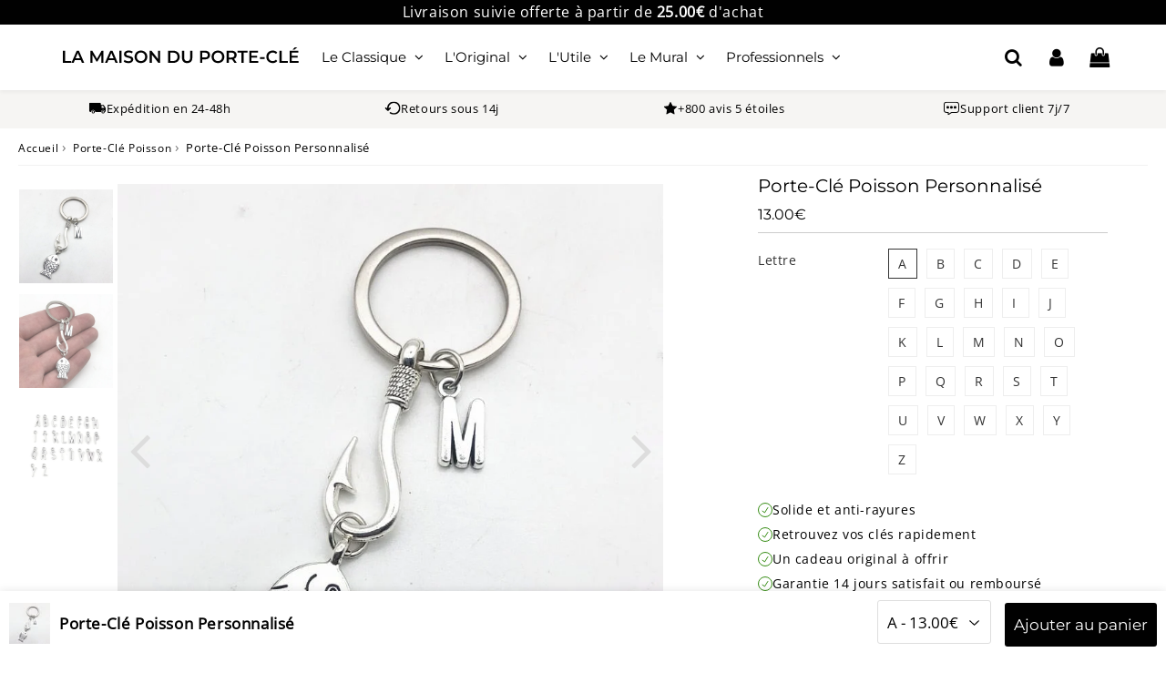

--- FILE ---
content_type: text/html; charset=utf-8
request_url: https://la-maison-du-porte-cle.com/products/porte-cle-poisson-personnalise
body_size: 52849
content:

<!doctype html>
<html class="no-touch no-js" lang="fr">
<head><meta charset="utf-8">
  <meta http-equiv="X-UA-Compatible" content="IE=edge,chrome=1">
  <meta name="viewport" content="width=device-width, initial-scale=1.0, shrink-to-fit=no" />
  <meta name="theme-color" content="#000000"><link rel="shortcut icon" href="//la-maison-du-porte-cle.com/cdn/shop/files/La_Maison_du_porte_cle_favicon_32x32.png?v=1708782758" type="image/png" />
  <link rel="apple-touch-icon" href="//la-maison-du-porte-cle.com/cdn/shop/files/La_Maison_du_porte_cle_favicon_128x128.png?v=1708782758"><title>
    Porte-Clé Poisson Personnalisé | La Maison du Porte-Clé
  </title>       
  <meta name="description" content="Offrez un cadeau original et symbolique avec notre Porte-Clé Poisson Personnalisé. Personnalisez-le avec la première lettre du prénom de votre proche.">
<meta property="og:site_name" content="La Maison du Porte-Clé">
<meta property="og:url" content="https://la-maison-du-porte-cle.com/products/porte-cle-poisson-personnalise">
<meta property="og:title" content="Porte-Clé Poisson Personnalisé">
<meta property="og:type" content="product">


<meta property="og:description" content="Offrez un cadeau original et symbolique avec notre Porte-Clé Poisson Personnalisé. Personnalisez-le avec la première lettre du prénom de votre proche.">

<meta property="og:price:amount" content="13.00">
  <meta property="og:price:currency" content="EUR"><meta property="og:image" content="http://la-maison-du-porte-cle.com/cdn/shop/products/porte-cle-poisson-personnalise-829037_1024x1024.jpg?v=1672975609"><meta property="og:image" content="http://la-maison-du-porte-cle.com/cdn/shop/products/porte-cle-poisson-personnalise-124962_1024x1024.jpg?v=1672976210"><meta property="og:image" content="http://la-maison-du-porte-cle.com/cdn/shop/products/porte-cle-poisson-personnalise-648550_1024x1024.jpg?v=1672975190">
<meta property="og:image:secure_url" content="https://la-maison-du-porte-cle.com/cdn/shop/products/porte-cle-poisson-personnalise-829037_1024x1024.jpg?v=1672975609"><meta property="og:image:secure_url" content="https://la-maison-du-porte-cle.com/cdn/shop/products/porte-cle-poisson-personnalise-124962_1024x1024.jpg?v=1672976210"><meta property="og:image:secure_url" content="https://la-maison-du-porte-cle.com/cdn/shop/products/porte-cle-poisson-personnalise-648550_1024x1024.jpg?v=1672975190">


  <meta name="twitter:site" content="@shopify">


  <meta name="twitter:card" content="summary_large_image">
  <meta name="twitter:image" content="https://la-maison-du-porte-cle.com/cdn/shop/products/porte-cle-poisson-personnalise-829037_1024x1024.jpg?v=1672975609">
  <meta name="twitter:image:width" content="480">
  <meta name="twitter:image:height" content="480">

<meta name="twitter:title" content="Porte-Clé Poisson Personnalisé">


<meta property="twitter:description" content="Offrez un cadeau original et symbolique avec notre Porte-Clé Poisson Personnalisé. Personnalisez-le avec la première lettre du prénom de votre proche.">



  <link rel="canonical" href="https://la-maison-du-porte-cle.com/products/porte-cle-poisson-personnalise" />
  
<script>window.performance && window.performance.mark && window.performance.mark('shopify.content_for_header.start');</script><meta name="google-site-verification" content="rM79t42vdSZoIqVAi9sU6IYitV__drgeCTE79ULxX6w">
<meta id="shopify-digital-wallet" name="shopify-digital-wallet" content="/33200439436/digital_wallets/dialog">
<meta name="shopify-checkout-api-token" content="9c2a23ed02501f175f32e658ac399fa9">
<meta id="in-context-paypal-metadata" data-shop-id="33200439436" data-venmo-supported="false" data-environment="production" data-locale="fr_FR" data-paypal-v4="true" data-currency="EUR">
<link rel="alternate" hreflang="x-default" href="https://la-maison-du-porte-cle.com/en-us/products/porte-cle-poisson-personnalise">
<link rel="alternate" hreflang="en" href="https://la-maison-du-porte-cle.com/en-us/products/porte-cle-poisson-personnalise">
<link rel="alternate" hreflang="de-DE" href="https://la-maison-du-porte-cle.com/de-de/products/porte-cle-poisson-personnalise">
<link rel="alternate" hreflang="fr-AC" href="https://la-maison-du-porte-cle.com/products/porte-cle-poisson-personnalise">
<link rel="alternate" hreflang="fr-AD" href="https://la-maison-du-porte-cle.com/products/porte-cle-poisson-personnalise">
<link rel="alternate" hreflang="fr-AE" href="https://la-maison-du-porte-cle.com/products/porte-cle-poisson-personnalise">
<link rel="alternate" hreflang="fr-AF" href="https://la-maison-du-porte-cle.com/products/porte-cle-poisson-personnalise">
<link rel="alternate" hreflang="fr-AG" href="https://la-maison-du-porte-cle.com/products/porte-cle-poisson-personnalise">
<link rel="alternate" hreflang="fr-AI" href="https://la-maison-du-porte-cle.com/products/porte-cle-poisson-personnalise">
<link rel="alternate" hreflang="fr-AL" href="https://la-maison-du-porte-cle.com/products/porte-cle-poisson-personnalise">
<link rel="alternate" hreflang="fr-AM" href="https://la-maison-du-porte-cle.com/products/porte-cle-poisson-personnalise">
<link rel="alternate" hreflang="fr-AO" href="https://la-maison-du-porte-cle.com/products/porte-cle-poisson-personnalise">
<link rel="alternate" hreflang="fr-AR" href="https://la-maison-du-porte-cle.com/products/porte-cle-poisson-personnalise">
<link rel="alternate" hreflang="fr-AT" href="https://la-maison-du-porte-cle.com/products/porte-cle-poisson-personnalise">
<link rel="alternate" hreflang="fr-AU" href="https://la-maison-du-porte-cle.com/products/porte-cle-poisson-personnalise">
<link rel="alternate" hreflang="fr-AW" href="https://la-maison-du-porte-cle.com/products/porte-cle-poisson-personnalise">
<link rel="alternate" hreflang="fr-AX" href="https://la-maison-du-porte-cle.com/products/porte-cle-poisson-personnalise">
<link rel="alternate" hreflang="fr-AZ" href="https://la-maison-du-porte-cle.com/products/porte-cle-poisson-personnalise">
<link rel="alternate" hreflang="fr-BA" href="https://la-maison-du-porte-cle.com/products/porte-cle-poisson-personnalise">
<link rel="alternate" hreflang="fr-BB" href="https://la-maison-du-porte-cle.com/products/porte-cle-poisson-personnalise">
<link rel="alternate" hreflang="fr-BD" href="https://la-maison-du-porte-cle.com/products/porte-cle-poisson-personnalise">
<link rel="alternate" hreflang="fr-BE" href="https://la-maison-du-porte-cle.com/products/porte-cle-poisson-personnalise">
<link rel="alternate" hreflang="fr-BF" href="https://la-maison-du-porte-cle.com/products/porte-cle-poisson-personnalise">
<link rel="alternate" hreflang="fr-BG" href="https://la-maison-du-porte-cle.com/products/porte-cle-poisson-personnalise">
<link rel="alternate" hreflang="fr-BH" href="https://la-maison-du-porte-cle.com/products/porte-cle-poisson-personnalise">
<link rel="alternate" hreflang="fr-BI" href="https://la-maison-du-porte-cle.com/products/porte-cle-poisson-personnalise">
<link rel="alternate" hreflang="fr-BJ" href="https://la-maison-du-porte-cle.com/products/porte-cle-poisson-personnalise">
<link rel="alternate" hreflang="fr-BM" href="https://la-maison-du-porte-cle.com/products/porte-cle-poisson-personnalise">
<link rel="alternate" hreflang="fr-BN" href="https://la-maison-du-porte-cle.com/products/porte-cle-poisson-personnalise">
<link rel="alternate" hreflang="fr-BO" href="https://la-maison-du-porte-cle.com/products/porte-cle-poisson-personnalise">
<link rel="alternate" hreflang="fr-BQ" href="https://la-maison-du-porte-cle.com/products/porte-cle-poisson-personnalise">
<link rel="alternate" hreflang="fr-BR" href="https://la-maison-du-porte-cle.com/products/porte-cle-poisson-personnalise">
<link rel="alternate" hreflang="fr-BS" href="https://la-maison-du-porte-cle.com/products/porte-cle-poisson-personnalise">
<link rel="alternate" hreflang="fr-BT" href="https://la-maison-du-porte-cle.com/products/porte-cle-poisson-personnalise">
<link rel="alternate" hreflang="fr-BV" href="https://la-maison-du-porte-cle.com/products/porte-cle-poisson-personnalise">
<link rel="alternate" hreflang="fr-BW" href="https://la-maison-du-porte-cle.com/products/porte-cle-poisson-personnalise">
<link rel="alternate" hreflang="fr-BY" href="https://la-maison-du-porte-cle.com/products/porte-cle-poisson-personnalise">
<link rel="alternate" hreflang="fr-BZ" href="https://la-maison-du-porte-cle.com/products/porte-cle-poisson-personnalise">
<link rel="alternate" hreflang="fr-CA" href="https://la-maison-du-porte-cle.com/products/porte-cle-poisson-personnalise">
<link rel="alternate" hreflang="fr-CC" href="https://la-maison-du-porte-cle.com/products/porte-cle-poisson-personnalise">
<link rel="alternate" hreflang="fr-CD" href="https://la-maison-du-porte-cle.com/products/porte-cle-poisson-personnalise">
<link rel="alternate" hreflang="fr-CF" href="https://la-maison-du-porte-cle.com/products/porte-cle-poisson-personnalise">
<link rel="alternate" hreflang="fr-CG" href="https://la-maison-du-porte-cle.com/products/porte-cle-poisson-personnalise">
<link rel="alternate" hreflang="fr-CH" href="https://la-maison-du-porte-cle.com/products/porte-cle-poisson-personnalise">
<link rel="alternate" hreflang="fr-CI" href="https://la-maison-du-porte-cle.com/products/porte-cle-poisson-personnalise">
<link rel="alternate" hreflang="fr-CK" href="https://la-maison-du-porte-cle.com/products/porte-cle-poisson-personnalise">
<link rel="alternate" hreflang="fr-CL" href="https://la-maison-du-porte-cle.com/products/porte-cle-poisson-personnalise">
<link rel="alternate" hreflang="fr-CM" href="https://la-maison-du-porte-cle.com/products/porte-cle-poisson-personnalise">
<link rel="alternate" hreflang="fr-CN" href="https://la-maison-du-porte-cle.com/products/porte-cle-poisson-personnalise">
<link rel="alternate" hreflang="fr-CO" href="https://la-maison-du-porte-cle.com/products/porte-cle-poisson-personnalise">
<link rel="alternate" hreflang="fr-CR" href="https://la-maison-du-porte-cle.com/products/porte-cle-poisson-personnalise">
<link rel="alternate" hreflang="fr-CV" href="https://la-maison-du-porte-cle.com/products/porte-cle-poisson-personnalise">
<link rel="alternate" hreflang="fr-CW" href="https://la-maison-du-porte-cle.com/products/porte-cle-poisson-personnalise">
<link rel="alternate" hreflang="fr-CX" href="https://la-maison-du-porte-cle.com/products/porte-cle-poisson-personnalise">
<link rel="alternate" hreflang="fr-CY" href="https://la-maison-du-porte-cle.com/products/porte-cle-poisson-personnalise">
<link rel="alternate" hreflang="fr-CZ" href="https://la-maison-du-porte-cle.com/products/porte-cle-poisson-personnalise">
<link rel="alternate" hreflang="fr-DJ" href="https://la-maison-du-porte-cle.com/products/porte-cle-poisson-personnalise">
<link rel="alternate" hreflang="fr-DK" href="https://la-maison-du-porte-cle.com/products/porte-cle-poisson-personnalise">
<link rel="alternate" hreflang="fr-DM" href="https://la-maison-du-porte-cle.com/products/porte-cle-poisson-personnalise">
<link rel="alternate" hreflang="fr-DO" href="https://la-maison-du-porte-cle.com/products/porte-cle-poisson-personnalise">
<link rel="alternate" hreflang="fr-EC" href="https://la-maison-du-porte-cle.com/products/porte-cle-poisson-personnalise">
<link rel="alternate" hreflang="fr-EE" href="https://la-maison-du-porte-cle.com/products/porte-cle-poisson-personnalise">
<link rel="alternate" hreflang="fr-EG" href="https://la-maison-du-porte-cle.com/products/porte-cle-poisson-personnalise">
<link rel="alternate" hreflang="fr-EH" href="https://la-maison-du-porte-cle.com/products/porte-cle-poisson-personnalise">
<link rel="alternate" hreflang="fr-ER" href="https://la-maison-du-porte-cle.com/products/porte-cle-poisson-personnalise">
<link rel="alternate" hreflang="fr-ES" href="https://la-maison-du-porte-cle.com/products/porte-cle-poisson-personnalise">
<link rel="alternate" hreflang="fr-ET" href="https://la-maison-du-porte-cle.com/products/porte-cle-poisson-personnalise">
<link rel="alternate" hreflang="fr-FI" href="https://la-maison-du-porte-cle.com/products/porte-cle-poisson-personnalise">
<link rel="alternate" hreflang="fr-FJ" href="https://la-maison-du-porte-cle.com/products/porte-cle-poisson-personnalise">
<link rel="alternate" hreflang="fr-FK" href="https://la-maison-du-porte-cle.com/products/porte-cle-poisson-personnalise">
<link rel="alternate" hreflang="fr-FO" href="https://la-maison-du-porte-cle.com/products/porte-cle-poisson-personnalise">
<link rel="alternate" hreflang="fr-FR" href="https://la-maison-du-porte-cle.com/products/porte-cle-poisson-personnalise">
<link rel="alternate" hreflang="fr-GA" href="https://la-maison-du-porte-cle.com/products/porte-cle-poisson-personnalise">
<link rel="alternate" hreflang="fr-GB" href="https://la-maison-du-porte-cle.com/products/porte-cle-poisson-personnalise">
<link rel="alternate" hreflang="fr-GD" href="https://la-maison-du-porte-cle.com/products/porte-cle-poisson-personnalise">
<link rel="alternate" hreflang="fr-GE" href="https://la-maison-du-porte-cle.com/products/porte-cle-poisson-personnalise">
<link rel="alternate" hreflang="fr-GG" href="https://la-maison-du-porte-cle.com/products/porte-cle-poisson-personnalise">
<link rel="alternate" hreflang="fr-GH" href="https://la-maison-du-porte-cle.com/products/porte-cle-poisson-personnalise">
<link rel="alternate" hreflang="fr-GI" href="https://la-maison-du-porte-cle.com/products/porte-cle-poisson-personnalise">
<link rel="alternate" hreflang="fr-GL" href="https://la-maison-du-porte-cle.com/products/porte-cle-poisson-personnalise">
<link rel="alternate" hreflang="fr-GM" href="https://la-maison-du-porte-cle.com/products/porte-cle-poisson-personnalise">
<link rel="alternate" hreflang="fr-GN" href="https://la-maison-du-porte-cle.com/products/porte-cle-poisson-personnalise">
<link rel="alternate" hreflang="fr-GQ" href="https://la-maison-du-porte-cle.com/products/porte-cle-poisson-personnalise">
<link rel="alternate" hreflang="fr-GR" href="https://la-maison-du-porte-cle.com/products/porte-cle-poisson-personnalise">
<link rel="alternate" hreflang="fr-GS" href="https://la-maison-du-porte-cle.com/products/porte-cle-poisson-personnalise">
<link rel="alternate" hreflang="fr-GT" href="https://la-maison-du-porte-cle.com/products/porte-cle-poisson-personnalise">
<link rel="alternate" hreflang="fr-GW" href="https://la-maison-du-porte-cle.com/products/porte-cle-poisson-personnalise">
<link rel="alternate" hreflang="fr-GY" href="https://la-maison-du-porte-cle.com/products/porte-cle-poisson-personnalise">
<link rel="alternate" hreflang="fr-HK" href="https://la-maison-du-porte-cle.com/products/porte-cle-poisson-personnalise">
<link rel="alternate" hreflang="fr-HM" href="https://la-maison-du-porte-cle.com/products/porte-cle-poisson-personnalise">
<link rel="alternate" hreflang="fr-HN" href="https://la-maison-du-porte-cle.com/products/porte-cle-poisson-personnalise">
<link rel="alternate" hreflang="fr-HR" href="https://la-maison-du-porte-cle.com/products/porte-cle-poisson-personnalise">
<link rel="alternate" hreflang="fr-HT" href="https://la-maison-du-porte-cle.com/products/porte-cle-poisson-personnalise">
<link rel="alternate" hreflang="fr-HU" href="https://la-maison-du-porte-cle.com/products/porte-cle-poisson-personnalise">
<link rel="alternate" hreflang="fr-ID" href="https://la-maison-du-porte-cle.com/products/porte-cle-poisson-personnalise">
<link rel="alternate" hreflang="fr-IE" href="https://la-maison-du-porte-cle.com/products/porte-cle-poisson-personnalise">
<link rel="alternate" hreflang="fr-IL" href="https://la-maison-du-porte-cle.com/products/porte-cle-poisson-personnalise">
<link rel="alternate" hreflang="fr-IM" href="https://la-maison-du-porte-cle.com/products/porte-cle-poisson-personnalise">
<link rel="alternate" hreflang="fr-IN" href="https://la-maison-du-porte-cle.com/products/porte-cle-poisson-personnalise">
<link rel="alternate" hreflang="fr-IO" href="https://la-maison-du-porte-cle.com/products/porte-cle-poisson-personnalise">
<link rel="alternate" hreflang="fr-IQ" href="https://la-maison-du-porte-cle.com/products/porte-cle-poisson-personnalise">
<link rel="alternate" hreflang="fr-IS" href="https://la-maison-du-porte-cle.com/products/porte-cle-poisson-personnalise">
<link rel="alternate" hreflang="fr-IT" href="https://la-maison-du-porte-cle.com/products/porte-cle-poisson-personnalise">
<link rel="alternate" hreflang="fr-JE" href="https://la-maison-du-porte-cle.com/products/porte-cle-poisson-personnalise">
<link rel="alternate" hreflang="fr-JM" href="https://la-maison-du-porte-cle.com/products/porte-cle-poisson-personnalise">
<link rel="alternate" hreflang="fr-JO" href="https://la-maison-du-porte-cle.com/products/porte-cle-poisson-personnalise">
<link rel="alternate" hreflang="fr-JP" href="https://la-maison-du-porte-cle.com/products/porte-cle-poisson-personnalise">
<link rel="alternate" hreflang="fr-KE" href="https://la-maison-du-porte-cle.com/products/porte-cle-poisson-personnalise">
<link rel="alternate" hreflang="fr-KG" href="https://la-maison-du-porte-cle.com/products/porte-cle-poisson-personnalise">
<link rel="alternate" hreflang="fr-KH" href="https://la-maison-du-porte-cle.com/products/porte-cle-poisson-personnalise">
<link rel="alternate" hreflang="fr-KI" href="https://la-maison-du-porte-cle.com/products/porte-cle-poisson-personnalise">
<link rel="alternate" hreflang="fr-KM" href="https://la-maison-du-porte-cle.com/products/porte-cle-poisson-personnalise">
<link rel="alternate" hreflang="fr-KN" href="https://la-maison-du-porte-cle.com/products/porte-cle-poisson-personnalise">
<link rel="alternate" hreflang="fr-KR" href="https://la-maison-du-porte-cle.com/products/porte-cle-poisson-personnalise">
<link rel="alternate" hreflang="fr-KW" href="https://la-maison-du-porte-cle.com/products/porte-cle-poisson-personnalise">
<link rel="alternate" hreflang="fr-KY" href="https://la-maison-du-porte-cle.com/products/porte-cle-poisson-personnalise">
<link rel="alternate" hreflang="fr-KZ" href="https://la-maison-du-porte-cle.com/products/porte-cle-poisson-personnalise">
<link rel="alternate" hreflang="fr-LA" href="https://la-maison-du-porte-cle.com/products/porte-cle-poisson-personnalise">
<link rel="alternate" hreflang="fr-LB" href="https://la-maison-du-porte-cle.com/products/porte-cle-poisson-personnalise">
<link rel="alternate" hreflang="fr-LC" href="https://la-maison-du-porte-cle.com/products/porte-cle-poisson-personnalise">
<link rel="alternate" hreflang="fr-LI" href="https://la-maison-du-porte-cle.com/products/porte-cle-poisson-personnalise">
<link rel="alternate" hreflang="fr-LK" href="https://la-maison-du-porte-cle.com/products/porte-cle-poisson-personnalise">
<link rel="alternate" hreflang="fr-LR" href="https://la-maison-du-porte-cle.com/products/porte-cle-poisson-personnalise">
<link rel="alternate" hreflang="fr-LS" href="https://la-maison-du-porte-cle.com/products/porte-cle-poisson-personnalise">
<link rel="alternate" hreflang="fr-LT" href="https://la-maison-du-porte-cle.com/products/porte-cle-poisson-personnalise">
<link rel="alternate" hreflang="fr-LU" href="https://la-maison-du-porte-cle.com/products/porte-cle-poisson-personnalise">
<link rel="alternate" hreflang="fr-LV" href="https://la-maison-du-porte-cle.com/products/porte-cle-poisson-personnalise">
<link rel="alternate" hreflang="fr-LY" href="https://la-maison-du-porte-cle.com/products/porte-cle-poisson-personnalise">
<link rel="alternate" hreflang="fr-MA" href="https://la-maison-du-porte-cle.com/products/porte-cle-poisson-personnalise">
<link rel="alternate" hreflang="fr-MC" href="https://la-maison-du-porte-cle.com/products/porte-cle-poisson-personnalise">
<link rel="alternate" hreflang="fr-MD" href="https://la-maison-du-porte-cle.com/products/porte-cle-poisson-personnalise">
<link rel="alternate" hreflang="fr-ME" href="https://la-maison-du-porte-cle.com/products/porte-cle-poisson-personnalise">
<link rel="alternate" hreflang="fr-MG" href="https://la-maison-du-porte-cle.com/products/porte-cle-poisson-personnalise">
<link rel="alternate" hreflang="fr-MK" href="https://la-maison-du-porte-cle.com/products/porte-cle-poisson-personnalise">
<link rel="alternate" hreflang="fr-ML" href="https://la-maison-du-porte-cle.com/products/porte-cle-poisson-personnalise">
<link rel="alternate" hreflang="fr-MM" href="https://la-maison-du-porte-cle.com/products/porte-cle-poisson-personnalise">
<link rel="alternate" hreflang="fr-MN" href="https://la-maison-du-porte-cle.com/products/porte-cle-poisson-personnalise">
<link rel="alternate" hreflang="fr-MO" href="https://la-maison-du-porte-cle.com/products/porte-cle-poisson-personnalise">
<link rel="alternate" hreflang="fr-MR" href="https://la-maison-du-porte-cle.com/products/porte-cle-poisson-personnalise">
<link rel="alternate" hreflang="fr-MS" href="https://la-maison-du-porte-cle.com/products/porte-cle-poisson-personnalise">
<link rel="alternate" hreflang="fr-MT" href="https://la-maison-du-porte-cle.com/products/porte-cle-poisson-personnalise">
<link rel="alternate" hreflang="fr-MU" href="https://la-maison-du-porte-cle.com/products/porte-cle-poisson-personnalise">
<link rel="alternate" hreflang="fr-MV" href="https://la-maison-du-porte-cle.com/products/porte-cle-poisson-personnalise">
<link rel="alternate" hreflang="fr-MW" href="https://la-maison-du-porte-cle.com/products/porte-cle-poisson-personnalise">
<link rel="alternate" hreflang="fr-MX" href="https://la-maison-du-porte-cle.com/products/porte-cle-poisson-personnalise">
<link rel="alternate" hreflang="fr-MY" href="https://la-maison-du-porte-cle.com/products/porte-cle-poisson-personnalise">
<link rel="alternate" hreflang="fr-MZ" href="https://la-maison-du-porte-cle.com/products/porte-cle-poisson-personnalise">
<link rel="alternate" hreflang="fr-NA" href="https://la-maison-du-porte-cle.com/products/porte-cle-poisson-personnalise">
<link rel="alternate" hreflang="fr-NE" href="https://la-maison-du-porte-cle.com/products/porte-cle-poisson-personnalise">
<link rel="alternate" hreflang="fr-NF" href="https://la-maison-du-porte-cle.com/products/porte-cle-poisson-personnalise">
<link rel="alternate" hreflang="fr-NG" href="https://la-maison-du-porte-cle.com/products/porte-cle-poisson-personnalise">
<link rel="alternate" hreflang="fr-NI" href="https://la-maison-du-porte-cle.com/products/porte-cle-poisson-personnalise">
<link rel="alternate" hreflang="fr-NL" href="https://la-maison-du-porte-cle.com/products/porte-cle-poisson-personnalise">
<link rel="alternate" hreflang="fr-NO" href="https://la-maison-du-porte-cle.com/products/porte-cle-poisson-personnalise">
<link rel="alternate" hreflang="fr-NP" href="https://la-maison-du-porte-cle.com/products/porte-cle-poisson-personnalise">
<link rel="alternate" hreflang="fr-NR" href="https://la-maison-du-porte-cle.com/products/porte-cle-poisson-personnalise">
<link rel="alternate" hreflang="fr-NU" href="https://la-maison-du-porte-cle.com/products/porte-cle-poisson-personnalise">
<link rel="alternate" hreflang="fr-NZ" href="https://la-maison-du-porte-cle.com/products/porte-cle-poisson-personnalise">
<link rel="alternate" hreflang="fr-OM" href="https://la-maison-du-porte-cle.com/products/porte-cle-poisson-personnalise">
<link rel="alternate" hreflang="fr-PA" href="https://la-maison-du-porte-cle.com/products/porte-cle-poisson-personnalise">
<link rel="alternate" hreflang="fr-PE" href="https://la-maison-du-porte-cle.com/products/porte-cle-poisson-personnalise">
<link rel="alternate" hreflang="fr-PG" href="https://la-maison-du-porte-cle.com/products/porte-cle-poisson-personnalise">
<link rel="alternate" hreflang="fr-PH" href="https://la-maison-du-porte-cle.com/products/porte-cle-poisson-personnalise">
<link rel="alternate" hreflang="fr-PK" href="https://la-maison-du-porte-cle.com/products/porte-cle-poisson-personnalise">
<link rel="alternate" hreflang="fr-PL" href="https://la-maison-du-porte-cle.com/products/porte-cle-poisson-personnalise">
<link rel="alternate" hreflang="fr-PN" href="https://la-maison-du-porte-cle.com/products/porte-cle-poisson-personnalise">
<link rel="alternate" hreflang="fr-PS" href="https://la-maison-du-porte-cle.com/products/porte-cle-poisson-personnalise">
<link rel="alternate" hreflang="fr-PT" href="https://la-maison-du-porte-cle.com/products/porte-cle-poisson-personnalise">
<link rel="alternate" hreflang="fr-PY" href="https://la-maison-du-porte-cle.com/products/porte-cle-poisson-personnalise">
<link rel="alternate" hreflang="fr-QA" href="https://la-maison-du-porte-cle.com/products/porte-cle-poisson-personnalise">
<link rel="alternate" hreflang="fr-RE" href="https://la-maison-du-porte-cle.com/products/porte-cle-poisson-personnalise">
<link rel="alternate" hreflang="fr-RO" href="https://la-maison-du-porte-cle.com/products/porte-cle-poisson-personnalise">
<link rel="alternate" hreflang="fr-RS" href="https://la-maison-du-porte-cle.com/products/porte-cle-poisson-personnalise">
<link rel="alternate" hreflang="fr-RU" href="https://la-maison-du-porte-cle.com/products/porte-cle-poisson-personnalise">
<link rel="alternate" hreflang="fr-RW" href="https://la-maison-du-porte-cle.com/products/porte-cle-poisson-personnalise">
<link rel="alternate" hreflang="fr-SA" href="https://la-maison-du-porte-cle.com/products/porte-cle-poisson-personnalise">
<link rel="alternate" hreflang="fr-SB" href="https://la-maison-du-porte-cle.com/products/porte-cle-poisson-personnalise">
<link rel="alternate" hreflang="fr-SC" href="https://la-maison-du-porte-cle.com/products/porte-cle-poisson-personnalise">
<link rel="alternate" hreflang="fr-SD" href="https://la-maison-du-porte-cle.com/products/porte-cle-poisson-personnalise">
<link rel="alternate" hreflang="fr-SE" href="https://la-maison-du-porte-cle.com/products/porte-cle-poisson-personnalise">
<link rel="alternate" hreflang="fr-SG" href="https://la-maison-du-porte-cle.com/products/porte-cle-poisson-personnalise">
<link rel="alternate" hreflang="fr-SH" href="https://la-maison-du-porte-cle.com/products/porte-cle-poisson-personnalise">
<link rel="alternate" hreflang="fr-SI" href="https://la-maison-du-porte-cle.com/products/porte-cle-poisson-personnalise">
<link rel="alternate" hreflang="fr-SJ" href="https://la-maison-du-porte-cle.com/products/porte-cle-poisson-personnalise">
<link rel="alternate" hreflang="fr-SK" href="https://la-maison-du-porte-cle.com/products/porte-cle-poisson-personnalise">
<link rel="alternate" hreflang="fr-SL" href="https://la-maison-du-porte-cle.com/products/porte-cle-poisson-personnalise">
<link rel="alternate" hreflang="fr-SM" href="https://la-maison-du-porte-cle.com/products/porte-cle-poisson-personnalise">
<link rel="alternate" hreflang="fr-SN" href="https://la-maison-du-porte-cle.com/products/porte-cle-poisson-personnalise">
<link rel="alternate" hreflang="fr-SO" href="https://la-maison-du-porte-cle.com/products/porte-cle-poisson-personnalise">
<link rel="alternate" hreflang="fr-SR" href="https://la-maison-du-porte-cle.com/products/porte-cle-poisson-personnalise">
<link rel="alternate" hreflang="fr-SS" href="https://la-maison-du-porte-cle.com/products/porte-cle-poisson-personnalise">
<link rel="alternate" hreflang="fr-ST" href="https://la-maison-du-porte-cle.com/products/porte-cle-poisson-personnalise">
<link rel="alternate" hreflang="fr-SV" href="https://la-maison-du-porte-cle.com/products/porte-cle-poisson-personnalise">
<link rel="alternate" hreflang="fr-SX" href="https://la-maison-du-porte-cle.com/products/porte-cle-poisson-personnalise">
<link rel="alternate" hreflang="fr-SZ" href="https://la-maison-du-porte-cle.com/products/porte-cle-poisson-personnalise">
<link rel="alternate" hreflang="fr-TA" href="https://la-maison-du-porte-cle.com/products/porte-cle-poisson-personnalise">
<link rel="alternate" hreflang="fr-TC" href="https://la-maison-du-porte-cle.com/products/porte-cle-poisson-personnalise">
<link rel="alternate" hreflang="fr-TD" href="https://la-maison-du-porte-cle.com/products/porte-cle-poisson-personnalise">
<link rel="alternate" hreflang="fr-TG" href="https://la-maison-du-porte-cle.com/products/porte-cle-poisson-personnalise">
<link rel="alternate" hreflang="fr-TH" href="https://la-maison-du-porte-cle.com/products/porte-cle-poisson-personnalise">
<link rel="alternate" hreflang="fr-TJ" href="https://la-maison-du-porte-cle.com/products/porte-cle-poisson-personnalise">
<link rel="alternate" hreflang="fr-TK" href="https://la-maison-du-porte-cle.com/products/porte-cle-poisson-personnalise">
<link rel="alternate" hreflang="fr-TL" href="https://la-maison-du-porte-cle.com/products/porte-cle-poisson-personnalise">
<link rel="alternate" hreflang="fr-TM" href="https://la-maison-du-porte-cle.com/products/porte-cle-poisson-personnalise">
<link rel="alternate" hreflang="fr-TN" href="https://la-maison-du-porte-cle.com/products/porte-cle-poisson-personnalise">
<link rel="alternate" hreflang="fr-TO" href="https://la-maison-du-porte-cle.com/products/porte-cle-poisson-personnalise">
<link rel="alternate" hreflang="fr-TR" href="https://la-maison-du-porte-cle.com/products/porte-cle-poisson-personnalise">
<link rel="alternate" hreflang="fr-TT" href="https://la-maison-du-porte-cle.com/products/porte-cle-poisson-personnalise">
<link rel="alternate" hreflang="fr-TV" href="https://la-maison-du-porte-cle.com/products/porte-cle-poisson-personnalise">
<link rel="alternate" hreflang="fr-TW" href="https://la-maison-du-porte-cle.com/products/porte-cle-poisson-personnalise">
<link rel="alternate" hreflang="fr-TZ" href="https://la-maison-du-porte-cle.com/products/porte-cle-poisson-personnalise">
<link rel="alternate" hreflang="fr-UA" href="https://la-maison-du-porte-cle.com/products/porte-cle-poisson-personnalise">
<link rel="alternate" hreflang="fr-UG" href="https://la-maison-du-porte-cle.com/products/porte-cle-poisson-personnalise">
<link rel="alternate" hreflang="fr-UM" href="https://la-maison-du-porte-cle.com/products/porte-cle-poisson-personnalise">
<link rel="alternate" hreflang="fr-UY" href="https://la-maison-du-porte-cle.com/products/porte-cle-poisson-personnalise">
<link rel="alternate" hreflang="fr-UZ" href="https://la-maison-du-porte-cle.com/products/porte-cle-poisson-personnalise">
<link rel="alternate" hreflang="fr-VA" href="https://la-maison-du-porte-cle.com/products/porte-cle-poisson-personnalise">
<link rel="alternate" hreflang="fr-VC" href="https://la-maison-du-porte-cle.com/products/porte-cle-poisson-personnalise">
<link rel="alternate" hreflang="fr-VE" href="https://la-maison-du-porte-cle.com/products/porte-cle-poisson-personnalise">
<link rel="alternate" hreflang="fr-VG" href="https://la-maison-du-porte-cle.com/products/porte-cle-poisson-personnalise">
<link rel="alternate" hreflang="fr-VN" href="https://la-maison-du-porte-cle.com/products/porte-cle-poisson-personnalise">
<link rel="alternate" hreflang="fr-VU" href="https://la-maison-du-porte-cle.com/products/porte-cle-poisson-personnalise">
<link rel="alternate" hreflang="fr-WS" href="https://la-maison-du-porte-cle.com/products/porte-cle-poisson-personnalise">
<link rel="alternate" hreflang="fr-XK" href="https://la-maison-du-porte-cle.com/products/porte-cle-poisson-personnalise">
<link rel="alternate" hreflang="fr-YE" href="https://la-maison-du-porte-cle.com/products/porte-cle-poisson-personnalise">
<link rel="alternate" hreflang="fr-ZA" href="https://la-maison-du-porte-cle.com/products/porte-cle-poisson-personnalise">
<link rel="alternate" hreflang="fr-ZM" href="https://la-maison-du-porte-cle.com/products/porte-cle-poisson-personnalise">
<link rel="alternate" hreflang="fr-ZW" href="https://la-maison-du-porte-cle.com/products/porte-cle-poisson-personnalise">
<link rel="alternate" type="application/json+oembed" href="https://la-maison-du-porte-cle.com/products/porte-cle-poisson-personnalise.oembed">
<script async="async" src="/checkouts/internal/preloads.js?locale=fr-BM"></script>
<link rel="preconnect" href="https://shop.app" crossorigin="anonymous">
<script async="async" src="https://shop.app/checkouts/internal/preloads.js?locale=fr-BM&shop_id=33200439436" crossorigin="anonymous"></script>
<script id="apple-pay-shop-capabilities" type="application/json">{"shopId":33200439436,"countryCode":"US","currencyCode":"EUR","merchantCapabilities":["supports3DS"],"merchantId":"gid:\/\/shopify\/Shop\/33200439436","merchantName":"La Maison du Porte-Clé","requiredBillingContactFields":["postalAddress","email","phone"],"requiredShippingContactFields":["postalAddress","email","phone"],"shippingType":"shipping","supportedNetworks":["visa","masterCard","amex","discover","elo","jcb"],"total":{"type":"pending","label":"La Maison du Porte-Clé","amount":"1.00"},"shopifyPaymentsEnabled":true,"supportsSubscriptions":true}</script>
<script id="shopify-features" type="application/json">{"accessToken":"9c2a23ed02501f175f32e658ac399fa9","betas":["rich-media-storefront-analytics"],"domain":"la-maison-du-porte-cle.com","predictiveSearch":true,"shopId":33200439436,"locale":"fr"}</script>
<script>var Shopify = Shopify || {};
Shopify.shop = "la-maison-du-porte-cle.myshopify.com";
Shopify.locale = "fr";
Shopify.currency = {"active":"EUR","rate":"1.0"};
Shopify.country = "BM";
Shopify.theme = {"name":"LMPC (2024)","id":159307661655,"schema_name":"Speedfly Theme","schema_version":"4.7.0","theme_store_id":null,"role":"main"};
Shopify.theme.handle = "null";
Shopify.theme.style = {"id":null,"handle":null};
Shopify.cdnHost = "la-maison-du-porte-cle.com/cdn";
Shopify.routes = Shopify.routes || {};
Shopify.routes.root = "/";</script>
<script type="module">!function(o){(o.Shopify=o.Shopify||{}).modules=!0}(window);</script>
<script>!function(o){function n(){var o=[];function n(){o.push(Array.prototype.slice.apply(arguments))}return n.q=o,n}var t=o.Shopify=o.Shopify||{};t.loadFeatures=n(),t.autoloadFeatures=n()}(window);</script>
<script>
  window.ShopifyPay = window.ShopifyPay || {};
  window.ShopifyPay.apiHost = "shop.app\/pay";
  window.ShopifyPay.redirectState = null;
</script>
<script id="shop-js-analytics" type="application/json">{"pageType":"product"}</script>
<script defer="defer" async type="module" src="//la-maison-du-porte-cle.com/cdn/shopifycloud/shop-js/modules/v2/client.init-shop-cart-sync_BcDpqI9l.fr.esm.js"></script>
<script defer="defer" async type="module" src="//la-maison-du-porte-cle.com/cdn/shopifycloud/shop-js/modules/v2/chunk.common_a1Rf5Dlz.esm.js"></script>
<script defer="defer" async type="module" src="//la-maison-du-porte-cle.com/cdn/shopifycloud/shop-js/modules/v2/chunk.modal_Djra7sW9.esm.js"></script>
<script type="module">
  await import("//la-maison-du-porte-cle.com/cdn/shopifycloud/shop-js/modules/v2/client.init-shop-cart-sync_BcDpqI9l.fr.esm.js");
await import("//la-maison-du-porte-cle.com/cdn/shopifycloud/shop-js/modules/v2/chunk.common_a1Rf5Dlz.esm.js");
await import("//la-maison-du-porte-cle.com/cdn/shopifycloud/shop-js/modules/v2/chunk.modal_Djra7sW9.esm.js");

  window.Shopify.SignInWithShop?.initShopCartSync?.({"fedCMEnabled":true,"windoidEnabled":true});

</script>
<script>
  window.Shopify = window.Shopify || {};
  if (!window.Shopify.featureAssets) window.Shopify.featureAssets = {};
  window.Shopify.featureAssets['shop-js'] = {"shop-cart-sync":["modules/v2/client.shop-cart-sync_BLrx53Hf.fr.esm.js","modules/v2/chunk.common_a1Rf5Dlz.esm.js","modules/v2/chunk.modal_Djra7sW9.esm.js"],"init-fed-cm":["modules/v2/client.init-fed-cm_C8SUwJ8U.fr.esm.js","modules/v2/chunk.common_a1Rf5Dlz.esm.js","modules/v2/chunk.modal_Djra7sW9.esm.js"],"shop-cash-offers":["modules/v2/client.shop-cash-offers_BBp_MjBM.fr.esm.js","modules/v2/chunk.common_a1Rf5Dlz.esm.js","modules/v2/chunk.modal_Djra7sW9.esm.js"],"shop-login-button":["modules/v2/client.shop-login-button_Dw6kG_iO.fr.esm.js","modules/v2/chunk.common_a1Rf5Dlz.esm.js","modules/v2/chunk.modal_Djra7sW9.esm.js"],"pay-button":["modules/v2/client.pay-button_BJDaAh68.fr.esm.js","modules/v2/chunk.common_a1Rf5Dlz.esm.js","modules/v2/chunk.modal_Djra7sW9.esm.js"],"shop-button":["modules/v2/client.shop-button_DBWL94V3.fr.esm.js","modules/v2/chunk.common_a1Rf5Dlz.esm.js","modules/v2/chunk.modal_Djra7sW9.esm.js"],"avatar":["modules/v2/client.avatar_BTnouDA3.fr.esm.js"],"init-windoid":["modules/v2/client.init-windoid_77FSIiws.fr.esm.js","modules/v2/chunk.common_a1Rf5Dlz.esm.js","modules/v2/chunk.modal_Djra7sW9.esm.js"],"init-shop-for-new-customer-accounts":["modules/v2/client.init-shop-for-new-customer-accounts_QoC3RJm9.fr.esm.js","modules/v2/client.shop-login-button_Dw6kG_iO.fr.esm.js","modules/v2/chunk.common_a1Rf5Dlz.esm.js","modules/v2/chunk.modal_Djra7sW9.esm.js"],"init-shop-email-lookup-coordinator":["modules/v2/client.init-shop-email-lookup-coordinator_D4ioGzPw.fr.esm.js","modules/v2/chunk.common_a1Rf5Dlz.esm.js","modules/v2/chunk.modal_Djra7sW9.esm.js"],"init-shop-cart-sync":["modules/v2/client.init-shop-cart-sync_BcDpqI9l.fr.esm.js","modules/v2/chunk.common_a1Rf5Dlz.esm.js","modules/v2/chunk.modal_Djra7sW9.esm.js"],"shop-toast-manager":["modules/v2/client.shop-toast-manager_B-eIbpHW.fr.esm.js","modules/v2/chunk.common_a1Rf5Dlz.esm.js","modules/v2/chunk.modal_Djra7sW9.esm.js"],"init-customer-accounts":["modules/v2/client.init-customer-accounts_BcBSUbIK.fr.esm.js","modules/v2/client.shop-login-button_Dw6kG_iO.fr.esm.js","modules/v2/chunk.common_a1Rf5Dlz.esm.js","modules/v2/chunk.modal_Djra7sW9.esm.js"],"init-customer-accounts-sign-up":["modules/v2/client.init-customer-accounts-sign-up_DvG__VHD.fr.esm.js","modules/v2/client.shop-login-button_Dw6kG_iO.fr.esm.js","modules/v2/chunk.common_a1Rf5Dlz.esm.js","modules/v2/chunk.modal_Djra7sW9.esm.js"],"shop-follow-button":["modules/v2/client.shop-follow-button_Dnx6fDH9.fr.esm.js","modules/v2/chunk.common_a1Rf5Dlz.esm.js","modules/v2/chunk.modal_Djra7sW9.esm.js"],"checkout-modal":["modules/v2/client.checkout-modal_BDH3MUqJ.fr.esm.js","modules/v2/chunk.common_a1Rf5Dlz.esm.js","modules/v2/chunk.modal_Djra7sW9.esm.js"],"shop-login":["modules/v2/client.shop-login_CV9Paj8R.fr.esm.js","modules/v2/chunk.common_a1Rf5Dlz.esm.js","modules/v2/chunk.modal_Djra7sW9.esm.js"],"lead-capture":["modules/v2/client.lead-capture_DGQOTB4e.fr.esm.js","modules/v2/chunk.common_a1Rf5Dlz.esm.js","modules/v2/chunk.modal_Djra7sW9.esm.js"],"payment-terms":["modules/v2/client.payment-terms_BQYK7nq4.fr.esm.js","modules/v2/chunk.common_a1Rf5Dlz.esm.js","modules/v2/chunk.modal_Djra7sW9.esm.js"]};
</script>
<script>(function() {
  var isLoaded = false;
  function asyncLoad() {
    if (isLoaded) return;
    isLoaded = true;
    var urls = ["\/\/cdn.shopify.com\/proxy\/9b4c596c2a5f716befd03e5e12b45246d4248a4d2e488cb9fc586166a29dad95\/api.goaffpro.com\/loader.js?shop=la-maison-du-porte-cle.myshopify.com\u0026sp-cache-control=cHVibGljLCBtYXgtYWdlPTkwMA","https:\/\/loox.io\/widget\/Vyl87JrHvY\/loox.1603031045411.js?shop=la-maison-du-porte-cle.myshopify.com","\/\/cdn.shopify.com\/proxy\/77e85877cabdf100e9845874b5ee26eca19408a702b562bf60531896e5757105\/obscure-escarpment-2240.herokuapp.com\/js\/best_custom_product_options.js?shop=la-maison-du-porte-cle.myshopify.com\u0026sp-cache-control=cHVibGljLCBtYXgtYWdlPTkwMA"];
    for (var i = 0; i < urls.length; i++) {
      var s = document.createElement('script');
      s.type = 'text/javascript';
      s.async = true;
      s.src = urls[i];
      var x = document.getElementsByTagName('script')[0];
      x.parentNode.insertBefore(s, x);
    }
  };
  if(window.attachEvent) {
    window.attachEvent('onload', asyncLoad);
  } else {
    window.addEventListener('load', asyncLoad, false);
  }
})();</script>
<script id="__st">var __st={"a":33200439436,"offset":3600,"reqid":"c9f3b84a-a09d-42bd-bd3f-72c0e750ca12-1769070931","pageurl":"la-maison-du-porte-cle.com\/products\/porte-cle-poisson-personnalise","u":"450a2a582c03","p":"product","rtyp":"product","rid":8031427166459};</script>
<script>window.ShopifyPaypalV4VisibilityTracking = true;</script>
<script id="captcha-bootstrap">!function(){'use strict';const t='contact',e='account',n='new_comment',o=[[t,t],['blogs',n],['comments',n],[t,'customer']],c=[[e,'customer_login'],[e,'guest_login'],[e,'recover_customer_password'],[e,'create_customer']],r=t=>t.map((([t,e])=>`form[action*='/${t}']:not([data-nocaptcha='true']) input[name='form_type'][value='${e}']`)).join(','),a=t=>()=>t?[...document.querySelectorAll(t)].map((t=>t.form)):[];function s(){const t=[...o],e=r(t);return a(e)}const i='password',u='form_key',d=['recaptcha-v3-token','g-recaptcha-response','h-captcha-response',i],f=()=>{try{return window.sessionStorage}catch{return}},m='__shopify_v',_=t=>t.elements[u];function p(t,e,n=!1){try{const o=window.sessionStorage,c=JSON.parse(o.getItem(e)),{data:r}=function(t){const{data:e,action:n}=t;return t[m]||n?{data:e,action:n}:{data:t,action:n}}(c);for(const[e,n]of Object.entries(r))t.elements[e]&&(t.elements[e].value=n);n&&o.removeItem(e)}catch(o){console.error('form repopulation failed',{error:o})}}const l='form_type',E='cptcha';function T(t){t.dataset[E]=!0}const w=window,h=w.document,L='Shopify',v='ce_forms',y='captcha';let A=!1;((t,e)=>{const n=(g='f06e6c50-85a8-45c8-87d0-21a2b65856fe',I='https://cdn.shopify.com/shopifycloud/storefront-forms-hcaptcha/ce_storefront_forms_captcha_hcaptcha.v1.5.2.iife.js',D={infoText:'Protégé par hCaptcha',privacyText:'Confidentialité',termsText:'Conditions'},(t,e,n)=>{const o=w[L][v],c=o.bindForm;if(c)return c(t,g,e,D).then(n);var r;o.q.push([[t,g,e,D],n]),r=I,A||(h.body.append(Object.assign(h.createElement('script'),{id:'captcha-provider',async:!0,src:r})),A=!0)});var g,I,D;w[L]=w[L]||{},w[L][v]=w[L][v]||{},w[L][v].q=[],w[L][y]=w[L][y]||{},w[L][y].protect=function(t,e){n(t,void 0,e),T(t)},Object.freeze(w[L][y]),function(t,e,n,w,h,L){const[v,y,A,g]=function(t,e,n){const i=e?o:[],u=t?c:[],d=[...i,...u],f=r(d),m=r(i),_=r(d.filter((([t,e])=>n.includes(e))));return[a(f),a(m),a(_),s()]}(w,h,L),I=t=>{const e=t.target;return e instanceof HTMLFormElement?e:e&&e.form},D=t=>v().includes(t);t.addEventListener('submit',(t=>{const e=I(t);if(!e)return;const n=D(e)&&!e.dataset.hcaptchaBound&&!e.dataset.recaptchaBound,o=_(e),c=g().includes(e)&&(!o||!o.value);(n||c)&&t.preventDefault(),c&&!n&&(function(t){try{if(!f())return;!function(t){const e=f();if(!e)return;const n=_(t);if(!n)return;const o=n.value;o&&e.removeItem(o)}(t);const e=Array.from(Array(32),(()=>Math.random().toString(36)[2])).join('');!function(t,e){_(t)||t.append(Object.assign(document.createElement('input'),{type:'hidden',name:u})),t.elements[u].value=e}(t,e),function(t,e){const n=f();if(!n)return;const o=[...t.querySelectorAll(`input[type='${i}']`)].map((({name:t})=>t)),c=[...d,...o],r={};for(const[a,s]of new FormData(t).entries())c.includes(a)||(r[a]=s);n.setItem(e,JSON.stringify({[m]:1,action:t.action,data:r}))}(t,e)}catch(e){console.error('failed to persist form',e)}}(e),e.submit())}));const S=(t,e)=>{t&&!t.dataset[E]&&(n(t,e.some((e=>e===t))),T(t))};for(const o of['focusin','change'])t.addEventListener(o,(t=>{const e=I(t);D(e)&&S(e,y())}));const B=e.get('form_key'),M=e.get(l),P=B&&M;t.addEventListener('DOMContentLoaded',(()=>{const t=y();if(P)for(const e of t)e.elements[l].value===M&&p(e,B);[...new Set([...A(),...v().filter((t=>'true'===t.dataset.shopifyCaptcha))])].forEach((e=>S(e,t)))}))}(h,new URLSearchParams(w.location.search),n,t,e,['guest_login'])})(!0,!0)}();</script>
<script integrity="sha256-4kQ18oKyAcykRKYeNunJcIwy7WH5gtpwJnB7kiuLZ1E=" data-source-attribution="shopify.loadfeatures" defer="defer" src="//la-maison-du-porte-cle.com/cdn/shopifycloud/storefront/assets/storefront/load_feature-a0a9edcb.js" crossorigin="anonymous"></script>
<script crossorigin="anonymous" defer="defer" src="//la-maison-du-porte-cle.com/cdn/shopifycloud/storefront/assets/shopify_pay/storefront-65b4c6d7.js?v=20250812"></script>
<script data-source-attribution="shopify.dynamic_checkout.dynamic.init">var Shopify=Shopify||{};Shopify.PaymentButton=Shopify.PaymentButton||{isStorefrontPortableWallets:!0,init:function(){window.Shopify.PaymentButton.init=function(){};var t=document.createElement("script");t.src="https://la-maison-du-porte-cle.com/cdn/shopifycloud/portable-wallets/latest/portable-wallets.fr.js",t.type="module",document.head.appendChild(t)}};
</script>
<script data-source-attribution="shopify.dynamic_checkout.buyer_consent">
  function portableWalletsHideBuyerConsent(e){var t=document.getElementById("shopify-buyer-consent"),n=document.getElementById("shopify-subscription-policy-button");t&&n&&(t.classList.add("hidden"),t.setAttribute("aria-hidden","true"),n.removeEventListener("click",e))}function portableWalletsShowBuyerConsent(e){var t=document.getElementById("shopify-buyer-consent"),n=document.getElementById("shopify-subscription-policy-button");t&&n&&(t.classList.remove("hidden"),t.removeAttribute("aria-hidden"),n.addEventListener("click",e))}window.Shopify?.PaymentButton&&(window.Shopify.PaymentButton.hideBuyerConsent=portableWalletsHideBuyerConsent,window.Shopify.PaymentButton.showBuyerConsent=portableWalletsShowBuyerConsent);
</script>
<script data-source-attribution="shopify.dynamic_checkout.cart.bootstrap">document.addEventListener("DOMContentLoaded",(function(){function t(){return document.querySelector("shopify-accelerated-checkout-cart, shopify-accelerated-checkout")}if(t())Shopify.PaymentButton.init();else{new MutationObserver((function(e,n){t()&&(Shopify.PaymentButton.init(),n.disconnect())})).observe(document.body,{childList:!0,subtree:!0})}}));
</script>
<script id='scb4127' type='text/javascript' async='' src='https://la-maison-du-porte-cle.com/cdn/shopifycloud/privacy-banner/storefront-banner.js'></script><link id="shopify-accelerated-checkout-styles" rel="stylesheet" media="screen" href="https://la-maison-du-porte-cle.com/cdn/shopifycloud/portable-wallets/latest/accelerated-checkout-backwards-compat.css" crossorigin="anonymous">
<style id="shopify-accelerated-checkout-cart">
        #shopify-buyer-consent {
  margin-top: 1em;
  display: inline-block;
  width: 100%;
}

#shopify-buyer-consent.hidden {
  display: none;
}

#shopify-subscription-policy-button {
  background: none;
  border: none;
  padding: 0;
  text-decoration: underline;
  font-size: inherit;
  cursor: pointer;
}

#shopify-subscription-policy-button::before {
  box-shadow: none;
}

      </style>

<script>window.performance && window.performance.mark && window.performance.mark('shopify.content_for_header.end');</script> 

  <!-- CSS - JS ================================================== -->     
  <link rel="preconnect" href="https://cdn.shopify.com" as="style" crossorigin>
  <link rel="preconnect" href="https://fonts.shopifycdn.com" crossorigin>  
  <link rel="preconnect" href="https://v.shopify.com" /> 
  <link rel="preconnect" href="https://cdn.shopifycloud.com" /> 
  <link rel="preconnect" href="https://monorail-edge.shopifysvc.com">  
  <link rel="preconnect" href="https://cdnjs.cloudflare.com">   

  
<style data-shopify>

@font-face {
  font-family: "Open Sans";
  font-weight: 400;
  font-style: normal;
  font-display: swap;
  src: url("//la-maison-du-porte-cle.com/cdn/fonts/open_sans/opensans_n4.c32e4d4eca5273f6d4ee95ddf54b5bbb75fc9b61.woff2") format("woff2"),
       url("//la-maison-du-porte-cle.com/cdn/fonts/open_sans/opensans_n4.5f3406f8d94162b37bfa232b486ac93ee892406d.woff") format("woff");
}


@font-face {
  font-family: Montserrat;
  font-weight: 400;
  font-style: normal;
  font-display: swap;
  src: url("//la-maison-du-porte-cle.com/cdn/fonts/montserrat/montserrat_n4.81949fa0ac9fd2021e16436151e8eaa539321637.woff2") format("woff2"),
       url("//la-maison-du-porte-cle.com/cdn/fonts/montserrat/montserrat_n4.a6c632ca7b62da89c3594789ba828388aac693fe.woff") format("woff");
}

@font-face {
  font-family: Montserrat;
  font-weight: 400;
  font-style: normal;
  font-display: swap;
  src: url("//la-maison-du-porte-cle.com/cdn/fonts/montserrat/montserrat_n4.81949fa0ac9fd2021e16436151e8eaa539321637.woff2") format("woff2"),
       url("//la-maison-du-porte-cle.com/cdn/fonts/montserrat/montserrat_n4.a6c632ca7b62da89c3594789ba828388aac693fe.woff") format("woff");
}

@font-face {
  font-family: Montserrat;
  font-weight: 400;
  font-style: normal;
  font-display: swap;
  src: url("//la-maison-du-porte-cle.com/cdn/fonts/montserrat/montserrat_n4.81949fa0ac9fd2021e16436151e8eaa539321637.woff2") format("woff2"),
       url("//la-maison-du-porte-cle.com/cdn/fonts/montserrat/montserrat_n4.a6c632ca7b62da89c3594789ba828388aac693fe.woff") format("woff");
}

@font-face {
  font-family: Montserrat;
  font-weight: 400;
  font-style: normal;
  font-display: swap;
  src: url("//la-maison-du-porte-cle.com/cdn/fonts/montserrat/montserrat_n4.81949fa0ac9fd2021e16436151e8eaa539321637.woff2") format("woff2"),
       url("//la-maison-du-porte-cle.com/cdn/fonts/montserrat/montserrat_n4.a6c632ca7b62da89c3594789ba828388aac693fe.woff") format("woff");
}


:root {

  /* Width variables */
  --page-width: 1200px;
  --section-spaced: 3rem; 
  --gutter: 2rem;
  --gutter-half: calc(var(--gutter) / 2);
  --gutter-quarter: calc(var(--gutter) / 4);

  /* FONT */

  /* Titles Font */
  --headerFontStack: Montserrat, sans-serif;
  --headerFontWeight: 400;

  /* Body Font */
  --bodyFontStack: "Open Sans", sans-serif;
  --baseFontSize: 14px;
  --baseFontSizeMobile: 1.4rem;

  /* Navigation and Button Font */
  --accentFontStack: Montserrat, sans-serif;
  --accentFontWeight: 400;

  /* FONT SIZES */

  --h1FontSize: 35px;
  --h2FontSize: 23px;
  --h3FontSize: 23px;
  --h4FontSize: 18px;
  --h5FontSize: 17px;

  --h1FontSizeSm: 2.2rem;
  --h2FontSizeSm: 2rem;
  --h3FontSizeSm: 1.8rem;
  --h4FontSizeSm: 1.7rem;
  --h5FontSizeSm: 1.6rem;

  --btnAtcFontSize: 18px;
  --btnFontSize: 14px;
  --btnPadding: 1.6rem;
  --btnAtcPadding: 1.6rem;
  
  --btnFontWeight: 400;
  
  --navFontSize: 15px;

  --priceFontSize: 16px;
  --priceFontSizeSmall: 16px;
  
  /* COLORS */

  /* General colors */
  --colorBody: #ffffff;
  --colorTextBody: #000000;
  --colorTextTitle: #333333; 

  --colorSectionTitles: #000000;
  --colorSectionTitlesBg: ;
  --colorError: #ff1100;
  --colorPrice: #000000;
  --colorPrice2: #d0021b;
  
  --colorPriceBg: #e9f7ee;
  --colorPriceText: #3ba25f; 

  /* Button colors */
  
  --colorBtnPrimaryBg: #000000;
  --colorBtnPrimaryText: #ffffff;
  --sizeBtnPrimaryBorder: 0px; 
  --colorBtnPrimaryBorder: #333;
  --colorBtnPrimaryBgHover: #eae8e4;
  --colorBtnPrimaryTextHover: #000000;
  --colorBtnPrimaryBorderHover: #333;

  --colorBtnSecondaryBg: #dcdcdc;
  --colorBtnSecondaryText: #666;  
  --sizeBtnSecondaryBorder: 0px;
  --colorBtnSecondaryBorder: #333;
  --colorBtnSecondaryBgHover: #dcdcdc;
  --colorBtnSecondaryTextHover: #555;  
  --colorBtnSecondaryBorderHover: #333;

  --colorBtnThirdBg: ;
  --colorBtnThirdText: #333;  
  --sizeBtnThirdBorder: 1px;
  --colorBtnThirdBorder: #333;

  --colorBtnThirdBgHover: #333;
  --colorBtnThirdTextHover: #FFF;  
  --colorBtnThirdBorderHover: #333;

  --colorBtnAtcText: #ffffff;
  --colorBtnAtcBg: #000000;
  --colorBtnAtcTextHover: #fff;
  --colorBtnAtcBgHover: #eae8e4;
  --sizeBtnAtcBorder: 0px; 
  --colorBtnAtcBorder: #333;
  --colorBtnBuyNowText: #242424;
  --colorBtnBuyNowBg: #fad70c;

  /* link colors */
  --colorLink: #186ab9;

 /* Site Header */
  --headerBackground: #ffffff;
  --headerText: #000000;
  --headerButtonAndSearch: ;
  --headerSearchColor: #000000;
  --headerSearchBgColor: rgba(0,0,0,0);
  --headerActionCartColor: #000000;
  --headerActionCartBgColor: rgba(0,0,0,0);
  --headerAccountColor: #000000;
  --headerAccountBgColor: rgba(0,0,0,0);
  --headerCartCount: #ff1100;  
  --topheaderTextColor:#ffffff;
  --topheaderBgColor:#000000;
  --sectionCollectionColorText:#fff;
  --sectionCollectionColorBg:rgba(51, 51, 51, 0.8);
  --sectionCollectionColorTextHover:#fff;
  --sectionCollectionColorBgHover:rgba(17, 17, 17, 0.8);

  --sectionHeaderColorIcon1: ;
  --sectionHeaderColorIcon2: ;

  --searchAutoCompleteBg: #fff;
  --searchAutoCompleteBorder: #ddd;
  --searchAutoCompleteColor: #333;
  --searchModalBgColor: rgba(0, 0, 0, 0.9);
  --searchModalBtnCloseColor: #FFF;
  --searchModalBlocBorderColor: #FFF;
  --searchModalBlocTextColor: #FFF;
  --searchModalBlocIconColor: #FFF;

  /* Product */

  --navProductsText: #333333;
  --tabColor: #333;
  --tabBgColor: #F0F0F0;
  --tabBorderColor: #ddd;
  
  --variantLabel: #333;
  --swatchBtnColor: #333;
  --swatchBtnBgColor: #fff;
  --swatchBtnBorderColor: #eee;
  --swatchBtnColorHover: #333;
  --swatchBtnBgColorHover: #fff;
  --swatchBtnBorderColorHover: #333;
  --swatchBtnBorderWidth: 40;  
  --variant-box-shadow: 0 0 0px ;

  /* Cart */
  --headerCartColor: #333;
  --headerCartBg: #fff;
  --headerCartBorder: #DDD;

  /* Nav background */
  --colorNav: #ffffff;
  --colorNavText: #000000;
  --colorNavTextHover: #000000;
  --colorNavTextHover2: #000000;
  --colorNav2: #ffffff;
  --colorNav2Text: #000000;
  --colorMegamenu: #000000;

  /* Mobile Nav Bar */
  --mobileNavBarHeight: 50px;

  /* Product */
  --productStockBg: #ffe8e8;
  --productStockBgActive: #000000;
  --productQtyColor: #333333;
  --productQtyBgColor: rgba(0,0,0,0);
  --colorBorder: #dedede;

  /* Blog */
  --blog-summary-bg-color: #F9F9F9;
  --blog-summary-border-color: #dddddd;
  --blog-summary-title-color: #333333;
  --blog-summary-link-color: #186ab9;
  

  /* Slider */
  --slider_title_color: #fff;
  --slider_bgtitle_color: ;
  --slider_text_color: #FFFFFF;
  --slider_bgtext_color: ;
  --slider_btn_title_color: #fff;
  --slider_btn_bgtitle_color: #000000;
  --slider_btn_text_hover_title_color: #000000;
  --slider_btn_bg_hover_title_color: #eae8e4;
  --slider_btn_border_color: rgba(0,0,0,0);
  --slider_btn_border_hover_color: rgba(0,0,0,0);

  --slider_btn2_title_color: #333;
  --slider_btn2_bgtitle_color: #ffffff;
  --slider_btn2_text_hover_title_color: #fff;
  --slider_btn2_bg_hover_title_color: #333;
  --slider_btn2_border_color: #333;
  --slider_btn2_border_hover_color: #333;

  --slider_angle: #dddddd;
  --slider_btn_scroll_color: #2e3438;
  --slider_btn_scroll_bg_color: rgba(255, 255, 255, 0.7);
  --slider_dots_color: #dddddd;
  --slider_dots_color_hover: #e0932f;

  /* Testimonial */
  --color-testimonial: #000000;
  --color-testimonial-star: #000000;
  --color-testimonial-arrow-bg: ;
  --color-testimonial-arrow: #333333;

  /* FAQ */
  --colorFaqPanelTitle: #333;
  --colorFaqPanelTitleBg: ;
  --colorFaqPanelText: #333;
  --colorFaqPanelTextBg: ;
  --colorFaqPanelBorder: #DEDEDE;

  /* newsletter */
  --color-newsletter-form-field: #333333;
  --color-newsletter-form-field-bg: #DEDEDE;
  --color-newsletter-form-btn: #FFFFFF;
  --color-newsletter-form-btn-bg: #333333;

  /* newsletter popup */
  --newsletterPopupColor: #333;
  --newsletterPopupBgColor: #fff;
  --newsletterPopupClose: #fff;
  --newsletterPopupBgClose: #911b1b;

  /* sticky bar */
  --stickybarColor: #000000;
  --stickybarBgColor: #fff;
  --stickybarPositionTop: auto;
  --stickybarPositionBottom: 0;

  /* bundles */
  --bundleColor: #333;
  --bundleBgColor: #f0f0f0;
  --bundleStarColor: #ecb122;

  /* special offer */
  --specialOfferColor: #333;
  --specialOfferBgColor: #FFFFFF;
  --specialOfferColorActive: #333;
  --specialOfferBgColorActive: #f0f0f0;
  --specialOfferPrice: #000000;
  --specialOfferBorderColor: #F0F0F0;
  --specialOfferChecked: #333;

  /* Site Footer */
  --colorFooterBg: #ffffff;
  --colorFooterTitle: #000000;
  --colorFooterText: #000000;
  --colorSvg:#000;
  --colorFooterBgBtn: #000000;
  --colorFooterBgBtnText: #ffffff;
  --colorFooterBgInput: #f6f5f3;
  --colorFooterBgInputText: #333333;
  --colorBackToTop1: #fff;
  --colorBackToTop2: rgba(0, 0, 0, 0.9);
  --colorFooterSocialLinks: #bbbbbb;


  /* Size chart */
  --sizeChartColor: #333;
  --sizeChartBg: #FFF;
  --sizeChartTitleColor: #fff;
  --sizeChartTitleBg: #333;

  /* Helper colors */
  --disabledGrey: #f6f6f6;
  --disabledBorder: var(--disabledGrey);
  --errorRed: #dc0000;
  --errorRedBg: var(--errorRed);
  --successGreen: #0a942a;

  /* Radius */
  --radius: 2px;
  --btnBorderRadius:0px;

 /* Share buttons  */
  --shareButtonHeight: 22px;
  --shareButtonCleanHeight: 30px;
  --shareBorderColor: #ececec;

 /* Collections */
  --filterIconWidth: 12px;
  --innerFilterIconWidth: 6px;

  /* Placeholder colors */
  --color-blankstate: rgba(var(--colorTextBody), 0.35);
  --color-blankstate-border: rgba(var(--colorTextBody), 0.2);
  --color-blankstate-background: rgba(var(--colorTextBody), 0.1);
  --color-text-body-opacity1: rgba(0, 0, 0, 0.05);
  --color-text-body-opacity2: rgba(0, 0, 0, 0.1);
  --color-text-body-opacity3: rgba(0, 0, 0, 0.2);
  --color-text-body-opacity4: rgba(0, 0, 0, 0.3);

  /*  SPACINGS */

  /* Letter Spacing */
  --titleLetterSpacing: 0px;
  --navLetterSpacing: 0px;
  --btnLetterSpacing: 0px;  
  
}    

.color-scheme-1, .shopify-section .color-scheme-1 > div {
  background: #f0f0f0;
  color: #333333;
   --colorSectionTitles: #333333; 
}

.color-scheme-2, .shopify-section .color-scheme-2 > div {
  background: #4c96c1;
  color: #FFFFFF;
  --colorSectionTitles: #FFFFFF; 
}

.color-scheme-3, .shopify-section .color-scheme-3 > div  {
  background: #e0932f;
  color: #FFFFFF;
  --colorSectionTitles: #FFFFFF; 
}


.color-scheme-inverse, .shopify-section .color-scheme-inverse > div {
  color: #f0f0f0;
  background: #333333;
}
.color-scheme-inverse * {
  --colorSectionTitles: #f0f0f0; 
}
.color-scheme-1 .btn-inherit, .shopify-section .color-scheme-1 .btn-inherit { 
  --colorBtnPrimaryBorder: #333333;
}
.color-scheme-2 .btn-inherit, .shopify-section .color-scheme-2 .btn-inherit { 
  --colorBtnPrimaryBorder: #FFFFFF;
}
.color-scheme-3 .btn-inherit, .shopify-section .color-scheme-3 .btn-inherit { 
  --colorBtnPrimaryBorder: #FFFFFF;
}
.color-scheme-3 .btn-inherit, .shopify-section .color-scheme-4 .btn-inherit { 
  --colorBtnThirdBorder: ;
}
.color-scheme-inverse .btn-inherit, .shopify-section .color-scheme-inverse .btn-inherit {
  --colorBtnPrimaryBg: #ffffff;
  --colorBtnPrimaryText: #000000;
  --colorBtnPrimaryBorder: #ffffff;
}

/*.shopify-section .color-scheme-1:not(.image-with-text-section), .shopify-section .color-scheme-2:not(.image-with-text-section), 
.shopify-section .color-scheme-3:not(.image-with-text-section), .shopify-section .color-scheme-inverse:not(.image-with-text-section) {
  padding:var(--section-spaced) 0;
}
*/

.shopify-section .color-scheme:not(.color-scheme-none) .color-scheme-inner {  
   padding:var(--gutter);
}
.shopify-section .color-scheme-1 .color-scheme-inner {
   background: rgba(51, 51, 51, 0.05);  
}
.shopify-section .color-scheme-2 .color-scheme-inner {
   background: rgba(255, 255, 255, 0.05);  
}
.shopify-section .color-scheme-3 .color-scheme-inner {
   background: rgba(255, 255, 255, 0.05);  
}
.shopify-section .color-scheme-inverse .color-scheme-inner {
   background: rgba(240, 240, 240, 0.05);  
}




</style>
 
 
  <link rel="preload" href=//la-maison-du-porte-cle.com/cdn/shop/t/23/assets/font-awesome.min.css?v=167166978406615872471708612754 as="style" onload="this.rel='stylesheet'">  

  <link href="//la-maison-du-porte-cle.com/cdn/shop/t/23/assets/theme.css?v=17403990837720059651726236611" rel="stylesheet" type="text/css" media="all" />
  
  <script src="//la-maison-du-porte-cle.com/cdn/shop/t/23/assets/vendor.js?v=45007066030548803271708612733" defer></script> 
  <script src="//la-maison-du-porte-cle.com/cdn/shop/t/23/assets/jquery-3.6.0.min.js?v=115860211936397945481708612727"></script> 
  <script src="//la-maison-du-porte-cle.com/cdn/shop/t/23/assets/theme.js?v=102084840699977469051713856548" defer></script>   
   
  
  

     
  
  <!-- Code script ================================================== -->
  <meta name="google-site-verification" content="rM79t42vdSZoIqVAi9sU6IYitV__drgeCTE79ULxX6w">     
  <!-- Google Tag Manager -->
<script>(function(w,d,s,l,i){w[l]=w[l]||[];w[l].push({'gtm.start':
new Date().getTime(),event:'gtm.js'});var f=d.getElementsByTagName(s)[0],
j=d.createElement(s),dl=l!='dataLayer'?'&l='+l:'';j.async=true;j.src=
'https://www.googletagmanager.com/gtm.js?id='+i+dl;f.parentNode.insertBefore(j,f);
})(window,document,'script','dataLayer','GTM-5X2JDDD3');</script>
<!-- End Google Tag Manager -->
<meta name="facebook-domain-verification" content="bzvnqwblk5mvb4t2klo015osleejre" />

  <style>
    .slideshow .slide:not(:first-child), .slick-slider .slick-slide:not(:first-child) { display: none; opacity: 0; }
    .slideshow.slick-initialized .slide, .slick-slider.slick-initialized .slick-slide, .slick-slider.slick-initialized .slideshow-show-true  { display: block !important; opacity: 1; } 
    .slick-slider  { opacity: 0; }
    .slick-slider.slick-initialized { opacity: 1 !important; }
  </style>
  

<!-- BEGIN app block: shopify://apps/hulk-discounts/blocks/app-embed/25745434-52e7-4378-88f1-890df18a0110 --><!-- BEGIN app snippet: hulkapps_volume_discount -->
    <script>
      var is_po = false
      if(window.hulkapps != undefined && window.hulkapps != '' ){
        var is_po = window.hulkapps.is_product_option
      }
      
        window.hulkapps = {
          shop_slug: "la-maison-du-porte-cle",
          store_id: "la-maison-du-porte-cle.myshopify.com",
          money_format: "{{amount}}€",
          cart: null,
          product: null,
          product_collections: null,
          product_variants: null,
          is_volume_discount: true,
          is_product_option: is_po,
          product_id: null,
          page_type: null,
          po_url: "https://productoption.hulkapps.com",
          vd_url: "https://volumediscount.hulkapps.com",
          vd_proxy_url: "https://la-maison-du-porte-cle.com",
          customer: null
        }
        

        window.hulkapps.page_type = "cart";
        window.hulkapps.cart = {"note":null,"attributes":{},"original_total_price":0,"total_price":0,"total_discount":0,"total_weight":0.0,"item_count":0,"items":[],"requires_shipping":false,"currency":"EUR","items_subtotal_price":0,"cart_level_discount_applications":[],"checkout_charge_amount":0}
        if (typeof window.hulkapps.cart.items == "object") {
          for (var i=0; i<window.hulkapps.cart.items.length; i++) {
            ["sku", "grams", "vendor", "url", "image", "handle", "requires_shipping", "product_type", "product_description"].map(function(a) {
              delete window.hulkapps.cart.items[i][a]
            })
          }
        }
        window.hulkapps.cart_collections = {}
        window.hulkapps.product_tags = {}
        

      
        window.hulkapps.page_type = "product"
        window.hulkapps.product_id = "8031427166459";
        window.hulkapps.product = {"id":8031427166459,"title":"Porte-Clé Poisson Personnalisé","handle":"porte-cle-poisson-personnalise","description":"\u003ch2 style=\"text-align: center;\" data-mce-fragment=\"1\"\u003eLe Porte-Clé Poisson Personnalisé : un cadeau parfait pour les amateurs de pêche\u003c\/h2\u003e\n\u003cp data-mce-fragment=\"1\"\u003eVous cherchez un cadeau original et symbolique pour un ami ou un proche passionné de pêche ? Ce \u003cstrong\u003ePorte-Clé Poisson Personnalisé\u003c\/strong\u003e est la solution idéale ! Avec sa forme de poisson, ce porte-clé fera le bonheur de tout amateur de pêche, tout en lui rappelant les moments de détente et de convivialité passés en bord de mer ou de rivière.\u003cbr\u003e\u003cbr\u003eMais ce porte-clé est aussi \u003cstrong\u003epersonnalisable\u003c\/strong\u003e, vous pouvez choisir la première lettre du prénom de la personne à qui vous l'offrez. Ce sera alors un cadeau vraiment unique et significatif.\u003cbr\u003e\u003cbr\u003eLe Porte-Clé Poisson Personnalisé est fabriqué en alliage inoxydable de haute qualité, ce qui le rend solide et durable. Il sera donc parfait pour accompagner son propriétaire au quotidien, et lui rappeler ses moments de pêche chaque fois qu'il le verra.\u003cbr\u003e\u003cbr\u003eOffrez un cadeau original et significatif à un amoureux de la pêche en optant pour le Porte-Clé Poisson Personnalisé ! N'hésitez pas à le commander dès maintenant pour faire plaisir à votre proche.\u003c\/p\u003e\n\u003cp data-mce-fragment=\"1\"\u003e \u003c\/p\u003e\n\u003ch2 style=\"text-align: center;\" data-mce-fragment=\"1\"\u003eUn Porte-Clé Personnalisé Poisson d'exception\u003c\/h2\u003e\n\u003cul data-mce-fragment=\"1\"\u003e\n\u003cli data-mce-fragment=\"1\"\u003e\u003cspan data-mce-fragment=\"1\"\u003eAlliage métallique Z-A4 G endurci (norme AFNOR A 55-010). Solide, léger (200gr\/m2), anti-rouille et anti-corrosion. Matériau étudié pour le long-terme, également utilisé dans l’aéronautique en raison de ses excellentes performances structurelles. Une minutieuse finition électroplaquée homogène et anti-rayures vous assure que ce bijou conserve sa couleur éclatante sans ternir.\u003c\/span\u003e\u003c\/li\u003e\n\u003c\/ul\u003e\n\u003cul data-mce-fragment=\"1\"\u003e\u003c\/ul\u003e\n\u003cul data-mce-fragment=\"1\"\u003e\n\u003cli data-mce-fragment=\"1\"\u003e\u003cspan data-mce-fragment=\"1\"\u003eAnneau brisé universel de 32mm de diamètre, enroulé avec précision sur 2 spires grâce à une machine-outil à commande numérique (CNC). Conception réfléchie pour d’excellentes propriétés mécaniques radiales : vos clés sont faciles à insérer, et sont en sécurité. Compatibilité totale avec n’importe quel type de clé.\u003c\/span\u003e\u003c\/li\u003e\n\u003c\/ul\u003e\n\u003cul data-mce-fragment=\"1\"\u003e\n\u003cli data-mce-fragment=\"1\"\u003e\u003cspan data-mce-fragment=\"1\"\u003eGrâce à ses dimensions (4,2 x 2,7cm) et à son poids plume (12g - l’équivalent de 2 pièces de 1€), ce porte-clé est agréable à prendre en main. Il se glisse dans votre poche ou dans votre sac sans créer de volume supplémentaire inutile. Parfait pour organiser vos nombreuses clés, et les retrouver rapidement.\u003c\/span\u003e\u003c\/li\u003e\n\u003c\/ul\u003e","published_at":"2023-01-03T08:41:17+01:00","created_at":"2023-01-03T06:58:08+01:00","vendor":"La Maison du Porte-Clé","type":"","tags":[],"price":1300,"price_min":1300,"price_max":1300,"available":true,"price_varies":false,"compare_at_price":null,"compare_at_price_min":0,"compare_at_price_max":0,"compare_at_price_varies":false,"variants":[{"id":44276403962107,"title":"A","option1":"A","option2":null,"option3":null,"sku":"14:29#A","requires_shipping":true,"taxable":false,"featured_image":null,"available":true,"name":"Porte-Clé Poisson Personnalisé - A","public_title":"A","options":["A"],"price":1300,"weight":0,"compare_at_price":null,"inventory_management":"shopify","barcode":null,"requires_selling_plan":false,"selling_plan_allocations":[]},{"id":44276403994875,"title":"B","option1":"B","option2":null,"option3":null,"sku":"14:193#B","requires_shipping":true,"taxable":false,"featured_image":null,"available":true,"name":"Porte-Clé Poisson Personnalisé - B","public_title":"B","options":["B"],"price":1300,"weight":0,"compare_at_price":null,"inventory_management":"shopify","barcode":null,"requires_selling_plan":false,"selling_plan_allocations":[]},{"id":44276404027643,"title":"C","option1":"C","option2":null,"option3":null,"sku":"14:175#C","requires_shipping":true,"taxable":false,"featured_image":null,"available":true,"name":"Porte-Clé Poisson Personnalisé - C","public_title":"C","options":["C"],"price":1300,"weight":0,"compare_at_price":null,"inventory_management":"shopify","barcode":null,"requires_selling_plan":false,"selling_plan_allocations":[]},{"id":44276404060411,"title":"D","option1":"D","option2":null,"option3":null,"sku":"14:10#D","requires_shipping":true,"taxable":false,"featured_image":null,"available":true,"name":"Porte-Clé Poisson Personnalisé - D","public_title":"D","options":["D"],"price":1300,"weight":0,"compare_at_price":null,"inventory_management":"shopify","barcode":null,"requires_selling_plan":false,"selling_plan_allocations":[]},{"id":44276404093179,"title":"E","option1":"E","option2":null,"option3":null,"sku":"14:691#E","requires_shipping":true,"taxable":false,"featured_image":null,"available":true,"name":"Porte-Clé Poisson Personnalisé - E","public_title":"E","options":["E"],"price":1300,"weight":0,"compare_at_price":null,"inventory_management":"shopify","barcode":null,"requires_selling_plan":false,"selling_plan_allocations":[]},{"id":44276404125947,"title":"F","option1":"F","option2":null,"option3":null,"sku":"14:173#F","requires_shipping":true,"taxable":false,"featured_image":null,"available":true,"name":"Porte-Clé Poisson Personnalisé - F","public_title":"F","options":["F"],"price":1300,"weight":0,"compare_at_price":null,"inventory_management":"shopify","barcode":null,"requires_selling_plan":false,"selling_plan_allocations":[]},{"id":44276404158715,"title":"G","option1":"G","option2":null,"option3":null,"sku":"14:366#G","requires_shipping":true,"taxable":false,"featured_image":null,"available":true,"name":"Porte-Clé Poisson Personnalisé - G","public_title":"G","options":["G"],"price":1300,"weight":0,"compare_at_price":null,"inventory_management":"shopify","barcode":null,"requires_selling_plan":false,"selling_plan_allocations":[]},{"id":44276404191483,"title":"H","option1":"H","option2":null,"option3":null,"sku":"14:1052#H","requires_shipping":true,"taxable":false,"featured_image":null,"available":true,"name":"Porte-Clé Poisson Personnalisé - H","public_title":"H","options":["H"],"price":1300,"weight":0,"compare_at_price":null,"inventory_management":"shopify","barcode":null,"requires_selling_plan":false,"selling_plan_allocations":[]},{"id":44276404224251,"title":"I","option1":"I","option2":null,"option3":null,"sku":"14:496#I","requires_shipping":true,"taxable":false,"featured_image":null,"available":true,"name":"Porte-Clé Poisson Personnalisé - I","public_title":"I","options":["I"],"price":1300,"weight":0,"compare_at_price":null,"inventory_management":"shopify","barcode":null,"requires_selling_plan":false,"selling_plan_allocations":[]},{"id":44276404257019,"title":"J","option1":"J","option2":null,"option3":null,"sku":"14:350853#J","requires_shipping":true,"taxable":false,"featured_image":null,"available":true,"name":"Porte-Clé Poisson Personnalisé - J","public_title":"J","options":["J"],"price":1300,"weight":0,"compare_at_price":null,"inventory_management":"shopify","barcode":null,"requires_selling_plan":false,"selling_plan_allocations":[]},{"id":44276404289787,"title":"K","option1":"K","option2":null,"option3":null,"sku":"14:350850#K","requires_shipping":true,"taxable":false,"featured_image":null,"available":true,"name":"Porte-Clé Poisson Personnalisé - K","public_title":"K","options":["K"],"price":1300,"weight":0,"compare_at_price":null,"inventory_management":"shopify","barcode":null,"requires_selling_plan":false,"selling_plan_allocations":[]},{"id":44276404322555,"title":"L","option1":"L","option2":null,"option3":null,"sku":"14:200002130#L","requires_shipping":true,"taxable":false,"featured_image":null,"available":true,"name":"Porte-Clé Poisson Personnalisé - L","public_title":"L","options":["L"],"price":1300,"weight":0,"compare_at_price":null,"inventory_management":"shopify","barcode":null,"requires_selling_plan":false,"selling_plan_allocations":[]},{"id":44276404355323,"title":"M","option1":"M","option2":null,"option3":null,"sku":"14:365458#M","requires_shipping":true,"taxable":false,"featured_image":null,"available":true,"name":"Porte-Clé Poisson Personnalisé - M","public_title":"M","options":["M"],"price":1300,"weight":0,"compare_at_price":null,"inventory_management":"shopify","barcode":null,"requires_selling_plan":false,"selling_plan_allocations":[]},{"id":44276404388091,"title":"N","option1":"N","option2":null,"option3":null,"sku":"14:350852#N","requires_shipping":true,"taxable":false,"featured_image":null,"available":true,"name":"Porte-Clé Poisson Personnalisé - N","public_title":"N","options":["N"],"price":1300,"weight":0,"compare_at_price":null,"inventory_management":"shopify","barcode":null,"requires_selling_plan":false,"selling_plan_allocations":[]},{"id":44276404420859,"title":"O","option1":"O","option2":null,"option3":null,"sku":"14:771#O","requires_shipping":true,"taxable":false,"featured_image":null,"available":true,"name":"Porte-Clé Poisson Personnalisé - O","public_title":"O","options":["O"],"price":1300,"weight":0,"compare_at_price":null,"inventory_management":"shopify","barcode":null,"requires_selling_plan":false,"selling_plan_allocations":[]},{"id":44276404453627,"title":"P","option1":"P","option2":null,"option3":null,"sku":"14:201619818#P","requires_shipping":true,"taxable":false,"featured_image":null,"available":true,"name":"Porte-Clé Poisson Personnalisé - P","public_title":"P","options":["P"],"price":1300,"weight":0,"compare_at_price":null,"inventory_management":"shopify","barcode":null,"requires_selling_plan":false,"selling_plan_allocations":[]},{"id":44276404486395,"title":"Q","option1":"Q","option2":null,"option3":null,"sku":"14:200001951#Q","requires_shipping":true,"taxable":false,"featured_image":null,"available":true,"name":"Porte-Clé Poisson Personnalisé - Q","public_title":"Q","options":["Q"],"price":1300,"weight":0,"compare_at_price":null,"inventory_management":"shopify","barcode":null,"requires_selling_plan":false,"selling_plan_allocations":[]},{"id":44276404519163,"title":"R","option1":"R","option2":null,"option3":null,"sku":"14:200004890#R","requires_shipping":true,"taxable":false,"featured_image":null,"available":true,"name":"Porte-Clé Poisson Personnalisé - R","public_title":"R","options":["R"],"price":1300,"weight":0,"compare_at_price":null,"inventory_management":"shopify","barcode":null,"requires_selling_plan":false,"selling_plan_allocations":[]},{"id":44276404551931,"title":"S","option1":"S","option2":null,"option3":null,"sku":"14:1202#S","requires_shipping":true,"taxable":false,"featured_image":null,"available":true,"name":"Porte-Clé Poisson Personnalisé - S","public_title":"S","options":["S"],"price":1300,"weight":0,"compare_at_price":null,"inventory_management":"shopify","barcode":null,"requires_selling_plan":false,"selling_plan_allocations":[]},{"id":44276404584699,"title":"T","option1":"T","option2":null,"option3":null,"sku":"14:1254#T","requires_shipping":true,"taxable":false,"featured_image":null,"available":true,"name":"Porte-Clé Poisson Personnalisé - T","public_title":"T","options":["T"],"price":1300,"weight":0,"compare_at_price":null,"inventory_management":"shopify","barcode":null,"requires_selling_plan":false,"selling_plan_allocations":[]},{"id":44276404617467,"title":"U","option1":"U","option2":null,"option3":null,"sku":"14:202520808#U","requires_shipping":true,"taxable":false,"featured_image":null,"available":true,"name":"Porte-Clé Poisson Personnalisé - U","public_title":"U","options":["U"],"price":1300,"weight":0,"compare_at_price":null,"inventory_management":"shopify","barcode":null,"requires_selling_plan":false,"selling_plan_allocations":[]},{"id":44276404650235,"title":"V","option1":"V","option2":null,"option3":null,"sku":"14:202135822#V","requires_shipping":true,"taxable":false,"featured_image":null,"available":true,"name":"Porte-Clé Poisson Personnalisé - V","public_title":"V","options":["V"],"price":1300,"weight":0,"compare_at_price":null,"inventory_management":"shopify","barcode":null,"requires_selling_plan":false,"selling_plan_allocations":[]},{"id":44276404715771,"title":"W","option1":"W","option2":null,"option3":null,"sku":"14:201452310#W","requires_shipping":true,"taxable":false,"featured_image":null,"available":true,"name":"Porte-Clé Poisson Personnalisé - W","public_title":"W","options":["W"],"price":1300,"weight":0,"compare_at_price":null,"inventory_management":"shopify","barcode":null,"requires_selling_plan":false,"selling_plan_allocations":[]},{"id":44276404748539,"title":"X","option1":"X","option2":null,"option3":null,"sku":"14:200006157#X","requires_shipping":true,"taxable":false,"featured_image":null,"available":true,"name":"Porte-Clé Poisson Personnalisé - X","public_title":"X","options":["X"],"price":1300,"weight":0,"compare_at_price":null,"inventory_management":"shopify","barcode":null,"requires_selling_plan":false,"selling_plan_allocations":[]},{"id":44276404781307,"title":"Y","option1":"Y","option2":null,"option3":null,"sku":"14:200005100#Y","requires_shipping":true,"taxable":false,"featured_image":null,"available":true,"name":"Porte-Clé Poisson Personnalisé - Y","public_title":"Y","options":["Y"],"price":1300,"weight":0,"compare_at_price":null,"inventory_management":"shopify","barcode":null,"requires_selling_plan":false,"selling_plan_allocations":[]},{"id":44276404814075,"title":"Z","option1":"Z","option2":null,"option3":null,"sku":"14:201447325#Z","requires_shipping":true,"taxable":false,"featured_image":null,"available":true,"name":"Porte-Clé Poisson Personnalisé - Z","public_title":"Z","options":["Z"],"price":1300,"weight":0,"compare_at_price":null,"inventory_management":"shopify","barcode":null,"requires_selling_plan":false,"selling_plan_allocations":[]}],"images":["\/\/la-maison-du-porte-cle.com\/cdn\/shop\/products\/porte-cle-poisson-personnalise-829037.jpg?v=1672975609","\/\/la-maison-du-porte-cle.com\/cdn\/shop\/products\/porte-cle-poisson-personnalise-124962.jpg?v=1672976210","\/\/la-maison-du-porte-cle.com\/cdn\/shop\/products\/porte-cle-poisson-personnalise-648550.jpg?v=1672975190"],"featured_image":"\/\/la-maison-du-porte-cle.com\/cdn\/shop\/products\/porte-cle-poisson-personnalise-829037.jpg?v=1672975609","options":["Lettre"],"media":[{"alt":"Porte-Clé Poisson Personnalisé","id":31818479337723,"position":1,"preview_image":{"aspect_ratio":1.0,"height":800,"width":800,"src":"\/\/la-maison-du-porte-cle.com\/cdn\/shop\/products\/porte-cle-poisson-personnalise-829037.jpg?v=1672975609"},"aspect_ratio":1.0,"height":800,"media_type":"image","src":"\/\/la-maison-du-porte-cle.com\/cdn\/shop\/products\/porte-cle-poisson-personnalise-829037.jpg?v=1672975609","width":800},{"alt":"Porte-Clé Poisson Personnalisé","id":31818620403963,"position":2,"preview_image":{"aspect_ratio":1.0,"height":800,"width":800,"src":"\/\/la-maison-du-porte-cle.com\/cdn\/shop\/products\/porte-cle-poisson-personnalise-124962.jpg?v=1672976210"},"aspect_ratio":1.0,"height":800,"media_type":"image","src":"\/\/la-maison-du-porte-cle.com\/cdn\/shop\/products\/porte-cle-poisson-personnalise-124962.jpg?v=1672976210","width":800},{"alt":"Porte-Clé Poisson Personnalisé","id":31818385162491,"position":3,"preview_image":{"aspect_ratio":1.0,"height":800,"width":800,"src":"\/\/la-maison-du-porte-cle.com\/cdn\/shop\/products\/porte-cle-poisson-personnalise-648550.jpg?v=1672975190"},"aspect_ratio":1.0,"height":800,"media_type":"image","src":"\/\/la-maison-du-porte-cle.com\/cdn\/shop\/products\/porte-cle-poisson-personnalise-648550.jpg?v=1672975190","width":800}],"requires_selling_plan":false,"selling_plan_groups":[],"content":"\u003ch2 style=\"text-align: center;\" data-mce-fragment=\"1\"\u003eLe Porte-Clé Poisson Personnalisé : un cadeau parfait pour les amateurs de pêche\u003c\/h2\u003e\n\u003cp data-mce-fragment=\"1\"\u003eVous cherchez un cadeau original et symbolique pour un ami ou un proche passionné de pêche ? Ce \u003cstrong\u003ePorte-Clé Poisson Personnalisé\u003c\/strong\u003e est la solution idéale ! Avec sa forme de poisson, ce porte-clé fera le bonheur de tout amateur de pêche, tout en lui rappelant les moments de détente et de convivialité passés en bord de mer ou de rivière.\u003cbr\u003e\u003cbr\u003eMais ce porte-clé est aussi \u003cstrong\u003epersonnalisable\u003c\/strong\u003e, vous pouvez choisir la première lettre du prénom de la personne à qui vous l'offrez. Ce sera alors un cadeau vraiment unique et significatif.\u003cbr\u003e\u003cbr\u003eLe Porte-Clé Poisson Personnalisé est fabriqué en alliage inoxydable de haute qualité, ce qui le rend solide et durable. Il sera donc parfait pour accompagner son propriétaire au quotidien, et lui rappeler ses moments de pêche chaque fois qu'il le verra.\u003cbr\u003e\u003cbr\u003eOffrez un cadeau original et significatif à un amoureux de la pêche en optant pour le Porte-Clé Poisson Personnalisé ! N'hésitez pas à le commander dès maintenant pour faire plaisir à votre proche.\u003c\/p\u003e\n\u003cp data-mce-fragment=\"1\"\u003e \u003c\/p\u003e\n\u003ch2 style=\"text-align: center;\" data-mce-fragment=\"1\"\u003eUn Porte-Clé Personnalisé Poisson d'exception\u003c\/h2\u003e\n\u003cul data-mce-fragment=\"1\"\u003e\n\u003cli data-mce-fragment=\"1\"\u003e\u003cspan data-mce-fragment=\"1\"\u003eAlliage métallique Z-A4 G endurci (norme AFNOR A 55-010). Solide, léger (200gr\/m2), anti-rouille et anti-corrosion. Matériau étudié pour le long-terme, également utilisé dans l’aéronautique en raison de ses excellentes performances structurelles. Une minutieuse finition électroplaquée homogène et anti-rayures vous assure que ce bijou conserve sa couleur éclatante sans ternir.\u003c\/span\u003e\u003c\/li\u003e\n\u003c\/ul\u003e\n\u003cul data-mce-fragment=\"1\"\u003e\u003c\/ul\u003e\n\u003cul data-mce-fragment=\"1\"\u003e\n\u003cli data-mce-fragment=\"1\"\u003e\u003cspan data-mce-fragment=\"1\"\u003eAnneau brisé universel de 32mm de diamètre, enroulé avec précision sur 2 spires grâce à une machine-outil à commande numérique (CNC). Conception réfléchie pour d’excellentes propriétés mécaniques radiales : vos clés sont faciles à insérer, et sont en sécurité. Compatibilité totale avec n’importe quel type de clé.\u003c\/span\u003e\u003c\/li\u003e\n\u003c\/ul\u003e\n\u003cul data-mce-fragment=\"1\"\u003e\n\u003cli data-mce-fragment=\"1\"\u003e\u003cspan data-mce-fragment=\"1\"\u003eGrâce à ses dimensions (4,2 x 2,7cm) et à son poids plume (12g - l’équivalent de 2 pièces de 1€), ce porte-clé est agréable à prendre en main. Il se glisse dans votre poche ou dans votre sac sans créer de volume supplémentaire inutile. Parfait pour organiser vos nombreuses clés, et les retrouver rapidement.\u003c\/span\u003e\u003c\/li\u003e\n\u003c\/ul\u003e"}
        window.hulkapps.selected_or_first_available_variant = {"id":44276403962107,"title":"A","option1":"A","option2":null,"option3":null,"sku":"14:29#A","requires_shipping":true,"taxable":false,"featured_image":null,"available":true,"name":"Porte-Clé Poisson Personnalisé - A","public_title":"A","options":["A"],"price":1300,"weight":0,"compare_at_price":null,"inventory_management":"shopify","barcode":null,"requires_selling_plan":false,"selling_plan_allocations":[]};
        window.hulkapps.selected_or_first_available_variant_id = "44276403962107";
        window.hulkapps.product_collection = []
        
          window.hulkapps.product_collection.push(405722890491)
        
          window.hulkapps.product_collection.push(268204671143)
        

        window.hulkapps.product_variant = []
        
          window.hulkapps.product_variant.push(44276403962107)
        
          window.hulkapps.product_variant.push(44276403994875)
        
          window.hulkapps.product_variant.push(44276404027643)
        
          window.hulkapps.product_variant.push(44276404060411)
        
          window.hulkapps.product_variant.push(44276404093179)
        
          window.hulkapps.product_variant.push(44276404125947)
        
          window.hulkapps.product_variant.push(44276404158715)
        
          window.hulkapps.product_variant.push(44276404191483)
        
          window.hulkapps.product_variant.push(44276404224251)
        
          window.hulkapps.product_variant.push(44276404257019)
        
          window.hulkapps.product_variant.push(44276404289787)
        
          window.hulkapps.product_variant.push(44276404322555)
        
          window.hulkapps.product_variant.push(44276404355323)
        
          window.hulkapps.product_variant.push(44276404388091)
        
          window.hulkapps.product_variant.push(44276404420859)
        
          window.hulkapps.product_variant.push(44276404453627)
        
          window.hulkapps.product_variant.push(44276404486395)
        
          window.hulkapps.product_variant.push(44276404519163)
        
          window.hulkapps.product_variant.push(44276404551931)
        
          window.hulkapps.product_variant.push(44276404584699)
        
          window.hulkapps.product_variant.push(44276404617467)
        
          window.hulkapps.product_variant.push(44276404650235)
        
          window.hulkapps.product_variant.push(44276404715771)
        
          window.hulkapps.product_variant.push(44276404748539)
        
          window.hulkapps.product_variant.push(44276404781307)
        
          window.hulkapps.product_variant.push(44276404814075)
        

        window.hulkapps.product_collections = window.hulkapps.product_collection.toString();
        window.hulkapps.product_variants = window.hulkapps.product_variant.toString();
         window.hulkapps.product_tags = [];
         window.hulkapps.product_tags = window.hulkapps.product_tags.join(", ");
      

    </script><!-- END app snippet --><!-- END app block --><!-- BEGIN app block: shopify://apps/klaviyo-email-marketing-sms/blocks/klaviyo-onsite-embed/2632fe16-c075-4321-a88b-50b567f42507 -->












  <script async src="https://static.klaviyo.com/onsite/js/RzqJk2/klaviyo.js?company_id=RzqJk2"></script>
  <script>!function(){if(!window.klaviyo){window._klOnsite=window._klOnsite||[];try{window.klaviyo=new Proxy({},{get:function(n,i){return"push"===i?function(){var n;(n=window._klOnsite).push.apply(n,arguments)}:function(){for(var n=arguments.length,o=new Array(n),w=0;w<n;w++)o[w]=arguments[w];var t="function"==typeof o[o.length-1]?o.pop():void 0,e=new Promise((function(n){window._klOnsite.push([i].concat(o,[function(i){t&&t(i),n(i)}]))}));return e}}})}catch(n){window.klaviyo=window.klaviyo||[],window.klaviyo.push=function(){var n;(n=window._klOnsite).push.apply(n,arguments)}}}}();</script>

  
    <script id="viewed_product">
      if (item == null) {
        var _learnq = _learnq || [];

        var MetafieldReviews = null
        var MetafieldYotpoRating = null
        var MetafieldYotpoCount = null
        var MetafieldLooxRating = null
        var MetafieldLooxCount = null
        var okendoProduct = null
        var okendoProductReviewCount = null
        var okendoProductReviewAverageValue = null
        try {
          // The following fields are used for Customer Hub recently viewed in order to add reviews.
          // This information is not part of __kla_viewed. Instead, it is part of __kla_viewed_reviewed_items
          MetafieldReviews = {};
          MetafieldYotpoRating = null
          MetafieldYotpoCount = null
          MetafieldLooxRating = null
          MetafieldLooxCount = null

          okendoProduct = null
          // If the okendo metafield is not legacy, it will error, which then requires the new json formatted data
          if (okendoProduct && 'error' in okendoProduct) {
            okendoProduct = null
          }
          okendoProductReviewCount = okendoProduct ? okendoProduct.reviewCount : null
          okendoProductReviewAverageValue = okendoProduct ? okendoProduct.reviewAverageValue : null
        } catch (error) {
          console.error('Error in Klaviyo onsite reviews tracking:', error);
        }

        var item = {
          Name: "Porte-Clé Poisson Personnalisé",
          ProductID: 8031427166459,
          Categories: ["Porte-Clé Poisson","Porte-Clés Animaux"],
          ImageURL: "https://la-maison-du-porte-cle.com/cdn/shop/products/porte-cle-poisson-personnalise-829037_grande.jpg?v=1672975609",
          URL: "https://la-maison-du-porte-cle.com/products/porte-cle-poisson-personnalise",
          Brand: "La Maison du Porte-Clé",
          Price: "13.00€",
          Value: "13.00",
          CompareAtPrice: "0.00€"
        };
        _learnq.push(['track', 'Viewed Product', item]);
        _learnq.push(['trackViewedItem', {
          Title: item.Name,
          ItemId: item.ProductID,
          Categories: item.Categories,
          ImageUrl: item.ImageURL,
          Url: item.URL,
          Metadata: {
            Brand: item.Brand,
            Price: item.Price,
            Value: item.Value,
            CompareAtPrice: item.CompareAtPrice
          },
          metafields:{
            reviews: MetafieldReviews,
            yotpo:{
              rating: MetafieldYotpoRating,
              count: MetafieldYotpoCount,
            },
            loox:{
              rating: MetafieldLooxRating,
              count: MetafieldLooxCount,
            },
            okendo: {
              rating: okendoProductReviewAverageValue,
              count: okendoProductReviewCount,
            }
          }
        }]);
      }
    </script>
  




  <script>
    window.klaviyoReviewsProductDesignMode = false
  </script>







<!-- END app block --><!-- BEGIN app block: shopify://apps/vo-product-options/blocks/embed-block/430cbd7b-bd20-4c16-ba41-db6f4c645164 --><script>var bcpo_product={"id":8031427166459,"title":"Porte-Clé Poisson Personnalisé","handle":"porte-cle-poisson-personnalise","description":"\u003ch2 style=\"text-align: center;\" data-mce-fragment=\"1\"\u003eLe Porte-Clé Poisson Personnalisé : un cadeau parfait pour les amateurs de pêche\u003c\/h2\u003e\n\u003cp data-mce-fragment=\"1\"\u003eVous cherchez un cadeau original et symbolique pour un ami ou un proche passionné de pêche ? Ce \u003cstrong\u003ePorte-Clé Poisson Personnalisé\u003c\/strong\u003e est la solution idéale ! Avec sa forme de poisson, ce porte-clé fera le bonheur de tout amateur de pêche, tout en lui rappelant les moments de détente et de convivialité passés en bord de mer ou de rivière.\u003cbr\u003e\u003cbr\u003eMais ce porte-clé est aussi \u003cstrong\u003epersonnalisable\u003c\/strong\u003e, vous pouvez choisir la première lettre du prénom de la personne à qui vous l'offrez. Ce sera alors un cadeau vraiment unique et significatif.\u003cbr\u003e\u003cbr\u003eLe Porte-Clé Poisson Personnalisé est fabriqué en alliage inoxydable de haute qualité, ce qui le rend solide et durable. Il sera donc parfait pour accompagner son propriétaire au quotidien, et lui rappeler ses moments de pêche chaque fois qu'il le verra.\u003cbr\u003e\u003cbr\u003eOffrez un cadeau original et significatif à un amoureux de la pêche en optant pour le Porte-Clé Poisson Personnalisé ! N'hésitez pas à le commander dès maintenant pour faire plaisir à votre proche.\u003c\/p\u003e\n\u003cp data-mce-fragment=\"1\"\u003e \u003c\/p\u003e\n\u003ch2 style=\"text-align: center;\" data-mce-fragment=\"1\"\u003eUn Porte-Clé Personnalisé Poisson d'exception\u003c\/h2\u003e\n\u003cul data-mce-fragment=\"1\"\u003e\n\u003cli data-mce-fragment=\"1\"\u003e\u003cspan data-mce-fragment=\"1\"\u003eAlliage métallique Z-A4 G endurci (norme AFNOR A 55-010). Solide, léger (200gr\/m2), anti-rouille et anti-corrosion. Matériau étudié pour le long-terme, également utilisé dans l’aéronautique en raison de ses excellentes performances structurelles. Une minutieuse finition électroplaquée homogène et anti-rayures vous assure que ce bijou conserve sa couleur éclatante sans ternir.\u003c\/span\u003e\u003c\/li\u003e\n\u003c\/ul\u003e\n\u003cul data-mce-fragment=\"1\"\u003e\u003c\/ul\u003e\n\u003cul data-mce-fragment=\"1\"\u003e\n\u003cli data-mce-fragment=\"1\"\u003e\u003cspan data-mce-fragment=\"1\"\u003eAnneau brisé universel de 32mm de diamètre, enroulé avec précision sur 2 spires grâce à une machine-outil à commande numérique (CNC). Conception réfléchie pour d’excellentes propriétés mécaniques radiales : vos clés sont faciles à insérer, et sont en sécurité. Compatibilité totale avec n’importe quel type de clé.\u003c\/span\u003e\u003c\/li\u003e\n\u003c\/ul\u003e\n\u003cul data-mce-fragment=\"1\"\u003e\n\u003cli data-mce-fragment=\"1\"\u003e\u003cspan data-mce-fragment=\"1\"\u003eGrâce à ses dimensions (4,2 x 2,7cm) et à son poids plume (12g - l’équivalent de 2 pièces de 1€), ce porte-clé est agréable à prendre en main. Il se glisse dans votre poche ou dans votre sac sans créer de volume supplémentaire inutile. Parfait pour organiser vos nombreuses clés, et les retrouver rapidement.\u003c\/span\u003e\u003c\/li\u003e\n\u003c\/ul\u003e","published_at":"2023-01-03T08:41:17+01:00","created_at":"2023-01-03T06:58:08+01:00","vendor":"La Maison du Porte-Clé","type":"","tags":[],"price":1300,"price_min":1300,"price_max":1300,"available":true,"price_varies":false,"compare_at_price":null,"compare_at_price_min":0,"compare_at_price_max":0,"compare_at_price_varies":false,"variants":[{"id":44276403962107,"title":"A","option1":"A","option2":null,"option3":null,"sku":"14:29#A","requires_shipping":true,"taxable":false,"featured_image":null,"available":true,"name":"Porte-Clé Poisson Personnalisé - A","public_title":"A","options":["A"],"price":1300,"weight":0,"compare_at_price":null,"inventory_management":"shopify","barcode":null,"requires_selling_plan":false,"selling_plan_allocations":[]},{"id":44276403994875,"title":"B","option1":"B","option2":null,"option3":null,"sku":"14:193#B","requires_shipping":true,"taxable":false,"featured_image":null,"available":true,"name":"Porte-Clé Poisson Personnalisé - B","public_title":"B","options":["B"],"price":1300,"weight":0,"compare_at_price":null,"inventory_management":"shopify","barcode":null,"requires_selling_plan":false,"selling_plan_allocations":[]},{"id":44276404027643,"title":"C","option1":"C","option2":null,"option3":null,"sku":"14:175#C","requires_shipping":true,"taxable":false,"featured_image":null,"available":true,"name":"Porte-Clé Poisson Personnalisé - C","public_title":"C","options":["C"],"price":1300,"weight":0,"compare_at_price":null,"inventory_management":"shopify","barcode":null,"requires_selling_plan":false,"selling_plan_allocations":[]},{"id":44276404060411,"title":"D","option1":"D","option2":null,"option3":null,"sku":"14:10#D","requires_shipping":true,"taxable":false,"featured_image":null,"available":true,"name":"Porte-Clé Poisson Personnalisé - D","public_title":"D","options":["D"],"price":1300,"weight":0,"compare_at_price":null,"inventory_management":"shopify","barcode":null,"requires_selling_plan":false,"selling_plan_allocations":[]},{"id":44276404093179,"title":"E","option1":"E","option2":null,"option3":null,"sku":"14:691#E","requires_shipping":true,"taxable":false,"featured_image":null,"available":true,"name":"Porte-Clé Poisson Personnalisé - E","public_title":"E","options":["E"],"price":1300,"weight":0,"compare_at_price":null,"inventory_management":"shopify","barcode":null,"requires_selling_plan":false,"selling_plan_allocations":[]},{"id":44276404125947,"title":"F","option1":"F","option2":null,"option3":null,"sku":"14:173#F","requires_shipping":true,"taxable":false,"featured_image":null,"available":true,"name":"Porte-Clé Poisson Personnalisé - F","public_title":"F","options":["F"],"price":1300,"weight":0,"compare_at_price":null,"inventory_management":"shopify","barcode":null,"requires_selling_plan":false,"selling_plan_allocations":[]},{"id":44276404158715,"title":"G","option1":"G","option2":null,"option3":null,"sku":"14:366#G","requires_shipping":true,"taxable":false,"featured_image":null,"available":true,"name":"Porte-Clé Poisson Personnalisé - G","public_title":"G","options":["G"],"price":1300,"weight":0,"compare_at_price":null,"inventory_management":"shopify","barcode":null,"requires_selling_plan":false,"selling_plan_allocations":[]},{"id":44276404191483,"title":"H","option1":"H","option2":null,"option3":null,"sku":"14:1052#H","requires_shipping":true,"taxable":false,"featured_image":null,"available":true,"name":"Porte-Clé Poisson Personnalisé - H","public_title":"H","options":["H"],"price":1300,"weight":0,"compare_at_price":null,"inventory_management":"shopify","barcode":null,"requires_selling_plan":false,"selling_plan_allocations":[]},{"id":44276404224251,"title":"I","option1":"I","option2":null,"option3":null,"sku":"14:496#I","requires_shipping":true,"taxable":false,"featured_image":null,"available":true,"name":"Porte-Clé Poisson Personnalisé - I","public_title":"I","options":["I"],"price":1300,"weight":0,"compare_at_price":null,"inventory_management":"shopify","barcode":null,"requires_selling_plan":false,"selling_plan_allocations":[]},{"id":44276404257019,"title":"J","option1":"J","option2":null,"option3":null,"sku":"14:350853#J","requires_shipping":true,"taxable":false,"featured_image":null,"available":true,"name":"Porte-Clé Poisson Personnalisé - J","public_title":"J","options":["J"],"price":1300,"weight":0,"compare_at_price":null,"inventory_management":"shopify","barcode":null,"requires_selling_plan":false,"selling_plan_allocations":[]},{"id":44276404289787,"title":"K","option1":"K","option2":null,"option3":null,"sku":"14:350850#K","requires_shipping":true,"taxable":false,"featured_image":null,"available":true,"name":"Porte-Clé Poisson Personnalisé - K","public_title":"K","options":["K"],"price":1300,"weight":0,"compare_at_price":null,"inventory_management":"shopify","barcode":null,"requires_selling_plan":false,"selling_plan_allocations":[]},{"id":44276404322555,"title":"L","option1":"L","option2":null,"option3":null,"sku":"14:200002130#L","requires_shipping":true,"taxable":false,"featured_image":null,"available":true,"name":"Porte-Clé Poisson Personnalisé - L","public_title":"L","options":["L"],"price":1300,"weight":0,"compare_at_price":null,"inventory_management":"shopify","barcode":null,"requires_selling_plan":false,"selling_plan_allocations":[]},{"id":44276404355323,"title":"M","option1":"M","option2":null,"option3":null,"sku":"14:365458#M","requires_shipping":true,"taxable":false,"featured_image":null,"available":true,"name":"Porte-Clé Poisson Personnalisé - M","public_title":"M","options":["M"],"price":1300,"weight":0,"compare_at_price":null,"inventory_management":"shopify","barcode":null,"requires_selling_plan":false,"selling_plan_allocations":[]},{"id":44276404388091,"title":"N","option1":"N","option2":null,"option3":null,"sku":"14:350852#N","requires_shipping":true,"taxable":false,"featured_image":null,"available":true,"name":"Porte-Clé Poisson Personnalisé - N","public_title":"N","options":["N"],"price":1300,"weight":0,"compare_at_price":null,"inventory_management":"shopify","barcode":null,"requires_selling_plan":false,"selling_plan_allocations":[]},{"id":44276404420859,"title":"O","option1":"O","option2":null,"option3":null,"sku":"14:771#O","requires_shipping":true,"taxable":false,"featured_image":null,"available":true,"name":"Porte-Clé Poisson Personnalisé - O","public_title":"O","options":["O"],"price":1300,"weight":0,"compare_at_price":null,"inventory_management":"shopify","barcode":null,"requires_selling_plan":false,"selling_plan_allocations":[]},{"id":44276404453627,"title":"P","option1":"P","option2":null,"option3":null,"sku":"14:201619818#P","requires_shipping":true,"taxable":false,"featured_image":null,"available":true,"name":"Porte-Clé Poisson Personnalisé - P","public_title":"P","options":["P"],"price":1300,"weight":0,"compare_at_price":null,"inventory_management":"shopify","barcode":null,"requires_selling_plan":false,"selling_plan_allocations":[]},{"id":44276404486395,"title":"Q","option1":"Q","option2":null,"option3":null,"sku":"14:200001951#Q","requires_shipping":true,"taxable":false,"featured_image":null,"available":true,"name":"Porte-Clé Poisson Personnalisé - Q","public_title":"Q","options":["Q"],"price":1300,"weight":0,"compare_at_price":null,"inventory_management":"shopify","barcode":null,"requires_selling_plan":false,"selling_plan_allocations":[]},{"id":44276404519163,"title":"R","option1":"R","option2":null,"option3":null,"sku":"14:200004890#R","requires_shipping":true,"taxable":false,"featured_image":null,"available":true,"name":"Porte-Clé Poisson Personnalisé - R","public_title":"R","options":["R"],"price":1300,"weight":0,"compare_at_price":null,"inventory_management":"shopify","barcode":null,"requires_selling_plan":false,"selling_plan_allocations":[]},{"id":44276404551931,"title":"S","option1":"S","option2":null,"option3":null,"sku":"14:1202#S","requires_shipping":true,"taxable":false,"featured_image":null,"available":true,"name":"Porte-Clé Poisson Personnalisé - S","public_title":"S","options":["S"],"price":1300,"weight":0,"compare_at_price":null,"inventory_management":"shopify","barcode":null,"requires_selling_plan":false,"selling_plan_allocations":[]},{"id":44276404584699,"title":"T","option1":"T","option2":null,"option3":null,"sku":"14:1254#T","requires_shipping":true,"taxable":false,"featured_image":null,"available":true,"name":"Porte-Clé Poisson Personnalisé - T","public_title":"T","options":["T"],"price":1300,"weight":0,"compare_at_price":null,"inventory_management":"shopify","barcode":null,"requires_selling_plan":false,"selling_plan_allocations":[]},{"id":44276404617467,"title":"U","option1":"U","option2":null,"option3":null,"sku":"14:202520808#U","requires_shipping":true,"taxable":false,"featured_image":null,"available":true,"name":"Porte-Clé Poisson Personnalisé - U","public_title":"U","options":["U"],"price":1300,"weight":0,"compare_at_price":null,"inventory_management":"shopify","barcode":null,"requires_selling_plan":false,"selling_plan_allocations":[]},{"id":44276404650235,"title":"V","option1":"V","option2":null,"option3":null,"sku":"14:202135822#V","requires_shipping":true,"taxable":false,"featured_image":null,"available":true,"name":"Porte-Clé Poisson Personnalisé - V","public_title":"V","options":["V"],"price":1300,"weight":0,"compare_at_price":null,"inventory_management":"shopify","barcode":null,"requires_selling_plan":false,"selling_plan_allocations":[]},{"id":44276404715771,"title":"W","option1":"W","option2":null,"option3":null,"sku":"14:201452310#W","requires_shipping":true,"taxable":false,"featured_image":null,"available":true,"name":"Porte-Clé Poisson Personnalisé - W","public_title":"W","options":["W"],"price":1300,"weight":0,"compare_at_price":null,"inventory_management":"shopify","barcode":null,"requires_selling_plan":false,"selling_plan_allocations":[]},{"id":44276404748539,"title":"X","option1":"X","option2":null,"option3":null,"sku":"14:200006157#X","requires_shipping":true,"taxable":false,"featured_image":null,"available":true,"name":"Porte-Clé Poisson Personnalisé - X","public_title":"X","options":["X"],"price":1300,"weight":0,"compare_at_price":null,"inventory_management":"shopify","barcode":null,"requires_selling_plan":false,"selling_plan_allocations":[]},{"id":44276404781307,"title":"Y","option1":"Y","option2":null,"option3":null,"sku":"14:200005100#Y","requires_shipping":true,"taxable":false,"featured_image":null,"available":true,"name":"Porte-Clé Poisson Personnalisé - Y","public_title":"Y","options":["Y"],"price":1300,"weight":0,"compare_at_price":null,"inventory_management":"shopify","barcode":null,"requires_selling_plan":false,"selling_plan_allocations":[]},{"id":44276404814075,"title":"Z","option1":"Z","option2":null,"option3":null,"sku":"14:201447325#Z","requires_shipping":true,"taxable":false,"featured_image":null,"available":true,"name":"Porte-Clé Poisson Personnalisé - Z","public_title":"Z","options":["Z"],"price":1300,"weight":0,"compare_at_price":null,"inventory_management":"shopify","barcode":null,"requires_selling_plan":false,"selling_plan_allocations":[]}],"images":["\/\/la-maison-du-porte-cle.com\/cdn\/shop\/products\/porte-cle-poisson-personnalise-829037.jpg?v=1672975609","\/\/la-maison-du-porte-cle.com\/cdn\/shop\/products\/porte-cle-poisson-personnalise-124962.jpg?v=1672976210","\/\/la-maison-du-porte-cle.com\/cdn\/shop\/products\/porte-cle-poisson-personnalise-648550.jpg?v=1672975190"],"featured_image":"\/\/la-maison-du-porte-cle.com\/cdn\/shop\/products\/porte-cle-poisson-personnalise-829037.jpg?v=1672975609","options":["Lettre"],"media":[{"alt":"Porte-Clé Poisson Personnalisé","id":31818479337723,"position":1,"preview_image":{"aspect_ratio":1.0,"height":800,"width":800,"src":"\/\/la-maison-du-porte-cle.com\/cdn\/shop\/products\/porte-cle-poisson-personnalise-829037.jpg?v=1672975609"},"aspect_ratio":1.0,"height":800,"media_type":"image","src":"\/\/la-maison-du-porte-cle.com\/cdn\/shop\/products\/porte-cle-poisson-personnalise-829037.jpg?v=1672975609","width":800},{"alt":"Porte-Clé Poisson Personnalisé","id":31818620403963,"position":2,"preview_image":{"aspect_ratio":1.0,"height":800,"width":800,"src":"\/\/la-maison-du-porte-cle.com\/cdn\/shop\/products\/porte-cle-poisson-personnalise-124962.jpg?v=1672976210"},"aspect_ratio":1.0,"height":800,"media_type":"image","src":"\/\/la-maison-du-porte-cle.com\/cdn\/shop\/products\/porte-cle-poisson-personnalise-124962.jpg?v=1672976210","width":800},{"alt":"Porte-Clé Poisson Personnalisé","id":31818385162491,"position":3,"preview_image":{"aspect_ratio":1.0,"height":800,"width":800,"src":"\/\/la-maison-du-porte-cle.com\/cdn\/shop\/products\/porte-cle-poisson-personnalise-648550.jpg?v=1672975190"},"aspect_ratio":1.0,"height":800,"media_type":"image","src":"\/\/la-maison-du-porte-cle.com\/cdn\/shop\/products\/porte-cle-poisson-personnalise-648550.jpg?v=1672975190","width":800}],"requires_selling_plan":false,"selling_plan_groups":[],"content":"\u003ch2 style=\"text-align: center;\" data-mce-fragment=\"1\"\u003eLe Porte-Clé Poisson Personnalisé : un cadeau parfait pour les amateurs de pêche\u003c\/h2\u003e\n\u003cp data-mce-fragment=\"1\"\u003eVous cherchez un cadeau original et symbolique pour un ami ou un proche passionné de pêche ? Ce \u003cstrong\u003ePorte-Clé Poisson Personnalisé\u003c\/strong\u003e est la solution idéale ! Avec sa forme de poisson, ce porte-clé fera le bonheur de tout amateur de pêche, tout en lui rappelant les moments de détente et de convivialité passés en bord de mer ou de rivière.\u003cbr\u003e\u003cbr\u003eMais ce porte-clé est aussi \u003cstrong\u003epersonnalisable\u003c\/strong\u003e, vous pouvez choisir la première lettre du prénom de la personne à qui vous l'offrez. Ce sera alors un cadeau vraiment unique et significatif.\u003cbr\u003e\u003cbr\u003eLe Porte-Clé Poisson Personnalisé est fabriqué en alliage inoxydable de haute qualité, ce qui le rend solide et durable. Il sera donc parfait pour accompagner son propriétaire au quotidien, et lui rappeler ses moments de pêche chaque fois qu'il le verra.\u003cbr\u003e\u003cbr\u003eOffrez un cadeau original et significatif à un amoureux de la pêche en optant pour le Porte-Clé Poisson Personnalisé ! N'hésitez pas à le commander dès maintenant pour faire plaisir à votre proche.\u003c\/p\u003e\n\u003cp data-mce-fragment=\"1\"\u003e \u003c\/p\u003e\n\u003ch2 style=\"text-align: center;\" data-mce-fragment=\"1\"\u003eUn Porte-Clé Personnalisé Poisson d'exception\u003c\/h2\u003e\n\u003cul data-mce-fragment=\"1\"\u003e\n\u003cli data-mce-fragment=\"1\"\u003e\u003cspan data-mce-fragment=\"1\"\u003eAlliage métallique Z-A4 G endurci (norme AFNOR A 55-010). Solide, léger (200gr\/m2), anti-rouille et anti-corrosion. Matériau étudié pour le long-terme, également utilisé dans l’aéronautique en raison de ses excellentes performances structurelles. Une minutieuse finition électroplaquée homogène et anti-rayures vous assure que ce bijou conserve sa couleur éclatante sans ternir.\u003c\/span\u003e\u003c\/li\u003e\n\u003c\/ul\u003e\n\u003cul data-mce-fragment=\"1\"\u003e\u003c\/ul\u003e\n\u003cul data-mce-fragment=\"1\"\u003e\n\u003cli data-mce-fragment=\"1\"\u003e\u003cspan data-mce-fragment=\"1\"\u003eAnneau brisé universel de 32mm de diamètre, enroulé avec précision sur 2 spires grâce à une machine-outil à commande numérique (CNC). Conception réfléchie pour d’excellentes propriétés mécaniques radiales : vos clés sont faciles à insérer, et sont en sécurité. Compatibilité totale avec n’importe quel type de clé.\u003c\/span\u003e\u003c\/li\u003e\n\u003c\/ul\u003e\n\u003cul data-mce-fragment=\"1\"\u003e\n\u003cli data-mce-fragment=\"1\"\u003e\u003cspan data-mce-fragment=\"1\"\u003eGrâce à ses dimensions (4,2 x 2,7cm) et à son poids plume (12g - l’équivalent de 2 pièces de 1€), ce porte-clé est agréable à prendre en main. Il se glisse dans votre poche ou dans votre sac sans créer de volume supplémentaire inutile. Parfait pour organiser vos nombreuses clés, et les retrouver rapidement.\u003c\/span\u003e\u003c\/li\u003e\n\u003c\/ul\u003e"}; bcpo_product.options_with_values = [{"name":"Lettre","position":1,"values":["A","B","C","D","E","F","G","H","I","J","K","L","M","N","O","P","Q","R","S","T","U","V","W","X","Y","Z"]}];  var bcpo_settings=bcpo_settings || {"fallback":"default","auto_select":"on","load_main_image":"on","replaceImage":"on","border_style":"round","tooltips":"show","sold_out_style":"transparent","theme":"light","jumbo_colors":"medium","jumbo_images":"medium","circle_swatches":"","inventory_style":"amazon","override_ajax":"on","add_price_addons":"off","theme2":"on","money_format2":"{{amount}}€","money_format_without_currency":"{{amount}}€","show_currency":"off","file_upload_warning":"off","global_auto_image_options":"","global_color_options":"","global_colors":[{"key":"","value":"ecf42f"}]};var inventory_quantity = [];inventory_quantity.push(9922);inventory_quantity.push(9981);inventory_quantity.push(9977);inventory_quantity.push(9959);inventory_quantity.push(9976);inventory_quantity.push(9986);inventory_quantity.push(9979);inventory_quantity.push(9957);inventory_quantity.push(9990);inventory_quantity.push(9944);inventory_quantity.push(9954);inventory_quantity.push(9974);inventory_quantity.push(9841);inventory_quantity.push(9985);inventory_quantity.push(9984);inventory_quantity.push(9965);inventory_quantity.push(9999);inventory_quantity.push(9975);inventory_quantity.push(9955);inventory_quantity.push(9973);inventory_quantity.push(9997);inventory_quantity.push(9982);inventory_quantity.push(9993);inventory_quantity.push(9996);inventory_quantity.push(9994);inventory_quantity.push(9993);if(bcpo_product) { for (var i = 0; i < bcpo_product.variants.length; i += 1) { bcpo_product.variants[i].inventory_quantity = inventory_quantity[i]; }}window.bcpo = window.bcpo || {}; bcpo.cart = {"note":null,"attributes":{},"original_total_price":0,"total_price":0,"total_discount":0,"total_weight":0.0,"item_count":0,"items":[],"requires_shipping":false,"currency":"EUR","items_subtotal_price":0,"cart_level_discount_applications":[],"checkout_charge_amount":0}; bcpo.ogFormData = FormData; bcpo.money_with_currency_format = "{{amount}}€";bcpo.money_format = "{{amount}}€"; if (bcpo_settings) { bcpo_settings.shop_currency = "EUR";} else { var bcpo_settings = {shop_currency: "EUR" }; }</script>


<!-- END app block --><script src="https://cdn.shopify.com/extensions/019b7356-b863-740e-a434-3295b201790d/volumediscount-74/assets/hulkcode.js" type="text/javascript" defer="defer"></script>
<link href="https://cdn.shopify.com/extensions/019b7356-b863-740e-a434-3295b201790d/volumediscount-74/assets/hulkcode.css" rel="stylesheet" type="text/css" media="all">
<script src="https://cdn.shopify.com/extensions/019bd967-c562-7ddb-90ed-985db7100bf5/best-custom-product-options-414/assets/best_custom_product_options.js" type="text/javascript" defer="defer"></script>
<link href="https://cdn.shopify.com/extensions/019bd967-c562-7ddb-90ed-985db7100bf5/best-custom-product-options-414/assets/bcpo-front.css" rel="stylesheet" type="text/css" media="all">
<link href="https://monorail-edge.shopifysvc.com" rel="dns-prefetch">
<script>(function(){if ("sendBeacon" in navigator && "performance" in window) {try {var session_token_from_headers = performance.getEntriesByType('navigation')[0].serverTiming.find(x => x.name == '_s').description;} catch {var session_token_from_headers = undefined;}var session_cookie_matches = document.cookie.match(/_shopify_s=([^;]*)/);var session_token_from_cookie = session_cookie_matches && session_cookie_matches.length === 2 ? session_cookie_matches[1] : "";var session_token = session_token_from_headers || session_token_from_cookie || "";function handle_abandonment_event(e) {var entries = performance.getEntries().filter(function(entry) {return /monorail-edge.shopifysvc.com/.test(entry.name);});if (!window.abandonment_tracked && entries.length === 0) {window.abandonment_tracked = true;var currentMs = Date.now();var navigation_start = performance.timing.navigationStart;var payload = {shop_id: 33200439436,url: window.location.href,navigation_start,duration: currentMs - navigation_start,session_token,page_type: "product"};window.navigator.sendBeacon("https://monorail-edge.shopifysvc.com/v1/produce", JSON.stringify({schema_id: "online_store_buyer_site_abandonment/1.1",payload: payload,metadata: {event_created_at_ms: currentMs,event_sent_at_ms: currentMs}}));}}window.addEventListener('pagehide', handle_abandonment_event);}}());</script>
<script id="web-pixels-manager-setup">(function e(e,d,r,n,o){if(void 0===o&&(o={}),!Boolean(null===(a=null===(i=window.Shopify)||void 0===i?void 0:i.analytics)||void 0===a?void 0:a.replayQueue)){var i,a;window.Shopify=window.Shopify||{};var t=window.Shopify;t.analytics=t.analytics||{};var s=t.analytics;s.replayQueue=[],s.publish=function(e,d,r){return s.replayQueue.push([e,d,r]),!0};try{self.performance.mark("wpm:start")}catch(e){}var l=function(){var e={modern:/Edge?\/(1{2}[4-9]|1[2-9]\d|[2-9]\d{2}|\d{4,})\.\d+(\.\d+|)|Firefox\/(1{2}[4-9]|1[2-9]\d|[2-9]\d{2}|\d{4,})\.\d+(\.\d+|)|Chrom(ium|e)\/(9{2}|\d{3,})\.\d+(\.\d+|)|(Maci|X1{2}).+ Version\/(15\.\d+|(1[6-9]|[2-9]\d|\d{3,})\.\d+)([,.]\d+|)( \(\w+\)|)( Mobile\/\w+|) Safari\/|Chrome.+OPR\/(9{2}|\d{3,})\.\d+\.\d+|(CPU[ +]OS|iPhone[ +]OS|CPU[ +]iPhone|CPU IPhone OS|CPU iPad OS)[ +]+(15[._]\d+|(1[6-9]|[2-9]\d|\d{3,})[._]\d+)([._]\d+|)|Android:?[ /-](13[3-9]|1[4-9]\d|[2-9]\d{2}|\d{4,})(\.\d+|)(\.\d+|)|Android.+Firefox\/(13[5-9]|1[4-9]\d|[2-9]\d{2}|\d{4,})\.\d+(\.\d+|)|Android.+Chrom(ium|e)\/(13[3-9]|1[4-9]\d|[2-9]\d{2}|\d{4,})\.\d+(\.\d+|)|SamsungBrowser\/([2-9]\d|\d{3,})\.\d+/,legacy:/Edge?\/(1[6-9]|[2-9]\d|\d{3,})\.\d+(\.\d+|)|Firefox\/(5[4-9]|[6-9]\d|\d{3,})\.\d+(\.\d+|)|Chrom(ium|e)\/(5[1-9]|[6-9]\d|\d{3,})\.\d+(\.\d+|)([\d.]+$|.*Safari\/(?![\d.]+ Edge\/[\d.]+$))|(Maci|X1{2}).+ Version\/(10\.\d+|(1[1-9]|[2-9]\d|\d{3,})\.\d+)([,.]\d+|)( \(\w+\)|)( Mobile\/\w+|) Safari\/|Chrome.+OPR\/(3[89]|[4-9]\d|\d{3,})\.\d+\.\d+|(CPU[ +]OS|iPhone[ +]OS|CPU[ +]iPhone|CPU IPhone OS|CPU iPad OS)[ +]+(10[._]\d+|(1[1-9]|[2-9]\d|\d{3,})[._]\d+)([._]\d+|)|Android:?[ /-](13[3-9]|1[4-9]\d|[2-9]\d{2}|\d{4,})(\.\d+|)(\.\d+|)|Mobile Safari.+OPR\/([89]\d|\d{3,})\.\d+\.\d+|Android.+Firefox\/(13[5-9]|1[4-9]\d|[2-9]\d{2}|\d{4,})\.\d+(\.\d+|)|Android.+Chrom(ium|e)\/(13[3-9]|1[4-9]\d|[2-9]\d{2}|\d{4,})\.\d+(\.\d+|)|Android.+(UC? ?Browser|UCWEB|U3)[ /]?(15\.([5-9]|\d{2,})|(1[6-9]|[2-9]\d|\d{3,})\.\d+)\.\d+|SamsungBrowser\/(5\.\d+|([6-9]|\d{2,})\.\d+)|Android.+MQ{2}Browser\/(14(\.(9|\d{2,})|)|(1[5-9]|[2-9]\d|\d{3,})(\.\d+|))(\.\d+|)|K[Aa][Ii]OS\/(3\.\d+|([4-9]|\d{2,})\.\d+)(\.\d+|)/},d=e.modern,r=e.legacy,n=navigator.userAgent;return n.match(d)?"modern":n.match(r)?"legacy":"unknown"}(),u="modern"===l?"modern":"legacy",c=(null!=n?n:{modern:"",legacy:""})[u],f=function(e){return[e.baseUrl,"/wpm","/b",e.hashVersion,"modern"===e.buildTarget?"m":"l",".js"].join("")}({baseUrl:d,hashVersion:r,buildTarget:u}),m=function(e){var d=e.version,r=e.bundleTarget,n=e.surface,o=e.pageUrl,i=e.monorailEndpoint;return{emit:function(e){var a=e.status,t=e.errorMsg,s=(new Date).getTime(),l=JSON.stringify({metadata:{event_sent_at_ms:s},events:[{schema_id:"web_pixels_manager_load/3.1",payload:{version:d,bundle_target:r,page_url:o,status:a,surface:n,error_msg:t},metadata:{event_created_at_ms:s}}]});if(!i)return console&&console.warn&&console.warn("[Web Pixels Manager] No Monorail endpoint provided, skipping logging."),!1;try{return self.navigator.sendBeacon.bind(self.navigator)(i,l)}catch(e){}var u=new XMLHttpRequest;try{return u.open("POST",i,!0),u.setRequestHeader("Content-Type","text/plain"),u.send(l),!0}catch(e){return console&&console.warn&&console.warn("[Web Pixels Manager] Got an unhandled error while logging to Monorail."),!1}}}}({version:r,bundleTarget:l,surface:e.surface,pageUrl:self.location.href,monorailEndpoint:e.monorailEndpoint});try{o.browserTarget=l,function(e){var d=e.src,r=e.async,n=void 0===r||r,o=e.onload,i=e.onerror,a=e.sri,t=e.scriptDataAttributes,s=void 0===t?{}:t,l=document.createElement("script"),u=document.querySelector("head"),c=document.querySelector("body");if(l.async=n,l.src=d,a&&(l.integrity=a,l.crossOrigin="anonymous"),s)for(var f in s)if(Object.prototype.hasOwnProperty.call(s,f))try{l.dataset[f]=s[f]}catch(e){}if(o&&l.addEventListener("load",o),i&&l.addEventListener("error",i),u)u.appendChild(l);else{if(!c)throw new Error("Did not find a head or body element to append the script");c.appendChild(l)}}({src:f,async:!0,onload:function(){if(!function(){var e,d;return Boolean(null===(d=null===(e=window.Shopify)||void 0===e?void 0:e.analytics)||void 0===d?void 0:d.initialized)}()){var d=window.webPixelsManager.init(e)||void 0;if(d){var r=window.Shopify.analytics;r.replayQueue.forEach((function(e){var r=e[0],n=e[1],o=e[2];d.publishCustomEvent(r,n,o)})),r.replayQueue=[],r.publish=d.publishCustomEvent,r.visitor=d.visitor,r.initialized=!0}}},onerror:function(){return m.emit({status:"failed",errorMsg:"".concat(f," has failed to load")})},sri:function(e){var d=/^sha384-[A-Za-z0-9+/=]+$/;return"string"==typeof e&&d.test(e)}(c)?c:"",scriptDataAttributes:o}),m.emit({status:"loading"})}catch(e){m.emit({status:"failed",errorMsg:(null==e?void 0:e.message)||"Unknown error"})}}})({shopId: 33200439436,storefrontBaseUrl: "https://la-maison-du-porte-cle.com",extensionsBaseUrl: "https://extensions.shopifycdn.com/cdn/shopifycloud/web-pixels-manager",monorailEndpoint: "https://monorail-edge.shopifysvc.com/unstable/produce_batch",surface: "storefront-renderer",enabledBetaFlags: ["2dca8a86"],webPixelsConfigList: [{"id":"3026125143","configuration":"{\"accountID\":\"RzqJk2\",\"webPixelConfig\":\"eyJlbmFibGVBZGRlZFRvQ2FydEV2ZW50cyI6IHRydWV9\"}","eventPayloadVersion":"v1","runtimeContext":"STRICT","scriptVersion":"524f6c1ee37bacdca7657a665bdca589","type":"APP","apiClientId":123074,"privacyPurposes":["ANALYTICS","MARKETING"],"dataSharingAdjustments":{"protectedCustomerApprovalScopes":["read_customer_address","read_customer_email","read_customer_name","read_customer_personal_data","read_customer_phone"]}},{"id":"2426896727","configuration":"{\"shop\":\"la-maison-du-porte-cle.myshopify.com\",\"cookie_duration\":\"31536000\"}","eventPayloadVersion":"v1","runtimeContext":"STRICT","scriptVersion":"a2e7513c3708f34b1f617d7ce88f9697","type":"APP","apiClientId":2744533,"privacyPurposes":["ANALYTICS","MARKETING"],"dataSharingAdjustments":{"protectedCustomerApprovalScopes":["read_customer_address","read_customer_email","read_customer_name","read_customer_personal_data","read_customer_phone"]}},{"id":"980189527","configuration":"{\"accountID\":\"facebook-web-pixel-live\",\"omegaFacebookData\":\"{\\\"listPixel\\\":[{\\\"id\\\":157879,\\\"pixel_id\\\":\\\"2930239163861147\\\",\\\"shop\\\":\\\"la-maison-du-porte-cle.myshopify.com\\\",\\\"goal\\\":\\\"increase_sales\\\",\\\"title\\\":\\\"LMPC\\\",\\\"status\\\":1,\\\"isMaster\\\":1,\\\"is_conversion_api\\\":1,\\\"test_event_code\\\":\\\"\\\",\\\"status_synced\\\":0,\\\"first_capi_enabled_at\\\":\\\"2024-09-25 02:44:50\\\",\\\"created_at\\\":\\\"2024-09-25 02:44:50\\\",\\\"updated_at\\\":\\\"2024-09-25 02:44:50\\\",\\\"market_id\\\":null}]}\"}","eventPayloadVersion":"v1","runtimeContext":"STRICT","scriptVersion":"f39b7114ae9e0865a340bb5ce365cc83","type":"APP","apiClientId":3325251,"privacyPurposes":["ANALYTICS","MARKETING","SALE_OF_DATA"],"dataSharingAdjustments":{"protectedCustomerApprovalScopes":["read_customer_address","read_customer_email","read_customer_name","read_customer_personal_data","read_customer_phone"]}},{"id":"shopify-app-pixel","configuration":"{}","eventPayloadVersion":"v1","runtimeContext":"STRICT","scriptVersion":"0450","apiClientId":"shopify-pixel","type":"APP","privacyPurposes":["ANALYTICS","MARKETING"]},{"id":"shopify-custom-pixel","eventPayloadVersion":"v1","runtimeContext":"LAX","scriptVersion":"0450","apiClientId":"shopify-pixel","type":"CUSTOM","privacyPurposes":["ANALYTICS","MARKETING"]}],isMerchantRequest: false,initData: {"shop":{"name":"La Maison du Porte-Clé","paymentSettings":{"currencyCode":"EUR"},"myshopifyDomain":"la-maison-du-porte-cle.myshopify.com","countryCode":"US","storefrontUrl":"https:\/\/la-maison-du-porte-cle.com"},"customer":null,"cart":null,"checkout":null,"productVariants":[{"price":{"amount":13.0,"currencyCode":"EUR"},"product":{"title":"Porte-Clé Poisson Personnalisé","vendor":"La Maison du Porte-Clé","id":"8031427166459","untranslatedTitle":"Porte-Clé Poisson Personnalisé","url":"\/products\/porte-cle-poisson-personnalise","type":""},"id":"44276403962107","image":{"src":"\/\/la-maison-du-porte-cle.com\/cdn\/shop\/products\/porte-cle-poisson-personnalise-829037.jpg?v=1672975609"},"sku":"14:29#A","title":"A","untranslatedTitle":"A"},{"price":{"amount":13.0,"currencyCode":"EUR"},"product":{"title":"Porte-Clé Poisson Personnalisé","vendor":"La Maison du Porte-Clé","id":"8031427166459","untranslatedTitle":"Porte-Clé Poisson Personnalisé","url":"\/products\/porte-cle-poisson-personnalise","type":""},"id":"44276403994875","image":{"src":"\/\/la-maison-du-porte-cle.com\/cdn\/shop\/products\/porte-cle-poisson-personnalise-829037.jpg?v=1672975609"},"sku":"14:193#B","title":"B","untranslatedTitle":"B"},{"price":{"amount":13.0,"currencyCode":"EUR"},"product":{"title":"Porte-Clé Poisson Personnalisé","vendor":"La Maison du Porte-Clé","id":"8031427166459","untranslatedTitle":"Porte-Clé Poisson Personnalisé","url":"\/products\/porte-cle-poisson-personnalise","type":""},"id":"44276404027643","image":{"src":"\/\/la-maison-du-porte-cle.com\/cdn\/shop\/products\/porte-cle-poisson-personnalise-829037.jpg?v=1672975609"},"sku":"14:175#C","title":"C","untranslatedTitle":"C"},{"price":{"amount":13.0,"currencyCode":"EUR"},"product":{"title":"Porte-Clé Poisson Personnalisé","vendor":"La Maison du Porte-Clé","id":"8031427166459","untranslatedTitle":"Porte-Clé Poisson Personnalisé","url":"\/products\/porte-cle-poisson-personnalise","type":""},"id":"44276404060411","image":{"src":"\/\/la-maison-du-porte-cle.com\/cdn\/shop\/products\/porte-cle-poisson-personnalise-829037.jpg?v=1672975609"},"sku":"14:10#D","title":"D","untranslatedTitle":"D"},{"price":{"amount":13.0,"currencyCode":"EUR"},"product":{"title":"Porte-Clé Poisson Personnalisé","vendor":"La Maison du Porte-Clé","id":"8031427166459","untranslatedTitle":"Porte-Clé Poisson Personnalisé","url":"\/products\/porte-cle-poisson-personnalise","type":""},"id":"44276404093179","image":{"src":"\/\/la-maison-du-porte-cle.com\/cdn\/shop\/products\/porte-cle-poisson-personnalise-829037.jpg?v=1672975609"},"sku":"14:691#E","title":"E","untranslatedTitle":"E"},{"price":{"amount":13.0,"currencyCode":"EUR"},"product":{"title":"Porte-Clé Poisson Personnalisé","vendor":"La Maison du Porte-Clé","id":"8031427166459","untranslatedTitle":"Porte-Clé Poisson Personnalisé","url":"\/products\/porte-cle-poisson-personnalise","type":""},"id":"44276404125947","image":{"src":"\/\/la-maison-du-porte-cle.com\/cdn\/shop\/products\/porte-cle-poisson-personnalise-829037.jpg?v=1672975609"},"sku":"14:173#F","title":"F","untranslatedTitle":"F"},{"price":{"amount":13.0,"currencyCode":"EUR"},"product":{"title":"Porte-Clé Poisson Personnalisé","vendor":"La Maison du Porte-Clé","id":"8031427166459","untranslatedTitle":"Porte-Clé Poisson Personnalisé","url":"\/products\/porte-cle-poisson-personnalise","type":""},"id":"44276404158715","image":{"src":"\/\/la-maison-du-porte-cle.com\/cdn\/shop\/products\/porte-cle-poisson-personnalise-829037.jpg?v=1672975609"},"sku":"14:366#G","title":"G","untranslatedTitle":"G"},{"price":{"amount":13.0,"currencyCode":"EUR"},"product":{"title":"Porte-Clé Poisson Personnalisé","vendor":"La Maison du Porte-Clé","id":"8031427166459","untranslatedTitle":"Porte-Clé Poisson Personnalisé","url":"\/products\/porte-cle-poisson-personnalise","type":""},"id":"44276404191483","image":{"src":"\/\/la-maison-du-porte-cle.com\/cdn\/shop\/products\/porte-cle-poisson-personnalise-829037.jpg?v=1672975609"},"sku":"14:1052#H","title":"H","untranslatedTitle":"H"},{"price":{"amount":13.0,"currencyCode":"EUR"},"product":{"title":"Porte-Clé Poisson Personnalisé","vendor":"La Maison du Porte-Clé","id":"8031427166459","untranslatedTitle":"Porte-Clé Poisson Personnalisé","url":"\/products\/porte-cle-poisson-personnalise","type":""},"id":"44276404224251","image":{"src":"\/\/la-maison-du-porte-cle.com\/cdn\/shop\/products\/porte-cle-poisson-personnalise-829037.jpg?v=1672975609"},"sku":"14:496#I","title":"I","untranslatedTitle":"I"},{"price":{"amount":13.0,"currencyCode":"EUR"},"product":{"title":"Porte-Clé Poisson Personnalisé","vendor":"La Maison du Porte-Clé","id":"8031427166459","untranslatedTitle":"Porte-Clé Poisson Personnalisé","url":"\/products\/porte-cle-poisson-personnalise","type":""},"id":"44276404257019","image":{"src":"\/\/la-maison-du-porte-cle.com\/cdn\/shop\/products\/porte-cle-poisson-personnalise-829037.jpg?v=1672975609"},"sku":"14:350853#J","title":"J","untranslatedTitle":"J"},{"price":{"amount":13.0,"currencyCode":"EUR"},"product":{"title":"Porte-Clé Poisson Personnalisé","vendor":"La Maison du Porte-Clé","id":"8031427166459","untranslatedTitle":"Porte-Clé Poisson Personnalisé","url":"\/products\/porte-cle-poisson-personnalise","type":""},"id":"44276404289787","image":{"src":"\/\/la-maison-du-porte-cle.com\/cdn\/shop\/products\/porte-cle-poisson-personnalise-829037.jpg?v=1672975609"},"sku":"14:350850#K","title":"K","untranslatedTitle":"K"},{"price":{"amount":13.0,"currencyCode":"EUR"},"product":{"title":"Porte-Clé Poisson Personnalisé","vendor":"La Maison du Porte-Clé","id":"8031427166459","untranslatedTitle":"Porte-Clé Poisson Personnalisé","url":"\/products\/porte-cle-poisson-personnalise","type":""},"id":"44276404322555","image":{"src":"\/\/la-maison-du-porte-cle.com\/cdn\/shop\/products\/porte-cle-poisson-personnalise-829037.jpg?v=1672975609"},"sku":"14:200002130#L","title":"L","untranslatedTitle":"L"},{"price":{"amount":13.0,"currencyCode":"EUR"},"product":{"title":"Porte-Clé Poisson Personnalisé","vendor":"La Maison du Porte-Clé","id":"8031427166459","untranslatedTitle":"Porte-Clé Poisson Personnalisé","url":"\/products\/porte-cle-poisson-personnalise","type":""},"id":"44276404355323","image":{"src":"\/\/la-maison-du-porte-cle.com\/cdn\/shop\/products\/porte-cle-poisson-personnalise-829037.jpg?v=1672975609"},"sku":"14:365458#M","title":"M","untranslatedTitle":"M"},{"price":{"amount":13.0,"currencyCode":"EUR"},"product":{"title":"Porte-Clé Poisson Personnalisé","vendor":"La Maison du Porte-Clé","id":"8031427166459","untranslatedTitle":"Porte-Clé Poisson Personnalisé","url":"\/products\/porte-cle-poisson-personnalise","type":""},"id":"44276404388091","image":{"src":"\/\/la-maison-du-porte-cle.com\/cdn\/shop\/products\/porte-cle-poisson-personnalise-829037.jpg?v=1672975609"},"sku":"14:350852#N","title":"N","untranslatedTitle":"N"},{"price":{"amount":13.0,"currencyCode":"EUR"},"product":{"title":"Porte-Clé Poisson Personnalisé","vendor":"La Maison du Porte-Clé","id":"8031427166459","untranslatedTitle":"Porte-Clé Poisson Personnalisé","url":"\/products\/porte-cle-poisson-personnalise","type":""},"id":"44276404420859","image":{"src":"\/\/la-maison-du-porte-cle.com\/cdn\/shop\/products\/porte-cle-poisson-personnalise-829037.jpg?v=1672975609"},"sku":"14:771#O","title":"O","untranslatedTitle":"O"},{"price":{"amount":13.0,"currencyCode":"EUR"},"product":{"title":"Porte-Clé Poisson Personnalisé","vendor":"La Maison du Porte-Clé","id":"8031427166459","untranslatedTitle":"Porte-Clé Poisson Personnalisé","url":"\/products\/porte-cle-poisson-personnalise","type":""},"id":"44276404453627","image":{"src":"\/\/la-maison-du-porte-cle.com\/cdn\/shop\/products\/porte-cle-poisson-personnalise-829037.jpg?v=1672975609"},"sku":"14:201619818#P","title":"P","untranslatedTitle":"P"},{"price":{"amount":13.0,"currencyCode":"EUR"},"product":{"title":"Porte-Clé Poisson Personnalisé","vendor":"La Maison du Porte-Clé","id":"8031427166459","untranslatedTitle":"Porte-Clé Poisson Personnalisé","url":"\/products\/porte-cle-poisson-personnalise","type":""},"id":"44276404486395","image":{"src":"\/\/la-maison-du-porte-cle.com\/cdn\/shop\/products\/porte-cle-poisson-personnalise-829037.jpg?v=1672975609"},"sku":"14:200001951#Q","title":"Q","untranslatedTitle":"Q"},{"price":{"amount":13.0,"currencyCode":"EUR"},"product":{"title":"Porte-Clé Poisson Personnalisé","vendor":"La Maison du Porte-Clé","id":"8031427166459","untranslatedTitle":"Porte-Clé Poisson Personnalisé","url":"\/products\/porte-cle-poisson-personnalise","type":""},"id":"44276404519163","image":{"src":"\/\/la-maison-du-porte-cle.com\/cdn\/shop\/products\/porte-cle-poisson-personnalise-829037.jpg?v=1672975609"},"sku":"14:200004890#R","title":"R","untranslatedTitle":"R"},{"price":{"amount":13.0,"currencyCode":"EUR"},"product":{"title":"Porte-Clé Poisson Personnalisé","vendor":"La Maison du Porte-Clé","id":"8031427166459","untranslatedTitle":"Porte-Clé Poisson Personnalisé","url":"\/products\/porte-cle-poisson-personnalise","type":""},"id":"44276404551931","image":{"src":"\/\/la-maison-du-porte-cle.com\/cdn\/shop\/products\/porte-cle-poisson-personnalise-829037.jpg?v=1672975609"},"sku":"14:1202#S","title":"S","untranslatedTitle":"S"},{"price":{"amount":13.0,"currencyCode":"EUR"},"product":{"title":"Porte-Clé Poisson Personnalisé","vendor":"La Maison du Porte-Clé","id":"8031427166459","untranslatedTitle":"Porte-Clé Poisson Personnalisé","url":"\/products\/porte-cle-poisson-personnalise","type":""},"id":"44276404584699","image":{"src":"\/\/la-maison-du-porte-cle.com\/cdn\/shop\/products\/porte-cle-poisson-personnalise-829037.jpg?v=1672975609"},"sku":"14:1254#T","title":"T","untranslatedTitle":"T"},{"price":{"amount":13.0,"currencyCode":"EUR"},"product":{"title":"Porte-Clé Poisson Personnalisé","vendor":"La Maison du Porte-Clé","id":"8031427166459","untranslatedTitle":"Porte-Clé Poisson Personnalisé","url":"\/products\/porte-cle-poisson-personnalise","type":""},"id":"44276404617467","image":{"src":"\/\/la-maison-du-porte-cle.com\/cdn\/shop\/products\/porte-cle-poisson-personnalise-829037.jpg?v=1672975609"},"sku":"14:202520808#U","title":"U","untranslatedTitle":"U"},{"price":{"amount":13.0,"currencyCode":"EUR"},"product":{"title":"Porte-Clé Poisson Personnalisé","vendor":"La Maison du Porte-Clé","id":"8031427166459","untranslatedTitle":"Porte-Clé Poisson Personnalisé","url":"\/products\/porte-cle-poisson-personnalise","type":""},"id":"44276404650235","image":{"src":"\/\/la-maison-du-porte-cle.com\/cdn\/shop\/products\/porte-cle-poisson-personnalise-829037.jpg?v=1672975609"},"sku":"14:202135822#V","title":"V","untranslatedTitle":"V"},{"price":{"amount":13.0,"currencyCode":"EUR"},"product":{"title":"Porte-Clé Poisson Personnalisé","vendor":"La Maison du Porte-Clé","id":"8031427166459","untranslatedTitle":"Porte-Clé Poisson Personnalisé","url":"\/products\/porte-cle-poisson-personnalise","type":""},"id":"44276404715771","image":{"src":"\/\/la-maison-du-porte-cle.com\/cdn\/shop\/products\/porte-cle-poisson-personnalise-829037.jpg?v=1672975609"},"sku":"14:201452310#W","title":"W","untranslatedTitle":"W"},{"price":{"amount":13.0,"currencyCode":"EUR"},"product":{"title":"Porte-Clé Poisson Personnalisé","vendor":"La Maison du Porte-Clé","id":"8031427166459","untranslatedTitle":"Porte-Clé Poisson Personnalisé","url":"\/products\/porte-cle-poisson-personnalise","type":""},"id":"44276404748539","image":{"src":"\/\/la-maison-du-porte-cle.com\/cdn\/shop\/products\/porte-cle-poisson-personnalise-829037.jpg?v=1672975609"},"sku":"14:200006157#X","title":"X","untranslatedTitle":"X"},{"price":{"amount":13.0,"currencyCode":"EUR"},"product":{"title":"Porte-Clé Poisson Personnalisé","vendor":"La Maison du Porte-Clé","id":"8031427166459","untranslatedTitle":"Porte-Clé Poisson Personnalisé","url":"\/products\/porte-cle-poisson-personnalise","type":""},"id":"44276404781307","image":{"src":"\/\/la-maison-du-porte-cle.com\/cdn\/shop\/products\/porte-cle-poisson-personnalise-829037.jpg?v=1672975609"},"sku":"14:200005100#Y","title":"Y","untranslatedTitle":"Y"},{"price":{"amount":13.0,"currencyCode":"EUR"},"product":{"title":"Porte-Clé Poisson Personnalisé","vendor":"La Maison du Porte-Clé","id":"8031427166459","untranslatedTitle":"Porte-Clé Poisson Personnalisé","url":"\/products\/porte-cle-poisson-personnalise","type":""},"id":"44276404814075","image":{"src":"\/\/la-maison-du-porte-cle.com\/cdn\/shop\/products\/porte-cle-poisson-personnalise-829037.jpg?v=1672975609"},"sku":"14:201447325#Z","title":"Z","untranslatedTitle":"Z"}],"purchasingCompany":null},},"https://la-maison-du-porte-cle.com/cdn","fcfee988w5aeb613cpc8e4bc33m6693e112",{"modern":"","legacy":""},{"shopId":"33200439436","storefrontBaseUrl":"https:\/\/la-maison-du-porte-cle.com","extensionBaseUrl":"https:\/\/extensions.shopifycdn.com\/cdn\/shopifycloud\/web-pixels-manager","surface":"storefront-renderer","enabledBetaFlags":"[\"2dca8a86\"]","isMerchantRequest":"false","hashVersion":"fcfee988w5aeb613cpc8e4bc33m6693e112","publish":"custom","events":"[[\"page_viewed\",{}],[\"product_viewed\",{\"productVariant\":{\"price\":{\"amount\":13.0,\"currencyCode\":\"EUR\"},\"product\":{\"title\":\"Porte-Clé Poisson Personnalisé\",\"vendor\":\"La Maison du Porte-Clé\",\"id\":\"8031427166459\",\"untranslatedTitle\":\"Porte-Clé Poisson Personnalisé\",\"url\":\"\/products\/porte-cle-poisson-personnalise\",\"type\":\"\"},\"id\":\"44276403962107\",\"image\":{\"src\":\"\/\/la-maison-du-porte-cle.com\/cdn\/shop\/products\/porte-cle-poisson-personnalise-829037.jpg?v=1672975609\"},\"sku\":\"14:29#A\",\"title\":\"A\",\"untranslatedTitle\":\"A\"}}]]"});</script><script>
  window.ShopifyAnalytics = window.ShopifyAnalytics || {};
  window.ShopifyAnalytics.meta = window.ShopifyAnalytics.meta || {};
  window.ShopifyAnalytics.meta.currency = 'EUR';
  var meta = {"product":{"id":8031427166459,"gid":"gid:\/\/shopify\/Product\/8031427166459","vendor":"La Maison du Porte-Clé","type":"","handle":"porte-cle-poisson-personnalise","variants":[{"id":44276403962107,"price":1300,"name":"Porte-Clé Poisson Personnalisé - A","public_title":"A","sku":"14:29#A"},{"id":44276403994875,"price":1300,"name":"Porte-Clé Poisson Personnalisé - B","public_title":"B","sku":"14:193#B"},{"id":44276404027643,"price":1300,"name":"Porte-Clé Poisson Personnalisé - C","public_title":"C","sku":"14:175#C"},{"id":44276404060411,"price":1300,"name":"Porte-Clé Poisson Personnalisé - D","public_title":"D","sku":"14:10#D"},{"id":44276404093179,"price":1300,"name":"Porte-Clé Poisson Personnalisé - E","public_title":"E","sku":"14:691#E"},{"id":44276404125947,"price":1300,"name":"Porte-Clé Poisson Personnalisé - F","public_title":"F","sku":"14:173#F"},{"id":44276404158715,"price":1300,"name":"Porte-Clé Poisson Personnalisé - G","public_title":"G","sku":"14:366#G"},{"id":44276404191483,"price":1300,"name":"Porte-Clé Poisson Personnalisé - H","public_title":"H","sku":"14:1052#H"},{"id":44276404224251,"price":1300,"name":"Porte-Clé Poisson Personnalisé - I","public_title":"I","sku":"14:496#I"},{"id":44276404257019,"price":1300,"name":"Porte-Clé Poisson Personnalisé - J","public_title":"J","sku":"14:350853#J"},{"id":44276404289787,"price":1300,"name":"Porte-Clé Poisson Personnalisé - K","public_title":"K","sku":"14:350850#K"},{"id":44276404322555,"price":1300,"name":"Porte-Clé Poisson Personnalisé - L","public_title":"L","sku":"14:200002130#L"},{"id":44276404355323,"price":1300,"name":"Porte-Clé Poisson Personnalisé - M","public_title":"M","sku":"14:365458#M"},{"id":44276404388091,"price":1300,"name":"Porte-Clé Poisson Personnalisé - N","public_title":"N","sku":"14:350852#N"},{"id":44276404420859,"price":1300,"name":"Porte-Clé Poisson Personnalisé - O","public_title":"O","sku":"14:771#O"},{"id":44276404453627,"price":1300,"name":"Porte-Clé Poisson Personnalisé - P","public_title":"P","sku":"14:201619818#P"},{"id":44276404486395,"price":1300,"name":"Porte-Clé Poisson Personnalisé - Q","public_title":"Q","sku":"14:200001951#Q"},{"id":44276404519163,"price":1300,"name":"Porte-Clé Poisson Personnalisé - R","public_title":"R","sku":"14:200004890#R"},{"id":44276404551931,"price":1300,"name":"Porte-Clé Poisson Personnalisé - S","public_title":"S","sku":"14:1202#S"},{"id":44276404584699,"price":1300,"name":"Porte-Clé Poisson Personnalisé - T","public_title":"T","sku":"14:1254#T"},{"id":44276404617467,"price":1300,"name":"Porte-Clé Poisson Personnalisé - U","public_title":"U","sku":"14:202520808#U"},{"id":44276404650235,"price":1300,"name":"Porte-Clé Poisson Personnalisé - V","public_title":"V","sku":"14:202135822#V"},{"id":44276404715771,"price":1300,"name":"Porte-Clé Poisson Personnalisé - W","public_title":"W","sku":"14:201452310#W"},{"id":44276404748539,"price":1300,"name":"Porte-Clé Poisson Personnalisé - X","public_title":"X","sku":"14:200006157#X"},{"id":44276404781307,"price":1300,"name":"Porte-Clé Poisson Personnalisé - Y","public_title":"Y","sku":"14:200005100#Y"},{"id":44276404814075,"price":1300,"name":"Porte-Clé Poisson Personnalisé - Z","public_title":"Z","sku":"14:201447325#Z"}],"remote":false},"page":{"pageType":"product","resourceType":"product","resourceId":8031427166459,"requestId":"c9f3b84a-a09d-42bd-bd3f-72c0e750ca12-1769070931"}};
  for (var attr in meta) {
    window.ShopifyAnalytics.meta[attr] = meta[attr];
  }
</script>
<script class="analytics">
  (function () {
    var customDocumentWrite = function(content) {
      var jquery = null;

      if (window.jQuery) {
        jquery = window.jQuery;
      } else if (window.Checkout && window.Checkout.$) {
        jquery = window.Checkout.$;
      }

      if (jquery) {
        jquery('body').append(content);
      }
    };

    var hasLoggedConversion = function(token) {
      if (token) {
        return document.cookie.indexOf('loggedConversion=' + token) !== -1;
      }
      return false;
    }

    var setCookieIfConversion = function(token) {
      if (token) {
        var twoMonthsFromNow = new Date(Date.now());
        twoMonthsFromNow.setMonth(twoMonthsFromNow.getMonth() + 2);

        document.cookie = 'loggedConversion=' + token + '; expires=' + twoMonthsFromNow;
      }
    }

    var trekkie = window.ShopifyAnalytics.lib = window.trekkie = window.trekkie || [];
    if (trekkie.integrations) {
      return;
    }
    trekkie.methods = [
      'identify',
      'page',
      'ready',
      'track',
      'trackForm',
      'trackLink'
    ];
    trekkie.factory = function(method) {
      return function() {
        var args = Array.prototype.slice.call(arguments);
        args.unshift(method);
        trekkie.push(args);
        return trekkie;
      };
    };
    for (var i = 0; i < trekkie.methods.length; i++) {
      var key = trekkie.methods[i];
      trekkie[key] = trekkie.factory(key);
    }
    trekkie.load = function(config) {
      trekkie.config = config || {};
      trekkie.config.initialDocumentCookie = document.cookie;
      var first = document.getElementsByTagName('script')[0];
      var script = document.createElement('script');
      script.type = 'text/javascript';
      script.onerror = function(e) {
        var scriptFallback = document.createElement('script');
        scriptFallback.type = 'text/javascript';
        scriptFallback.onerror = function(error) {
                var Monorail = {
      produce: function produce(monorailDomain, schemaId, payload) {
        var currentMs = new Date().getTime();
        var event = {
          schema_id: schemaId,
          payload: payload,
          metadata: {
            event_created_at_ms: currentMs,
            event_sent_at_ms: currentMs
          }
        };
        return Monorail.sendRequest("https://" + monorailDomain + "/v1/produce", JSON.stringify(event));
      },
      sendRequest: function sendRequest(endpointUrl, payload) {
        // Try the sendBeacon API
        if (window && window.navigator && typeof window.navigator.sendBeacon === 'function' && typeof window.Blob === 'function' && !Monorail.isIos12()) {
          var blobData = new window.Blob([payload], {
            type: 'text/plain'
          });

          if (window.navigator.sendBeacon(endpointUrl, blobData)) {
            return true;
          } // sendBeacon was not successful

        } // XHR beacon

        var xhr = new XMLHttpRequest();

        try {
          xhr.open('POST', endpointUrl);
          xhr.setRequestHeader('Content-Type', 'text/plain');
          xhr.send(payload);
        } catch (e) {
          console.log(e);
        }

        return false;
      },
      isIos12: function isIos12() {
        return window.navigator.userAgent.lastIndexOf('iPhone; CPU iPhone OS 12_') !== -1 || window.navigator.userAgent.lastIndexOf('iPad; CPU OS 12_') !== -1;
      }
    };
    Monorail.produce('monorail-edge.shopifysvc.com',
      'trekkie_storefront_load_errors/1.1',
      {shop_id: 33200439436,
      theme_id: 159307661655,
      app_name: "storefront",
      context_url: window.location.href,
      source_url: "//la-maison-du-porte-cle.com/cdn/s/trekkie.storefront.1bbfab421998800ff09850b62e84b8915387986d.min.js"});

        };
        scriptFallback.async = true;
        scriptFallback.src = '//la-maison-du-porte-cle.com/cdn/s/trekkie.storefront.1bbfab421998800ff09850b62e84b8915387986d.min.js';
        first.parentNode.insertBefore(scriptFallback, first);
      };
      script.async = true;
      script.src = '//la-maison-du-porte-cle.com/cdn/s/trekkie.storefront.1bbfab421998800ff09850b62e84b8915387986d.min.js';
      first.parentNode.insertBefore(script, first);
    };
    trekkie.load(
      {"Trekkie":{"appName":"storefront","development":false,"defaultAttributes":{"shopId":33200439436,"isMerchantRequest":null,"themeId":159307661655,"themeCityHash":"13661105540329514512","contentLanguage":"fr","currency":"EUR","eventMetadataId":"deb2fa44-3411-442a-9b4f-a74a8923436d"},"isServerSideCookieWritingEnabled":true,"monorailRegion":"shop_domain","enabledBetaFlags":["65f19447"]},"Session Attribution":{},"S2S":{"facebookCapiEnabled":false,"source":"trekkie-storefront-renderer","apiClientId":580111}}
    );

    var loaded = false;
    trekkie.ready(function() {
      if (loaded) return;
      loaded = true;

      window.ShopifyAnalytics.lib = window.trekkie;

      var originalDocumentWrite = document.write;
      document.write = customDocumentWrite;
      try { window.ShopifyAnalytics.merchantGoogleAnalytics.call(this); } catch(error) {};
      document.write = originalDocumentWrite;

      window.ShopifyAnalytics.lib.page(null,{"pageType":"product","resourceType":"product","resourceId":8031427166459,"requestId":"c9f3b84a-a09d-42bd-bd3f-72c0e750ca12-1769070931","shopifyEmitted":true});

      var match = window.location.pathname.match(/checkouts\/(.+)\/(thank_you|post_purchase)/)
      var token = match? match[1]: undefined;
      if (!hasLoggedConversion(token)) {
        setCookieIfConversion(token);
        window.ShopifyAnalytics.lib.track("Viewed Product",{"currency":"EUR","variantId":44276403962107,"productId":8031427166459,"productGid":"gid:\/\/shopify\/Product\/8031427166459","name":"Porte-Clé Poisson Personnalisé - A","price":"13.00","sku":"14:29#A","brand":"La Maison du Porte-Clé","variant":"A","category":"","nonInteraction":true,"remote":false},undefined,undefined,{"shopifyEmitted":true});
      window.ShopifyAnalytics.lib.track("monorail:\/\/trekkie_storefront_viewed_product\/1.1",{"currency":"EUR","variantId":44276403962107,"productId":8031427166459,"productGid":"gid:\/\/shopify\/Product\/8031427166459","name":"Porte-Clé Poisson Personnalisé - A","price":"13.00","sku":"14:29#A","brand":"La Maison du Porte-Clé","variant":"A","category":"","nonInteraction":true,"remote":false,"referer":"https:\/\/la-maison-du-porte-cle.com\/products\/porte-cle-poisson-personnalise"});
      }
    });


        var eventsListenerScript = document.createElement('script');
        eventsListenerScript.async = true;
        eventsListenerScript.src = "//la-maison-du-porte-cle.com/cdn/shopifycloud/storefront/assets/shop_events_listener-3da45d37.js";
        document.getElementsByTagName('head')[0].appendChild(eventsListenerScript);

})();</script>
  <script>
  if (!window.ga || (window.ga && typeof window.ga !== 'function')) {
    window.ga = function ga() {
      (window.ga.q = window.ga.q || []).push(arguments);
      if (window.Shopify && window.Shopify.analytics && typeof window.Shopify.analytics.publish === 'function') {
        window.Shopify.analytics.publish("ga_stub_called", {}, {sendTo: "google_osp_migration"});
      }
      console.error("Shopify's Google Analytics stub called with:", Array.from(arguments), "\nSee https://help.shopify.com/manual/promoting-marketing/pixels/pixel-migration#google for more information.");
    };
    if (window.Shopify && window.Shopify.analytics && typeof window.Shopify.analytics.publish === 'function') {
      window.Shopify.analytics.publish("ga_stub_initialized", {}, {sendTo: "google_osp_migration"});
    }
  }
</script>
<script
  defer
  src="https://la-maison-du-porte-cle.com/cdn/shopifycloud/perf-kit/shopify-perf-kit-3.0.4.min.js"
  data-application="storefront-renderer"
  data-shop-id="33200439436"
  data-render-region="gcp-us-east1"
  data-page-type="product"
  data-theme-instance-id="159307661655"
  data-theme-name="Speedfly Theme"
  data-theme-version="4.7.0"
  data-monorail-region="shop_domain"
  data-resource-timing-sampling-rate="10"
  data-shs="true"
  data-shs-beacon="true"
  data-shs-export-with-fetch="true"
  data-shs-logs-sample-rate="1"
  data-shs-beacon-endpoint="https://la-maison-du-porte-cle.com/api/collect"
></script>
</head>

<body  id="porte-cle-poisson-personnalise-la-maison-du-porte-cle" 
  class="template-product">
  
  <div id="pixel-to-watch"></div>
  <div id="shopify-section-header" class="shopify-section header-section">
<div class="section-id-header cont-header noborder-false header2 mobile-hide-top-false">
  
  
  
  

<div class="header-wrapper">
  
  <div class="topheader topheader-show-true spacing-0">
    <div class="topheader__wrapper" style="max-width:100%; display:flex; align-items:center; ">
    
    
      
    
    
    
     
    	    
    
    <p>Livraison suivie offerte à partir de <strong class="free-shipping-bar-number">25.00€</strong> d'achat</p>
    
    
        
    
    
    </div>
  </div>
  
  <header class="site-header cont-header  spacing-3" role="banner" data-section-id="header" data-section-type="header-section"  >
	
    <div class="header-grid header-grid__logo hide-mobile">
      
        <div class="h1 header-logo" itemscope itemtype="http://schema.org/Organization">
          
          
          
          <a class="logo-link" href="/">
            <img src="//la-maison-du-porte-cle.com/cdn/shop/files/La_Maison_du_Porte_Cle_small.svg?v=1708685954"
              loading="lazy"
              srcset="//la-maison-du-porte-cle.com/cdn/shop/files/La_Maison_du_Porte_Cle_small.svg?v=1708685954 1x, //la-maison-du-porte-cle.com/cdn/shop/files/La_Maison_du_Porte_Cle.svg?v=1708685954 2x"
              width= "350"
              height= "40" 
              style="max-width:px"
              class="logo-header"        
                                                                
                alt="La Maison du Porte-Clé"
              >
            
            
          </a>
          
          
          
        </div>
      
    </div>
    <div class="header-grid header-grid__nav">
      <div class="grid-item text-center large--text-right">
        <nav class="nav-bar" role="navigation">
          <div  style="padding:0 1.6rem" >
            

<ul class="site-nav nav-position-2" id="accessibleNav">
  
   
   
    
  
  <li data-dropdown-rel="le-classique" class="site-nav-first-level site-nav--has-dropdown  site-nav-le-classique site-nav-icon-0" aria-haspopup="true">
    
    <a href="#" class="level1-title">Le Classique</a>
    <span data-title="dropdown" class="collapsible level1">
      <i class="fa fa-angle-down" aria-hidden="true"></i>
    </span>
    

	<ul class="site-nav--dropdown  mega-menu-on">
      
      
      <li >
        <a href="/collections/porte-clef-classique">Tout</a>
      </li>
      
      
      
      <li >
        <a href="/collections/porte-clef-personnalise">Personnalisé</a>
      </li>
      
      
      
      <li >
        <a href="/collections/porte-clef-photo">Photo</a>
      </li>
      
      
      
      <li >
        <a href="/collections/porte-clef-grave">Gravé</a>
      </li>
      
      
      
      <li >
        <a href="/collections/porte-cle-homme">Homme</a>
      </li>
      
      
      
      <li >
        <a href="/collections/porte-cle-femme">Femme</a>
      </li>
      
      
      
      <li >
        <a href="/collections/porte-cle-cuir">Cuir</a>
      </li>
      
      
      
      <li >
        <a href="/collections/tour-de-cou-porte-clef">Tour de Cou</a>
      </li>
      
      
      
      <li >
        <a href="/collections/porte-clef-fete-des-peres">Fête des Pères</a>
      </li>
      
      
      
     <li data-dropdown-rel="accessoires-pour-porte-cles" class="site-nav--has-dropdown " aria-haspopup="true">
    
       <a href="#" class="accessoires-pour-porte-cles level2-title">Accessoires pour Porte-Clés</a>
       <span data-title="dropdown" class="collapsible level2"><i class="fa fa-angle-down" aria-hidden="true"></i></span>
       
    
	<ul class="site-nav--dropdown  mega-menu-on">
      
      
      <li >
        <a href="/collections/anneau-porte-clef">Anneau</a>
      </li>
      
      
      
      <li >
        <a href="/collections/attache-porte-clef">Attache</a>
      </li>
      
      
    </ul>
      </li>
      
      
    </ul>
   
    
  </li>
  
  
   
   
    
  
  <li data-dropdown-rel="loriginal" class="site-nav-first-level site-nav--has-dropdown  site-nav-loriginal site-nav-icon-0" aria-haspopup="true">
    
    <a href="#" class="level1-title">L'Original</a>
    <span data-title="dropdown" class="collapsible level1">
      <i class="fa fa-angle-down" aria-hidden="true"></i>
    </span>
    

	<ul class="site-nav--dropdown  mega-menu-on">
      
      
      <li >
        <a href="/collections/porte-cle-original">Tout</a>
      </li>
      
      
      
      <li >
        <a href="/collections/porte-clef-pompon">Pompon</a>
      </li>
      
      
      
      <li >
        <a href="/collections/porte-clef-couple">Couple</a>
      </li>
      
      
      
      <li >
        <a href="/collections/porte-clef-coeur">Cœur</a>
      </li>
      
      
      
      <li >
        <a href="/collections/porte-clef-maison">Maison</a>
      </li>
      
      
      
      <li >
        <a href="/collections/porte-clef-voiture">Voiture</a>
      </li>
      
      
      
      <li >
        <a href="/collections/porte-clef-moto">Moto</a>
      </li>
      
      
      
      <li >
        <a href="/collections/porte-clef-peluche">Peluche</a>
      </li>
      
      
      
      <li >
        <a href="/collections/porte-clef-sport">Sport</a>
      </li>
      
      
      
      <li >
        <a href="/collections/porte-clef-musique">Musique</a>
      </li>
      
      
      
      <li >
        <a href="/collections/porte-clef-arbre-de-vie">Arbre de Vie</a>
      </li>
      
      
      
      <li >
        <a href="/collections/porte-cle-signe-astrologique">Signe Astrologique</a>
      </li>
      
      
      
     <li data-dropdown-rel="animaux" class="site-nav--has-dropdown " aria-haspopup="true">
    
       <a href="#" class="animaux level2-title">Animaux</a>
       <span data-title="dropdown" class="collapsible level2"><i class="fa fa-angle-down" aria-hidden="true"></i></span>
       
    
	<ul class="site-nav--dropdown  mega-menu-on">
      
      
      <li >
        <a href="/collections/porte-clefs-animaux">Tout</a>
      </li>
      
      
      
      <li >
        <a href="/collections/porte-clef-chat">Chat</a>
      </li>
      
      
      
      <li >
        <a href="/collections/porte-clef-chien">Chien</a>
      </li>
      
      
      
      <li >
        <a href="/collections/porte-clef-cheval">Cheval</a>
      </li>
      
      
      
      <li >
        <a href="/collections/porte-clef-licorne">Licorne</a>
      </li>
      
      
      
      <li >
        <a href="/collections/porte-clef-renard">Renard</a>
      </li>
      
      
      
      <li >
        <a href="/collections/porte-clef-loup">Loup</a>
      </li>
      
      
      
      <li >
        <a href="/collections/porte-clef-ours">Ourson</a>
      </li>
      
      
      
      <li >
        <a href="/collections/porte-clef-lapin">Lapin</a>
      </li>
      
      
      
      <li >
        <a href="/collections/porte-clef-tortue">Tortue</a>
      </li>
      
      
      
      <li >
        <a href="/collections/porte-clef-panda">Panda</a>
      </li>
      
      
      
      <li >
        <a href="/collections/porte-clef-koala">Koala</a>
      </li>
      
      
      
      <li >
        <a href="/collections/porte-clef-poisson">Poisson</a>
      </li>
      
      
      
      <li >
        <a href="/collections/porte-clef-chouette">Chouette</a>
      </li>
      
      
      
      <li >
        <a href="/collections/porte-clef-cochon">Cochon</a>
      </li>
      
      
      
      <li >
        <a href="/collections/porte-clef-singe">Singe</a>
      </li>
      
      
    </ul>
      </li>
      
      
    </ul>
   
    
  </li>
  
  
   
   
    
  
  <li data-dropdown-rel="lutile" class="site-nav-first-level site-nav--has-dropdown  site-nav-lutile site-nav-icon-0" aria-haspopup="true">
    
    <a href="#" class="level1-title">L'Utile</a>
    <span data-title="dropdown" class="collapsible level1">
      <i class="fa fa-angle-down" aria-hidden="true"></i>
    </span>
    

	<ul class="site-nav--dropdown  mega-menu-on">
      
      
      <li >
        <a href="/collections/porte-clef-utile">Tout</a>
      </li>
      
      
      
      <li >
        <a href="/collections/porte-clef-decapsuleur">Décapsuleur</a>
      </li>
      
      
      
      <li >
        <a href="/collections/porte-clef-multifonction">Multifonction</a>
      </li>
      
      
      
      <li >
        <a href="/collections/porte-clef-flottant">Flottant</a>
      </li>
      
      
    </ul>
   
    
  </li>
  
  
   
   
    
  
  <li data-dropdown-rel="le-mural" class="site-nav-first-level site-nav--has-dropdown  site-nav-le-mural site-nav-icon-0" aria-haspopup="true">
    
    <a href="#" class="level1-title">Le Mural</a>
    <span data-title="dropdown" class="collapsible level1">
      <i class="fa fa-angle-down" aria-hidden="true"></i>
    </span>
    

	<ul class="site-nav--dropdown  mega-menu-on">
      
      
      <li >
        <a href="/collections/porte-clef-mural">Tout</a>
      </li>
      
      
      
      <li >
        <a href="/collections/porte-clef-mural-bois">Bois</a>
      </li>
      
      
      
      <li >
        <a href="/collections/porte-clef-mural-industriel">Industriel</a>
      </li>
      
      
      
      <li >
        <a href="/collections/porte-clef-mural-original">Original</a>
      </li>
      
      
      
      <li >
        <a href="/collections/porte-clef-mural-design">Design</a>
      </li>
      
      
      
      <li >
        <a href="/collections/porte-clef-mural-vintage">Vintage</a>
      </li>
      
      
    </ul>
   
    
  </li>
  
  
   
   
    
  
  <li data-dropdown-rel="professionnels" class="site-nav-first-level site-nav--has-dropdown  site-nav-professionnels site-nav-icon-0" aria-haspopup="true">
    
    <a href="#" class="level1-title">Professionnels</a>
    <span data-title="dropdown" class="collapsible level1">
      <i class="fa fa-angle-down" aria-hidden="true"></i>
    </span>
    

	<ul class="site-nav--dropdown  mega-menu-on">
      
      
      <li >
        <a href="/collections/porte-cle-professionnel">Porte-Clés Publicitaires</a>
      </li>
      
      
      
      <li >
        <a href="/pages/programme-partenaire-la-maison-du-porte-cle">Partenariat</a>
      </li>
      
      
    </ul>
   
    
  </li>
  
    
  
  
  <li class="customer-navlink large--hide"><a href="/account/login" id="customer_login_link">Connexion</a></li>
  <li class="customer-navlink large--hide"><a href="/account/register" id="customer_register_link">Créer un compte</a></li>
  
  

  

  
</ul>


<script defer>  
  (function() {
    if (window.matchMedia("(min-width: 1024px)").matches) {  
      const collapsibles = document.querySelectorAll(".collapsible");
      for (let i = 0; i < collapsibles.length; i++) {  
        let href = collapsibles[i].previousElementSibling;
        // Detach
        let elem = collapsibles[i]; 
        elem.classList.add('in');
        let ref = elem.parentNode.removeChild(elem);
        // Attach         
        href.append(ref);           
      }
    }  
  })();
 
</script>



 
          </div>
        </nav>
      </div> 
    </div>

    <div class="header-grid header-grid__links  hide-mobile"> 
              
      <a href="#" onclick="openSearch()" aria-label="Search" class="header-cart-btn header-action-search mobileNavBar-link openBtn">
        <i class="fa fa-search" aria-hidden="true"></i>
        <span class="elem-hidden">Search</span>
      </a>
       

      
      <a href="/account" aria-label="Account" class="header-cart-btn header-action-account boxconnexion-show-true">
       <i class="fa fa-user" aria-hidden="true"></i>
        <span class="elem-hidden">
        Connexion 
        
        </span>
      </a>
       

      <a href="/cart" aria-label="Cart" class="header-cart-btn header-action-cart ">
       <i class="fa fa-shopping-bag" aria-hidden="true"></i>
        <span class="cart-count cart-badge--desktop hidden-count">0</span>
        <span class="elem-hidden">Cart</span>
      </a>

    </div>

  </header>

  <div id="mobileNavBar">
  <div class="header-grid header-grid__nav">
    <button class="menu-toggle mobileNavBar-link">
      <span class="icon icon-hamburger"></span>
      
      </button>    
  </div>
  <div class="header-grid header-grid__logo">
  
    
    
    <a  href="/" class="mobile-link-logo">      
      <img src="//la-maison-du-porte-cle.com/cdn/shop/files/La_Maison_du_Porte_Cle_x80.svg?v=1708685954"
           loading="lazy"   
           width="350"
           height="40"       
           alt="La Maison du Porte-Clé"> 
    </a>
    
  </div>
  <div class="header-grid header-grid__links">    
            
    <a href="#" onclick="openSearch()" aria-label="Search" class="header-cart-btn header-action-search mobileNavBar-link openBtn">
      <i class="fa fa-search" aria-hidden="true"></i>
    </a>
     
    
    <a href="/cart" aria-label="cart" class="header-cart-btn header-action-cart cart-toggle mobileNavBar-link">
      <i class="fa fa-shopping-bag" aria-hidden="true"></i>
       <span class="cart-count hidden-count">0</span>
    </a> 
    
  </div>
</div>

</div> 
  

</div> 


<style>
  @media screen and (min-width: 750px) {
    .header-scroll-on .header-logo img {    
      max-width: px !important;
    }
  }
</style>


<script defer>
  
  document.addEventListener('DOMContentLoaded', function() {
    Shopify.onSticky(2);
  });

  const headerWrapper = document.querySelector('.cont-header');
  let observer = new IntersectionObserver(entries => {
    if(entries[0].boundingClientRect.y < 0) {
       
      setTimeout(function() {
        headerWrapper.classList.add('header-scroll-on') 
      }, 500);
     
    } else {
        
       setTimeout(function() {
         headerWrapper.classList.remove('header-scroll-on');
       }, 100);       
    }
  });
  observer.observe(document.querySelector("#pixel-to-watch"));
</script>
 

 

<script type="application/ld+json">
  {
    "@context": "http://schema.org",
    "@type": "Organization",
    "name": "La Maison du Porte-Clé",
    
      
      "logo": "https:\/\/la-maison-du-porte-cle.com\/cdn\/shop\/files\/La_Maison_du_Porte_Cle_350x.svg?v=1708685954",
    
    "sameAs": [
      "https:\/\/twitter.com\/shopify",
      "https:\/\/facebook.com\/shopify",
      "https:\/\/pinterest.com\/shopify",
      "https:\/\/instagram.com\/shopify",
      "",
      "",
      "",
      "",
      ""
    ],
    "url": "https:\/\/la-maison-du-porte-cle.com"
  }
</script></div> 
  
  <div class="mega-menu-container">
    <div id="shopify-section-mega-menu-1" class="shopify-section mega-menu-section">
  <div class="dropdown_container mega-menu mega-menu-1" data-dropdown="le-classique" data-section-id="mega-menu-1" data-section-type="megamenu">
    <div class="dropdown menu">
      <div class="dropdown_content ">
        
          <div class="dropdown_column grid-item large--two-quarters" >
            
              
              
                <div class="mega-menu__richtext">
                  
                </div>
              

              
              

              
              
                <div class="dropdown_column__menu">
                  <ul class="dropdown_title">
                    <li>
                      <a >Porte-Clés Classiques</a>
                    </li>
                  </ul>
                  
                    <ul>
                      
                        <li>
                          <a href="/collections/porte-clef-classique">Tout</a>
                        </li>
                      
                        <li>
                          <a href="/collections/porte-clef-personnalise">Personnalisé</a>
                        </li>
                      
                        <li>
                          <a href="/collections/porte-clef-photo">Photo</a>
                        </li>
                      
                        <li>
                          <a href="/collections/porte-clef-grave">Gravé</a>
                        </li>
                      
                        <li>
                          <a href="/collections/porte-cle-homme">Homme</a>
                        </li>
                      
                        <li>
                          <a href="/collections/porte-cle-femme">Femme</a>
                        </li>
                      
                        <li>
                          <a href="/collections/porte-cle-cuir">Cuir</a>
                        </li>
                      
                        <li>
                          <a href="/collections/tour-de-cou-porte-clef">Tour de Cou</a>
                        </li>
                      
                        <li>
                          <a href="/collections/porte-clef-fete-des-peres">Fête des Pères</a>
                        </li>
                      
                    </ul>
                  
                </div>
              

              
              

              
              

              
              

              
              

              
              
                <div class="mega-menu__richtext">
                  
                </div>
              

            
          </div>
        
          <div class="dropdown_column grid-item large--two-quarters" >
            
              
              
                <div class="mega-menu__richtext">
                  
                </div>
              

              
              

              
              
                <div class="dropdown_column__menu">
                  <ul class="dropdown_title">
                    <li>
                      <a >Accessoires pour Porte-Clés</a>
                    </li>
                  </ul>
                  
                    <ul>
                      
                        <li>
                          <a href="/collections/anneau-porte-clef">Anneau</a>
                        </li>
                      
                        <li>
                          <a href="/collections/attache-porte-clef">Attache</a>
                        </li>
                      
                    </ul>
                  
                </div>
              

              
              

              
              

              
              

              
              

              
              
                <div class="mega-menu__richtext">
                  
                </div>
              

            
          </div>
        
      </div>
    </div>
  </div>
  


</div>
    <div id="shopify-section-mega-menu-2" class="shopify-section mega-menu-section">
  <div class="dropdown_container mega-menu mega-menu-2" data-dropdown="loriginal" data-section-id="mega-menu-2" data-section-type="megamenu">
    <div class="dropdown menu">
      <div class="dropdown_content ">
        
          <div class="dropdown_column grid-item large--two-quarters" >
            
              
              
                <div class="mega-menu__richtext">
                  
                </div>
              

              
              

              
              
                <div class="dropdown_column__menu">
                  <ul class="dropdown_title">
                    <li>
                      <a >Porte-Clés Originaux</a>
                    </li>
                  </ul>
                  
                    <ul>
                      
                        <li>
                          <a href="/collections/porte-cle-original">Tout</a>
                        </li>
                      
                        <li>
                          <a href="/collections/porte-clef-pompon">Pompon</a>
                        </li>
                      
                        <li>
                          <a href="/collections/porte-clef-couple">Couple</a>
                        </li>
                      
                        <li>
                          <a href="/collections/porte-clef-coeur">Cœur</a>
                        </li>
                      
                        <li>
                          <a href="/collections/porte-clef-maison">Maison</a>
                        </li>
                      
                        <li>
                          <a href="/collections/porte-clef-voiture">Voiture</a>
                        </li>
                      
                        <li>
                          <a href="/collections/porte-clef-moto">Moto</a>
                        </li>
                      
                        <li>
                          <a href="/collections/porte-clef-peluche">Peluche</a>
                        </li>
                      
                        <li>
                          <a href="/collections/porte-clef-sport">Sport</a>
                        </li>
                      
                        <li>
                          <a href="/collections/porte-clef-musique">Musique</a>
                        </li>
                      
                        <li>
                          <a href="/collections/porte-clef-arbre-de-vie">Arbre de Vie</a>
                        </li>
                      
                        <li>
                          <a href="/collections/porte-cle-signe-astrologique">Signe Astrologique</a>
                        </li>
                      
                    </ul>
                  
                </div>
              

              
              

              
              

              
              

              
              

              
              
                <div class="mega-menu__richtext">
                  
                </div>
              

            
          </div>
        
          <div class="dropdown_column grid-item large--two-quarters" >
            
              
              
                <div class="mega-menu__richtext">
                  
                </div>
              

              
              

              
              
                <div class="dropdown_column__menu">
                  <ul class="dropdown_title">
                    <li>
                      <a >Porte-Clés Animaux</a>
                    </li>
                  </ul>
                  
                    <ul>
                      
                        <li>
                          <a href="/collections/porte-clefs-animaux">Tout</a>
                        </li>
                      
                        <li>
                          <a href="/collections/porte-clef-chien">Chien</a>
                        </li>
                      
                        <li>
                          <a href="/collections/porte-clef-chat">Chat</a>
                        </li>
                      
                        <li>
                          <a href="/collections/porte-clef-cheval">Cheval</a>
                        </li>
                      
                        <li>
                          <a href="/collections/porte-clef-licorne">Licorne</a>
                        </li>
                      
                        <li>
                          <a href="/collections/porte-clef-renard">Renard</a>
                        </li>
                      
                        <li>
                          <a href="/collections/porte-clef-loup">Loup</a>
                        </li>
                      
                        <li>
                          <a href="/collections/porte-clef-ours">Ourson</a>
                        </li>
                      
                        <li>
                          <a href="/collections/porte-clef-lapin">Lapin</a>
                        </li>
                      
                        <li>
                          <a href="/collections/porte-clef-tortue">Tortue</a>
                        </li>
                      
                        <li>
                          <a href="/collections/porte-clef-panda">Panda</a>
                        </li>
                      
                        <li>
                          <a href="/collections/porte-clef-koala">Koala</a>
                        </li>
                      
                        <li>
                          <a href="/collections/porte-clef-poisson">Poisson</a>
                        </li>
                      
                        <li>
                          <a href="/collections/porte-clef-chouette">Chouette</a>
                        </li>
                      
                        <li>
                          <a href="/collections/porte-clef-cochon">Cochon</a>
                        </li>
                      
                        <li>
                          <a href="/collections/porte-clef-singe">Singe</a>
                        </li>
                      
                    </ul>
                  
                </div>
              

              
              

              
              

              
              

              
              

              
              
                <div class="mega-menu__richtext">
                  
                </div>
              

            
          </div>
        
      </div>
    </div>
  </div> 


</div>
    <div id="shopify-section-mega-menu-3" class="shopify-section mega-menu-section">
  <div class="dropdown_container mega-menu mega-menu-3" data-dropdown="lutile" data-section-id="mega-menu-3" data-section-type="megamenu">
    <div class="dropdown menu">
      <div class="dropdown_content ">
        
          <div class="dropdown_column grid-item large--two-quarters" >
            
              
              
                <div class="mega-menu__richtext">
                  
                </div>
              

              
              

              
              
                <div class="dropdown_column__menu">
                  <ul class="dropdown_title">
                    <li>
                      <a >Porte-Clés Utiles</a>
                    </li>
                  </ul>
                  
                    <ul>
                      
                        <li>
                          <a href="/collections/porte-clef-utile">Tout</a>
                        </li>
                      
                        <li>
                          <a href="/collections/porte-clef-decapsuleur">Décapsuleur</a>
                        </li>
                      
                        <li>
                          <a href="/collections/porte-clef-multifonction">Multifonction</a>
                        </li>
                      
                        <li>
                          <a href="/collections/porte-clef-flottant">Flottant</a>
                        </li>
                      
                    </ul>
                  
                </div>
              

              
              

              
              

              
              

              
              

              
              
                <div class="mega-menu__richtext">
                  
                </div>
              

            
          </div>
        
      </div>
    </div>
  </div>


</div>
    <div id="shopify-section-mega-menu-4" class="shopify-section mega-menu-section">
  <div class="dropdown_container mega-menu mega-menu-4" data-dropdown="le-mural" data-section-id="mega-menu-4" data-section-type="megamenu">
    <div class="dropdown menu">
      <div class="dropdown_content ">
        
          <div class="dropdown_column grid-item large--two-quarters" >
            
              
              
                <div class="mega-menu__richtext">
                  
                </div>
              

              
              

              
              
                <div class="dropdown_column__menu">
                  <ul class="dropdown_title">
                    <li>
                      <a >Porte-Clés Muraux</a>
                    </li>
                  </ul>
                  
                    <ul>
                      
                        <li>
                          <a href="/collections/porte-clef-mural">Tout</a>
                        </li>
                      
                        <li>
                          <a href="/collections/porte-clef-mural-bois">Bois</a>
                        </li>
                      
                        <li>
                          <a href="/collections/porte-clef-mural-industriel">Industriel</a>
                        </li>
                      
                        <li>
                          <a href="/collections/porte-clef-mural-original">Original</a>
                        </li>
                      
                        <li>
                          <a href="/collections/porte-clef-mural-design">Design</a>
                        </li>
                      
                        <li>
                          <a href="/collections/porte-clef-mural-vintage">Vintage</a>
                        </li>
                      
                    </ul>
                  
                </div>
              

              
              

              
              

              
              

              
              

              
              
                <div class="mega-menu__richtext">
                  
                </div>
              

            
          </div>
        
      </div>
    </div>
  </div>  


</div>
    <div id="shopify-section-mega-menu-5" class="shopify-section mega-menu-section">
  <div class="dropdown_container mega-menu mega-menu-5" data-dropdown="professionnels" data-section-id="mega-menu-5" data-section-type="megamenu">
    <div class="dropdown menu">
      <div class="dropdown_content ">
        
          <div class="dropdown_column grid-item large--two-quarters" >
            
              
              
                <div class="mega-menu__richtext">
                  
                </div>
              

              
              

              
              
                <div class="dropdown_column__menu">
                  <ul class="dropdown_title">
                    <li>
                      <a >Professionnels</a>
                    </li>
                  </ul>
                  
                    <ul>
                      
                        <li>
                          <a href="/collections/porte-cle-professionnel">Porte-Clés Professionnels et Publicitaires</a>
                        </li>
                      
                        <li>
                          <a href="/pages/programme-partenaire-la-maison-du-porte-cle">Partenariat</a>
                        </li>
                      
                    </ul>
                  
                </div>
              

              
              

              
              

              
              

              
              

              
              
                <div class="mega-menu__richtext">
                  
                </div>
              

            
          </div>
        
      </div>
    </div>
  </div> 


</div>
    
  </div>     
  
  <main class="main-content" role="main">  
    <div class=" no-template-index  no-padding">   
      <div id="shopify-section-template--21000915190103__advanced_content_FPREwz" class="shopify-section advanced-content"> 


<style>

  
    .no-template-index {
      padding-left:0;
      padding-right:0;
    }
    
  
  

  
  .section-id-template--21000915190103__advanced_content_FPREwz h1 { 
    color: ;
  }
   

  .section-id-template--21000915190103__advanced_content_FPREwz {

    /* Section colors */
    
    --colorTextTitle: ; 
    --colorTextBody: ;
    --color-text-body-opacity1: ;
     

     
    
    --colorBody: #f6f5f3; 
    color:var(--colorTextBody);
    background: #f6f5f3;

     
    
     
      background-color:#f6f5f3;
            
    box-shadow:0 0 0px rgba(0, 0, 0, 0.2);

    
    
    /* Form colors */ 
    
    
    /* Variants colors */ 
    
    
    /* Qty colors */ 
     
    
    /* Button colors */  
    
    
    /* Components colors  */
    

    /* FONT SIZES */

        

    --h1FontSize: 35px;
    --h2FontSize: 23px;
    --h3FontSize: 23px;
    --h4FontSize: 18px;
    --h5FontSize: 17px;

    --h1FontSizeSm: 2.2rem;
    --h2FontSizeSm: 2rem;
    --h3FontSizeSm: 1.8rem;
    --h4FontSizeSm: 1.7rem;
    --h5FontSizeSm: 1.6rem;

    

  } 
   
   
   

  .section-id-template--21000915190103__advanced_content_FPREwz .cont-related .slick-track { 
    display:flex;
    justify-content:;
    align-items:; 
  }  

  

  
  @media screen and (max-width: 749px) {  
    .section-id-template--21000915190103__advanced_content_FPREwz {
       padding:0; 
       margin:-3% 0% 0% 0%;           
    }
  }
  @media screen and (min-width: 750px) {
    .section-id-template--21000915190103__advanced_content_FPREwz {
       padding:0px 0px -100px 0px; 
       margin:0;         
    }   
    .section-id-template--21000915190103__advanced_content_FPREwz > div {
      max-width:100%;
      margin:0 auto;
    }
  }

  /*.section-id-template--21000915190103__advanced_content_FPREwz > div {
    margin: 0 auto;
  } 

  .section-id-template--21000915190103__advanced_content_FPREwz {
    padding:calc(var(--gutter) /2);
  }*

  @media screen and (min-width: 750px) {
    .section-id-template--21000915190103__advanced_content_FPREwz {
      padding:var(--gutter);
    }
  }*/
  
  
 
</style>
<style>
  
 

.section-id-template--21000915190103__advanced_content_FPREwz .block-title  {
  color: #333333; 
}
.section-id-template--21000915190103__advanced_content_FPREwz .custom__item-inner .rte  {
  color: #000000;
}
.section-id-template--21000915190103__advanced_content_FPREwz .btn {
  color: #ffffff;
  background: #333333;
  border-color: #ffffff;
}
.section-id-template--21000915190103__advanced_content_FPREwz .btn:hover {
  color: #ffffff;
  background: #333333;
  border-color: #333333;
}



 

@media screen and (max-width: 749px) {  
  .section-id-template--21000915190103__advanced_content_FPREwz  {
    --baseFontSize: 12px;
    font-size: 12px;
  }
  .section-id-template--21000915190103__advanced_content_FPREwz .block-title  {
    font-size: 14px;
  }
  .section-id-template--21000915190103__advanced_content_FPREwz .btn {
    font-size: 12px;
    border-width: 0px;
  }
}
  
@media screen and (min-width: 750px) {
  .section-id-template--21000915190103__advanced_content_FPREwz  {
    --baseFontSize: 13px;
    font-size: 13px;
  }
  .section-id-template--21000915190103__advanced_content_FPREwz .block-title {
    font-size: 13px;
  }
  .section-id-template--21000915190103__advanced_content_FPREwz .btn {
    font-size: 12px;
    border-width: 0px;
  }
}




</style>

<div class="custom-content section-id-template--21000915190103__advanced_content_FPREwz 
    
  section-id-template--21000915190103__advanced_content_FPREwz wow fadeIn " 
  id=""  
  data-section-id="template--21000915190103__advanced_content_FPREwz" 
  data-section-type="adv-content">  
  <div class="container  wrapper-full-page ">
    
    
    

    

       

    <div id="block-id-html_PmwLGL" class="block-id-html_PmwLGL custom__item wow slideInUp one-whole small--one-half
       
      color-scheme color-scheme-none "
       
      id=""
      data-wow-duration="s" 
      data-wow-delay="0.3s">
      <div class="custom__item-inner custom__item-inner--html  text-center">
          
       
        <div class="rte" >
          




































           

                      
          
          
          
          
          
          <div class="rte">            
            <div class="center-container">
    <div class="expedition-container">
        <img src="https://cdn.shopify.com/s/files/1/0332/0043/9436/files/1.svg?v=1709629307" alt="Expédition" class="expedition-icon custom-icon-size">
        <span>Expédition en 24-48h</span>
    </div>
</div>

<style>
.expedition-container {
    display: flex;
    align-items: center;
    gap: 10px; /* Espace entre l'icône et le texte */
}

.center-container {
    display: flex;
    justify-content: center; /* Centre horizontalement */
    align-items: center; /* Centre verticalement */
}

.expedition-icon {
    flex-shrink: 0; /* Empêche l'icône de se réduire */
}

.expedition-container .expedition-icon {
    width: 20px; /* Taille initiale que vous pouvez ajuster */
    height: 20px; /* Assurez-vous de maintenir le ratio si nécessaire */
}

/* Media query pour les appareils mobiles */
@media (max-width: 768px) {
    .expedition-container {
        gap: 5px; /* Réduit l'espace entre l'icône et le texte */
    }

    .expedition-container .expedition-icon {
        width: 16px; /* Réduit la taille de l'image */
        height: 16px; /* Assurez-vous de maintenir le ratio si nécessaire */
    }
}
</style>
          </div>
          
          
                    

          <div class="rte">
            
          </div>

          
         
        </div>
       
        
      </div>
    </div>

    
<style>

  .block-id-html_PmwLGL { 
    padding:calc(var(--gutter) / 2);    
  }
  @media screen and (min-width: 750px) { 
    .block-id-html_PmwLGL { 
      0:0px solid #333333;
    }
  }
  .block-id-html_PmwLGL img {    
    box-shadow:0 0 0px rgba(0, 0, 0, 0.2);
  }

  
  

   

  
  
  /* Form colors */ 
  
  
  /* Variants colors */ 
  
  
  /* Qty colors */ 
   
  
  /* Button colors */  
  
  
  /* Components colors  */
  

  /* FONT SIZES */

  

  }  

  .block-id-html_PmwLGL .cont-related .slick-track { 
    display:flex;
    justify-content:;
    align-items:; 
  }  

  
  .block-id-html_PmwLGL {
    margin: 0 auto;
    padding:15px;
  }


  @media screen and (max-width: 749px) {  
  .block-id-html_PmwLGL {
      
      padding:;
      margin:-2% 0% 0% 0%;
     /* margin-left:auto;
      margin-right:auto; */
    }    
  }
  @media screen and (min-width: 750px) {
  .block-id-html_PmwLGL {
      max-width:;
      padding:;
      margin:-5px 0px -15px 0px;
      /* margin-left:auto;
      margin-right:auto; */
    }   
  }
  
  
  
  
  
  
  
  </style>

    
    

    

       

    <div id="block-id-html_BBYGCF" class="block-id-html_BBYGCF custom__item wow slideInUp one-whole small--one-half
       
      color-scheme color-scheme-none "
       
      id=""
      data-wow-duration="s" 
      data-wow-delay="0.6s">
      <div class="custom__item-inner custom__item-inner--html  text-center">
          
       
        <div class="rte" >
          




































           

                      
          
          
          
          
          
          <div class="rte">            
            <div class="center-container">
    <div class="retour-container">
        <img src="https://cdn.shopify.com/s/files/1/0332/0043/9436/files/2.svg?v=1709629306" class="retour-icon custom-icon-size">
        <span>Retours sous 14j</span>
    </div>
</div>

<style>
.retour-container {
    display: flex;
    align-items: center;
    gap: 10px; /* Espace entre l'icône et le texte */
}

.center-container {
    display: flex;
    justify-content: center; /* Centre horizontalement */
    align-items: center; /* Centre verticalement */
}

.retour-icon {
    flex-shrink: 0; /* Empêche l'icône de se réduire */
}

.retour-container .retour-icon {
    width: 18px; /* Taille initiale que vous pouvez ajuster */
    height: 18px; /* Assurez-vous de maintenir le ratio si nécessaire */
}

/* Media query pour les appareils mobiles */
@media (max-width: 768px) {
    .retour-container {
        gap: 5px; /* Réduit l'espace entre l'icône et le texte */
    }

    .retour-container .retour-icon {
        width: 16px; /* Réduit la taille de l'image */
        height: 16px; /* Assurez-vous de maintenir le ratio si nécessaire */
    }
}
</style>
          </div>
          
          
                    

          <div class="rte">
            
          </div>

          
         
        </div>
       
        
      </div>
    </div>

    
<style>

  .block-id-html_BBYGCF { 
    padding:calc(var(--gutter) / 2);    
  }
  @media screen and (min-width: 750px) { 
    .block-id-html_BBYGCF { 
      0:0px solid #333333;
    }
  }
  .block-id-html_BBYGCF img {    
    box-shadow:0 0 0px rgba(0, 0, 0, 0.2);
  }

  
  

   

  
  
  /* Form colors */ 
  
  
  /* Variants colors */ 
  
  
  /* Qty colors */ 
   
  
  /* Button colors */  
  
  
  /* Components colors  */
  

  /* FONT SIZES */

  

  }  

  .block-id-html_BBYGCF .cont-related .slick-track { 
    display:flex;
    justify-content:;
    align-items:; 
  }  

  
  .block-id-html_BBYGCF {
    margin: 0 auto;
    padding:15px;
  }


  @media screen and (max-width: 749px) {  
  .block-id-html_BBYGCF {
      
      padding:;
      margin:-2% 0% 0% 0%;
     /* margin-left:auto;
      margin-right:auto; */
    }    
  }
  @media screen and (min-width: 750px) {
  .block-id-html_BBYGCF {
      max-width:;
      padding:;
      margin:-5px 0px -15px 0px;
      /* margin-left:auto;
      margin-right:auto; */
    }   
  }
  
  
  
  
  
  
  
  </style>

    
    

    

       

    <div id="block-id-html_NmFkkz" class="block-id-html_NmFkkz custom__item wow slideInUp one-whole small--one-half
       
      color-scheme color-scheme-none "
       
      id=""
      data-wow-duration="s" 
      data-wow-delay="0.9s">
      <div class="custom__item-inner custom__item-inner--html  text-center">
          
       
        <div class="rte" >
          




































           

                      
          
          
          
          
          
          <div class="rte">            
            <div class="center-container">
    <div class="avis-container">
        <img src="https://cdn.shopify.com/s/files/1/0332/0043/9436/files/3.svg?v=1709629306" class="avis-icon custom-icon-size">
        <span>+800 avis 5 étoiles</span>
    </div>
</div>

<style>
.avis-container {
    display: flex;
    align-items: center;
    gap: 10px; /* Espace entre l'icône et le texte */
}

.center-container {
    display: flex;
    justify-content: center; /* Centre horizontalement */
    align-items: center; /* Centre verticalement */
}

.avis-icon {
    flex-shrink: 0; /* Empêche l'icône de se réduire */
}

.avis-container .avis-icon {
    width: 16px; /* Taille initiale que vous pouvez ajuster */
    height: 16px; /* Assurez-vous de maintenir le ratio si nécessaire */
}

/* Media query pour les appareils mobiles */
@media (max-width: 768px) {
    .avis-container {
        gap: 5px; /* Réduit l'espace entre l'icône et le texte */
    }

    .avis-container .avis-icon {
        width: 16px; /* Réduit la taille de l'image */
        height: 16px; /* Assurez-vous de maintenir le ratio si nécessaire */
    }
}
</style>
          </div>
          
          
                    

          <div class="rte">
            
          </div>

          
         
        </div>
       
        
      </div>
    </div>

    
<style>

  .block-id-html_NmFkkz { 
    padding:calc(var(--gutter) / 2);    
  }
  @media screen and (min-width: 750px) { 
    .block-id-html_NmFkkz { 
      0:0px solid #333333;
    }
  }
  .block-id-html_NmFkkz img {    
    box-shadow:0 0 0px rgba(0, 0, 0, 0.2);
  }

  
  

   

  
  
  /* Form colors */ 
  
  
  /* Variants colors */ 
  
  
  /* Qty colors */ 
   
  
  /* Button colors */  
  
  
  /* Components colors  */
  

  /* FONT SIZES */

  

  }  

  .block-id-html_NmFkkz .cont-related .slick-track { 
    display:flex;
    justify-content:;
    align-items:; 
  }  

  
  .block-id-html_NmFkkz {
    margin: 0 auto;
    padding:15px;
  }


  @media screen and (max-width: 749px) {  
  .block-id-html_NmFkkz {
      
      padding:;
      margin:-11% 0% -6% 0%;
     /* margin-left:auto;
      margin-right:auto; */
    }    
  }
  @media screen and (min-width: 750px) {
  .block-id-html_NmFkkz {
      max-width:;
      padding:;
      margin:-5px 0px -15px 0px;
      /* margin-left:auto;
      margin-right:auto; */
    }   
  }
  
  
  
  
  
  
  
  </style>

    
    

    

       

    <div id="block-id-html_x3w6pc" class="block-id-html_x3w6pc custom__item wow slideInUp one-whole small--one-half
       
      color-scheme color-scheme-none "
       
      id=""
      data-wow-duration="s" 
      data-wow-delay="1.2s">
      <div class="custom__item-inner custom__item-inner--html  text-center">
          
       
        <div class="rte" >
          




































           

                      
          
          
          
          
          
          <div class="rte">            
            <div class="center-container">
    <div class="support-container">
        <img src="https://cdn.shopify.com/s/files/1/0332/0043/9436/files/4.svg?v=1709629307" class="support-icon custom-icon-size">
        <span>Support client 7j/7</span>
    </div>
</div>

<style>
.support-container {
    display: flex;
    align-items: center;
    gap: 10px; /* Espace entre l'icône et le texte */
}

.center-container {
    display: flex;
    justify-content: center; /* Centre horizontalement */
    align-items: center; /* Centre verticalement */
}

.support-icon {
    flex-shrink: 0; /* Empêche l'icône de se réduire */
}

.support-container .support-icon {
    width: 19px; /* Taille initiale que vous pouvez ajuster */
    height: 19px; /* Assurez-vous de maintenir le ratio si nécessaire */
}

/* Media query pour les appareils mobiles */
@media (max-width: 768px) {
    .support-container {
        gap: 5px; /* Réduit l'espace entre l'icône et le texte */
    }

    .support-container .support-icon {
        width: 16px; /* Réduit la taille de l'image */
        height: 16px; /* Assurez-vous de maintenir le ratio si nécessaire */
    }
}
</style>
          </div>
          
          
                    

          <div class="rte">
            
          </div>

          
         
        </div>
       
        
      </div>
    </div>

    
<style>

  .block-id-html_x3w6pc { 
    padding:calc(var(--gutter) / 2);    
  }
  @media screen and (min-width: 750px) { 
    .block-id-html_x3w6pc { 
      0:0px solid #333333;
    }
  }
  .block-id-html_x3w6pc img {    
    box-shadow:0 0 0px rgba(0, 0, 0, 0.2);
  }

  
  

   

  
  
  /* Form colors */ 
  
  
  /* Variants colors */ 
  
  
  /* Qty colors */ 
   
  
  /* Button colors */  
  
  
  /* Components colors  */
  

  /* FONT SIZES */

  

  }  

  .block-id-html_x3w6pc .cont-related .slick-track { 
    display:flex;
    justify-content:;
    align-items:; 
  }  

  
  .block-id-html_x3w6pc {
    margin: 0 auto;
    padding:15px;
  }


  @media screen and (max-width: 749px) {  
  .block-id-html_x3w6pc {
      
      padding:;
      margin:-11% 0% -6% 0%;
     /* margin-left:auto;
      margin-right:auto; */
    }    
  }
  @media screen and (min-width: 750px) {
  .block-id-html_x3w6pc {
      max-width:;
      padding:;
      margin:-5px 0px -15px 0px;
      /* margin-left:auto;
      margin-right:auto; */
    }   
  }
  
  
  
  
  
  
  
  </style>

    
    
  </div>
</div>





</div><div id="shopify-section-template--21000915190103__main" class="shopify-section product-section product-template-section">





<div id="section-id-template--21000915190103__main"
     data-page-count="0"
     class="section-id-template--21000915190103__main product-8031427166459 section-product-single " 
     data-section-id="template--21000915190103__main" 
     data-section-type="product-template"
     data-zoom-toggle="zoom-in"     
     data-related-enabled=""    
     data-title-height="" 
     data-title-height-sm="" 
     data-title-truncate="" 
     data-title-truncate-sm=""
     >

  
  <div class=" wrapper-full-page ">









<nav class="breadcrumb" role="navigation" aria-label="breadcrumbs">
  <div class="breadcrumb-links">
  <a href="/" title="Revenir à la première page">Accueil</a>

  

    
    

    


    
    

    
    
    <span class="divider" aria-hidden="true">&rsaquo;</span>
    
    
    <a href="/collections/porte-clef-poisson" title="">Porte-Clé Poisson</a>
     
     
     
    
    

    
     
     
    
    
    
    
    
    
    <span class="divider" aria-hidden="true">&rsaquo;</span>
    <span class="breadcrumb--truncate">Porte-Clé Poisson Personnalisé</span>

  
  
</nav>




</div>
 
  
  
  <div class="wrapper1">       

    <div class="grid-content"><div class="grid-item small--one-whole large--three-fifths  grid-id-block-grid_open_1 " id="" >
<style> 
  
  /* BLOCKS */

  

  /* GENERIC */

  .block-block-grid_open_1 .article__content {
    text-align:;
  }
  @media screen and (min-width: 1024px) {
    .block-block-grid_open_1 .article__content {
      text-align:;
    }
  }
  .shopify-app-block {
    width:100%;
  }
  .block-block-grid_open_1 { flex:1 0 100%; }

  

   

  
  .block-id-block-grid_open_1 {
    margin: 0 auto;
  }

  
  @media screen and (max-width: 749px) {  
  .block-block-grid_open_1 {
      
       padding:; 
       margin:;    
    }    
  }
  @media screen and (min-width: 750px) {
    .block-block-grid_open_1 {
      
       padding:; 
       margin:;    
    }   
  }
  

  /* GRID */
  
  
    .grid-content .grid-item.grid-id-block-grid_open_1 {
      
      padding:;
      margin:;

        

    }
    @media screen and (min-width: 750px) {
      .grid-content .grid-item.grid-id-block-grid_open_1 {
        
        padding:;
        margin:;
      }
    }

    

  /* TITLE */

    

  /* SOCIAL PROOF */

  

  /* GENERIC */

  
    @media screen and (max-width: 749px) {  
    .block-block-grid_open_1 {
        
        
      }  
      .block-block-grid_open_1 ul {
        
      }  
      .block-block-grid_open_1 ul.tabs {
        
      } 
    }
    @media screen and (min-width: 750px) {
      .block-block-grid_open_1 {
               
      }  
      
      .block-block-grid_open_1 ul {
        
      }
      .block-block-grid_open_1 ul.tabs {
        
      }
    }
  

   
  
  /* NAVIGATION PRODUITS */

   

  /* DESCRIPTION */  
  

  /* FORMS */
  
     

   

 

</style>
<div style="margin:0 auto;flex:1 0 100%;" >
          <div id="heroSlider--template--21000915190103__main" data-section-slider-id="template--21000915190103__main"  >
  <div class="text-center cont-photos slider-layout-1"><div class="slider-container" >
      

      <div class="slider slider-product  right" data-thumbnails-number="4" data-thumbnails-layout="1"> 
        
       
        
        
                
        
        
       
        <div class="product-photo-container  zoom  frame" data-media="image" data-media-src="//la-maison-du-porte-cle.com/cdn/shop/products/porte-cle-poisson-personnalise-829037.jpg">   
                    
          
          <img class="lazyload  zoom   zoom-mobile " 
               id="productPhotoImg" 
               loading="lazy"
               width= "800" height= "800"
               src="//la-maison-du-porte-cle.com/cdn/shop/products/porte-cle-poisson-personnalise-829037_200x.jpg?v=1672975609"  
               srcset="//la-maison-du-porte-cle.com/cdn/shop/products/porte-cle-poisson-personnalise-829037_400x.jpg?v=1672975609 400w, //la-maison-du-porte-cle.com/cdn/shop/products/porte-cle-poisson-personnalise-829037_600x.jpg?v=1672975609 600w, //la-maison-du-porte-cle.com/cdn/shop/products/porte-cle-poisson-personnalise-829037_900x.jpg?v=1672975609 900w, //la-maison-du-porte-cle.com/cdn/shop/products/porte-cle-poisson-personnalise-829037_1200x.jpg?v=1672975609 1200w"
               alt="Porte-Clé Poisson Personnalisé" 
                
               data-zoom="//la-maison-du-porte-cle.com/cdn/shop/products/porte-cle-poisson-personnalise-829037_1200x1200.jpg?v=1672975609"                 
                                
               data-image-id="31818479337723"
                
               >
                
          
        </div> 
        
        
        
        
                
        
        
       
        <div class="product-photo-container  zoom  frame" data-media="image" data-media-src="//la-maison-du-porte-cle.com/cdn/shop/products/porte-cle-poisson-personnalise-124962.jpg">   
                    
          
          <img class="lazyload  zoom    zoom-mobile " 
               width= "800" 
               height= "800"
               loading="lazy"
               src="//la-maison-du-porte-cle.com/cdn/shop/products/porte-cle-poisson-personnalise-124962_200x.jpg?v=1672976210" 
               srcset="//la-maison-du-porte-cle.com/cdn/shop/products/porte-cle-poisson-personnalise-124962_400x.jpg?v=1672976210 400w, //la-maison-du-porte-cle.com/cdn/shop/products/porte-cle-poisson-personnalise-124962_600x.jpg?v=1672976210 600w, //la-maison-du-porte-cle.com/cdn/shop/products/porte-cle-poisson-personnalise-124962_900x.jpg?v=1672976210 900w, //la-maison-du-porte-cle.com/cdn/shop/products/porte-cle-poisson-personnalise-124962_1200x.jpg?v=1672976210 1200w"
               alt="Porte-Clé Poisson Personnalisé" 
                
               data-zoom="//la-maison-du-porte-cle.com/cdn/shop/products/porte-cle-poisson-personnalise-124962_1200x1200.jpg?v=1672976210" 
                
               data-image-id="31818620403963"
               >
                
          
        </div> 
        
        
        
        
                
        
        
       
        <div class="product-photo-container  zoom  frame" data-media="image" data-media-src="//la-maison-du-porte-cle.com/cdn/shop/products/porte-cle-poisson-personnalise-648550.jpg">   
                    
          
          <img class="lazyload  zoom    zoom-mobile " 
               width= "800" 
               height= "800"
               loading="lazy"
               src="//la-maison-du-porte-cle.com/cdn/shop/products/porte-cle-poisson-personnalise-648550_200x.jpg?v=1672975190" 
               srcset="//la-maison-du-porte-cle.com/cdn/shop/products/porte-cle-poisson-personnalise-648550_400x.jpg?v=1672975190 400w, //la-maison-du-porte-cle.com/cdn/shop/products/porte-cle-poisson-personnalise-648550_600x.jpg?v=1672975190 600w, //la-maison-du-porte-cle.com/cdn/shop/products/porte-cle-poisson-personnalise-648550_900x.jpg?v=1672975190 900w, //la-maison-du-porte-cle.com/cdn/shop/products/porte-cle-poisson-personnalise-648550_1200x.jpg?v=1672975190 1200w"
               alt="Porte-Clé Poisson Personnalisé" 
                
               data-zoom="//la-maison-du-porte-cle.com/cdn/shop/products/porte-cle-poisson-personnalise-648550_1200x1200.jpg?v=1672975190" 
                
               data-image-id="31818385162491"
               >
                
          
        </div> 
        
        
      </div>
     
      <div class="slider-product-thumbnails   right">
       
               
        
        
        
         <div class="grid-item hack-img">   
          <img  
               class="media-img  sflazy lazyload"
               loading="lazy"  
               width= "800" height= "800"             
               src="//la-maison-du-porte-cle.com/cdn/shop/products/porte-cle-poisson-personnalise-829037_compact.jpg?v=1672975609" 
               data-src="//la-maison-du-porte-cle.com/cdn/shop/products/porte-cle-poisson-personnalise-829037_compact.jpg?v=1672975609"
               srcset="//la-maison-du-porte-cle.com/cdn/shop/products/porte-cle-poisson-personnalise-829037_400x.jpg?v=1672975609 400w, //la-maison-du-porte-cle.com/cdn/shop/products/porte-cle-poisson-personnalise-829037_600x.jpg?v=1672975609 600w"
               alt="Porte-Clé Poisson Personnalisé">  
          </div>        
               
        
        
        
         <div class="grid-item hack-img">   
          <img  
               class="media-img  sflazy lazyload"
               loading="lazy"  
               width= "800" height= "800"             
               src="//la-maison-du-porte-cle.com/cdn/shop/products/porte-cle-poisson-personnalise-124962_compact.jpg?v=1672976210" 
               data-src="//la-maison-du-porte-cle.com/cdn/shop/products/porte-cle-poisson-personnalise-124962_compact.jpg?v=1672976210"
               srcset="//la-maison-du-porte-cle.com/cdn/shop/products/porte-cle-poisson-personnalise-124962_400x.jpg?v=1672976210 400w, //la-maison-du-porte-cle.com/cdn/shop/products/porte-cle-poisson-personnalise-124962_600x.jpg?v=1672976210 600w"
               alt="Porte-Clé Poisson Personnalisé">  
          </div>        
               
        
        
        
         <div class="grid-item hack-img">   
          <img  
               class="media-img  sflazy lazyload"
               loading="lazy"  
               width= "800" height= "800"             
               src="//la-maison-du-porte-cle.com/cdn/shop/products/porte-cle-poisson-personnalise-648550_compact.jpg?v=1672975190" 
               data-src="//la-maison-du-porte-cle.com/cdn/shop/products/porte-cle-poisson-personnalise-648550_compact.jpg?v=1672975190"
               srcset="//la-maison-du-porte-cle.com/cdn/shop/products/porte-cle-poisson-personnalise-648550_400x.jpg?v=1672975190 400w, //la-maison-du-porte-cle.com/cdn/shop/products/porte-cle-poisson-personnalise-648550_600x.jpg?v=1672975190 600w"
               alt="Porte-Clé Poisson Personnalisé">  
          </div>        
          

      </div></div>
    
  </div>    
 
</div>

<style data-shopify>
  .slider-product-thumbnails .slick-dots { display:none !important; }

</style>




        </div>
<style> 
  
  /* BLOCKS */

  

  /* GENERIC */

  .block-block-images .article__content {
    text-align:;
  }
  @media screen and (min-width: 1024px) {
    .block-block-images .article__content {
      text-align:;
    }
  }
  .shopify-app-block {
    width:100%;
  }
  .block-block-images { flex:1 0 100%; }

  

   

  

  /* GRID */
  
    

  /* TITLE */

    

  /* SOCIAL PROOF */

  

  /* GENERIC */

  

   
  
  /* NAVIGATION PRODUITS */

   

  /* DESCRIPTION */  
  

  /* FORMS */
  
     

   

 

</style>
</div>
<style> 
  
  /* BLOCKS */

  

  /* GENERIC */

  .block-block-grid_close_1 .article__content {
    text-align:;
  }
  @media screen and (min-width: 1024px) {
    .block-block-grid_close_1 .article__content {
      text-align:;
    }
  }
  .shopify-app-block {
    width:100%;
  }
  .block-block-grid_close_1 { flex:1 0 100%; }

  

   

  

  /* GRID */
  
    

  /* TITLE */

    

  /* SOCIAL PROOF */

  

  /* GENERIC */

  

   
  
  /* NAVIGATION PRODUITS */

   

  /* DESCRIPTION */  
  

  /* FORMS */
  
     

   

 

</style>
<div class="grid-item small--one-whole large--two-fifths  grid-id-block-grid_open_2 " id="" >
<style> 
  
  /* BLOCKS */

  

  /* GENERIC */

  .block-block-grid_open_2 .article__content {
    text-align:;
  }
  @media screen and (min-width: 1024px) {
    .block-block-grid_open_2 .article__content {
      text-align:;
    }
  }
  .shopify-app-block {
    width:100%;
  }
  .block-block-grid_open_2 { flex:1 0 100%; }

  

   

  
  .block-id-block-grid_open_2 {
    margin: 0 auto;
  }

  
  @media screen and (max-width: 749px) {  
  .block-block-grid_open_2 {
      
       padding:0% 2% 0% 2%; 
       margin:;    
    }    
  }
  @media screen and (min-width: 750px) {
    .block-block-grid_open_2 {
      
       padding:0% 5% 0% 5%; 
       margin:;    
    }   
  }
  

  /* GRID */
  
  
    .grid-content .grid-item.grid-id-block-grid_open_2 {
      
      padding:0% 2% 0% 2%;
      margin:;

        

    }
    @media screen and (min-width: 750px) {
      .grid-content .grid-item.grid-id-block-grid_open_2 {
        
        padding:0% 5% 0% 5%;
        margin:;
      }
    }

    

  /* TITLE */

    

  /* SOCIAL PROOF */

  

  /* GENERIC */

  
    @media screen and (max-width: 749px) {  
    .block-block-grid_open_2 {
        
        
      }  
      .block-block-grid_open_2 ul {
        
      }  
      .block-block-grid_open_2 ul.tabs {
        
      } 
    }
    @media screen and (min-width: 750px) {
      .block-block-grid_open_2 {
               
      }  
      
      .block-block-grid_open_2 ul {
        
      }
      .block-block-grid_open_2 ul.tabs {
        
      }
    }
  

   
  
  /* NAVIGATION PRODUITS */

   

  /* DESCRIPTION */  
  

  /* FORMS */
  
     

   

 

</style>
<div class="block-title block-block-title " id=" " >
          <h1 class="h1 title-primary">Porte-Clé Poisson Personnalisé</h1>        
          <div class="divider"></div>
          
        </div>
<style> 
  
  /* BLOCKS */

  

  /* GENERIC */

  .block-block-title .article__content {
    text-align:;
  }
  @media screen and (min-width: 1024px) {
    .block-block-title .article__content {
      text-align:;
    }
  }
  .shopify-app-block {
    width:100%;
  }
  .block-block-title { flex:1 0 100%; }

  

   

  

  /* GRID */
  
    

  /* TITLE */

  
  
    

    
    
    

  /* SOCIAL PROOF */

  

  /* GENERIC */

  

   
  
  /* NAVIGATION PRODUITS */

   

  /* DESCRIPTION */  
  

  /* FORMS */
  
     

   

 

</style>
<div class="block-block-form " id="" >
          

<div id="wrapper-form1" class="cont-form form-primary form-id-block-form product-form-layout-2"
  data-show-compare-at-price="true" 
  data-stock="false" 
  data-incoming-transfer="false"
  data-product-form-layout="2"
  data-product-form-number="false"
  data-product-form-add-to-cart-text="Ajouter au panier"
  data-product-form-btn-checkout-text="Acheter maintenant"
  data-product-form-sold-out-text="Épuisé"
  >       

  <div id="cont-form">
    <div class="form-int amount-percent-true">

      
      <div class="product-cont-header2">      
        
               
        <div class="form-infos">       
        

        <ul class="inline-list product-meta">
          <li>
            <span id="productPrice-template--21000915190103__main" class="h1">
              
<span aria-hidden="true" class="product-item--sale-price">13.00€</span>
<span class="visually-hidden product-item--sale-price">13.00€</span>
               
            </span>            
          </li>    
          <li>
           
            <span class="product-price-unit " data-unit-price-container>
  <span class="visually-hidden">Unit price</span></span> 
         
          </li>
            
          
            
          <li class="product-meta--review">
            <span class="shopify-product-reviews-badge" data-id="8031427166459"></span>
            <div class="loox-rating" data-id="8031427166459" data-rating="" data-raters=""></div>
          </li>
          

        </ul>   
          
                          
        </div>       
          
        
        
        
        
      </div>

    </div>     

     
   
       
    
    <div class="product-form  ">

    <form method="post" action="/cart/add" id="addToCartForm" accept-charset="UTF-8" class="addToCartForm" enctype="multipart/form-data"><input type="hidden" name="form_type" value="product" /><input type="hidden" name="utf8" value="✓" />
      
      <div class="cont-selector swatch-container">

        <select name="id" style="display:none" aria-label="Choix de la variante" id="productSelect-template--21000915190103__main" class="product-variants product-variants-template--21000915190103__main">
                 
          <option  selected="selected"  data-sku="14:29#A" value="44276403962107" data-pos="">A </option>
                 
          <option  data-sku="14:193#B" value="44276403994875" data-pos="">B </option>
                 
          <option  data-sku="14:175#C" value="44276404027643" data-pos="">C </option>
                 
          <option  data-sku="14:10#D" value="44276404060411" data-pos="">D </option>
                 
          <option  data-sku="14:691#E" value="44276404093179" data-pos="">E </option>
                 
          <option  data-sku="14:173#F" value="44276404125947" data-pos="">F </option>
                 
          <option  data-sku="14:366#G" value="44276404158715" data-pos="">G </option>
                 
          <option  data-sku="14:1052#H" value="44276404191483" data-pos="">H </option>
                 
          <option  data-sku="14:496#I" value="44276404224251" data-pos="">I </option>
                 
          <option  data-sku="14:350853#J" value="44276404257019" data-pos="">J </option>
                 
          <option  data-sku="14:350850#K" value="44276404289787" data-pos="">K </option>
                 
          <option  data-sku="14:200002130#L" value="44276404322555" data-pos="">L </option>
                 
          <option  data-sku="14:365458#M" value="44276404355323" data-pos="">M </option>
                 
          <option  data-sku="14:350852#N" value="44276404388091" data-pos="">N </option>
                 
          <option  data-sku="14:771#O" value="44276404420859" data-pos="">O </option>
                 
          <option  data-sku="14:201619818#P" value="44276404453627" data-pos="">P </option>
                 
          <option  data-sku="14:200001951#Q" value="44276404486395" data-pos="">Q </option>
                 
          <option  data-sku="14:200004890#R" value="44276404519163" data-pos="">R </option>
                 
          <option  data-sku="14:1202#S" value="44276404551931" data-pos="">S </option>
                 
          <option  data-sku="14:1254#T" value="44276404584699" data-pos="">T </option>
                 
          <option  data-sku="14:202520808#U" value="44276404617467" data-pos="">U </option>
                 
          <option  data-sku="14:202135822#V" value="44276404650235" data-pos="">V </option>
                 
          <option  data-sku="14:201452310#W" value="44276404715771" data-pos="">W </option>
                 
          <option  data-sku="14:200006157#X" value="44276404748539" data-pos="">X </option>
                 
          <option  data-sku="14:200005100#Y" value="44276404781307" data-pos="">Y </option>
                 
          <option  data-sku="14:201447325#Z" value="44276404814075" data-pos="">Z </option>
          
        </select>

      </div>
   
      
      
      
      
      










<style>
  label[for="product-select-option-0"] { display: none; }
  #product-select-option-0 { display: none; }
  #product-select-option-0 + .custom-style-select-box { display: none !important; }
</style>  
<script defer>
  document.addEventListener("DOMContentLoaded", () => {
    let wrapper = document.querySelectorAll('.selector-wrapper')[0];
    if(wrapper) {
      wrapper.style.display = "none";
    }
  });
</script>








<div class="swatch clearfix  variant-images " data-option-index="0">
  <div class="header">Lettre<span class="header-variant-title"></span></div>
  <div class="swatch-inner">
  
  
  
  
  
   
  
 
  <div data-value="A" class="swatch-element swatch-element-0 a" data-variant-stock="9922" data-sku="14:29#A">
    
    <input id="swatch-0-a" type="radio" name="option-0" class="input-radio" data-variant-id="44276403962107" value="A" checked />
    
    <label for="swatch-0-a">
    <img class="crossed-out" src="//la-maison-du-porte-cle.com/cdn/shop/t/23/assets/soldout.png?v=169392025580765019841708612729" loading="lazy" width="25" height="25">
      A  
      <img class="crossed-out" src="//la-maison-du-porte-cle.com/cdn/shop/t/23/assets/soldout.png?v=169392025580765019841708612729" loading="lazy" width="25" height="25">        
    </label>
  
    
  </div>
   
  
  
  
  
  
  
   
  
 
  <div data-value="B" class="swatch-element swatch-element-0 b" data-variant-stock="9981" data-sku="14:193#B">
    
    <input id="swatch-0-b" type="radio" name="option-0" class="input-radio" data-variant-id="44276403994875" value="B" />
    
    <label for="swatch-0-b">
    <img class="crossed-out" src="//la-maison-du-porte-cle.com/cdn/shop/t/23/assets/soldout.png?v=169392025580765019841708612729" loading="lazy" width="25" height="25">
      B  
      <img class="crossed-out" src="//la-maison-du-porte-cle.com/cdn/shop/t/23/assets/soldout.png?v=169392025580765019841708612729" loading="lazy" width="25" height="25">        
    </label>
  
    
  </div>
   
  
  
  
  
  
  
   
  
 
  <div data-value="C" class="swatch-element swatch-element-0 c" data-variant-stock="9977" data-sku="14:175#C">
    
    <input id="swatch-0-c" type="radio" name="option-0" class="input-radio" data-variant-id="44276404027643" value="C" />
    
    <label for="swatch-0-c">
    <img class="crossed-out" src="//la-maison-du-porte-cle.com/cdn/shop/t/23/assets/soldout.png?v=169392025580765019841708612729" loading="lazy" width="25" height="25">
      C  
      <img class="crossed-out" src="//la-maison-du-porte-cle.com/cdn/shop/t/23/assets/soldout.png?v=169392025580765019841708612729" loading="lazy" width="25" height="25">        
    </label>
  
    
  </div>
   
  
  
  
  
  
  
   
  
 
  <div data-value="D" class="swatch-element swatch-element-0 d" data-variant-stock="9959" data-sku="14:10#D">
    
    <input id="swatch-0-d" type="radio" name="option-0" class="input-radio" data-variant-id="44276404060411" value="D" />
    
    <label for="swatch-0-d">
    <img class="crossed-out" src="//la-maison-du-porte-cle.com/cdn/shop/t/23/assets/soldout.png?v=169392025580765019841708612729" loading="lazy" width="25" height="25">
      D  
      <img class="crossed-out" src="//la-maison-du-porte-cle.com/cdn/shop/t/23/assets/soldout.png?v=169392025580765019841708612729" loading="lazy" width="25" height="25">        
    </label>
  
    
  </div>
   
  
  
  
  
  
  
   
  
 
  <div data-value="E" class="swatch-element swatch-element-0 e" data-variant-stock="9976" data-sku="14:691#E">
    
    <input id="swatch-0-e" type="radio" name="option-0" class="input-radio" data-variant-id="44276404093179" value="E" />
    
    <label for="swatch-0-e">
    <img class="crossed-out" src="//la-maison-du-porte-cle.com/cdn/shop/t/23/assets/soldout.png?v=169392025580765019841708612729" loading="lazy" width="25" height="25">
      E  
      <img class="crossed-out" src="//la-maison-du-porte-cle.com/cdn/shop/t/23/assets/soldout.png?v=169392025580765019841708612729" loading="lazy" width="25" height="25">        
    </label>
  
    
  </div>
   
  
  
  
  
  
  
   
  
 
  <div data-value="F" class="swatch-element swatch-element-0 f" data-variant-stock="9986" data-sku="14:173#F">
    
    <input id="swatch-0-f" type="radio" name="option-0" class="input-radio" data-variant-id="44276404125947" value="F" />
    
    <label for="swatch-0-f">
    <img class="crossed-out" src="//la-maison-du-porte-cle.com/cdn/shop/t/23/assets/soldout.png?v=169392025580765019841708612729" loading="lazy" width="25" height="25">
      F  
      <img class="crossed-out" src="//la-maison-du-porte-cle.com/cdn/shop/t/23/assets/soldout.png?v=169392025580765019841708612729" loading="lazy" width="25" height="25">        
    </label>
  
    
  </div>
   
  
  
  
  
  
  
   
  
 
  <div data-value="G" class="swatch-element swatch-element-0 g" data-variant-stock="9979" data-sku="14:366#G">
    
    <input id="swatch-0-g" type="radio" name="option-0" class="input-radio" data-variant-id="44276404158715" value="G" />
    
    <label for="swatch-0-g">
    <img class="crossed-out" src="//la-maison-du-porte-cle.com/cdn/shop/t/23/assets/soldout.png?v=169392025580765019841708612729" loading="lazy" width="25" height="25">
      G  
      <img class="crossed-out" src="//la-maison-du-porte-cle.com/cdn/shop/t/23/assets/soldout.png?v=169392025580765019841708612729" loading="lazy" width="25" height="25">        
    </label>
  
    
  </div>
   
  
  
  
  
  
  
   
  
 
  <div data-value="H" class="swatch-element swatch-element-0 h" data-variant-stock="9957" data-sku="14:1052#H">
    
    <input id="swatch-0-h" type="radio" name="option-0" class="input-radio" data-variant-id="44276404191483" value="H" />
    
    <label for="swatch-0-h">
    <img class="crossed-out" src="//la-maison-du-porte-cle.com/cdn/shop/t/23/assets/soldout.png?v=169392025580765019841708612729" loading="lazy" width="25" height="25">
      H  
      <img class="crossed-out" src="//la-maison-du-porte-cle.com/cdn/shop/t/23/assets/soldout.png?v=169392025580765019841708612729" loading="lazy" width="25" height="25">        
    </label>
  
    
  </div>
   
  
  
  
  
  
  
   
  
 
  <div data-value="I" class="swatch-element swatch-element-0 i" data-variant-stock="9990" data-sku="14:496#I">
    
    <input id="swatch-0-i" type="radio" name="option-0" class="input-radio" data-variant-id="44276404224251" value="I" />
    
    <label for="swatch-0-i">
    <img class="crossed-out" src="//la-maison-du-porte-cle.com/cdn/shop/t/23/assets/soldout.png?v=169392025580765019841708612729" loading="lazy" width="25" height="25">
      I  
      <img class="crossed-out" src="//la-maison-du-porte-cle.com/cdn/shop/t/23/assets/soldout.png?v=169392025580765019841708612729" loading="lazy" width="25" height="25">        
    </label>
  
    
  </div>
   
  
  
  
  
  
  
   
  
 
  <div data-value="J" class="swatch-element swatch-element-0 j" data-variant-stock="9944" data-sku="14:350853#J">
    
    <input id="swatch-0-j" type="radio" name="option-0" class="input-radio" data-variant-id="44276404257019" value="J" />
    
    <label for="swatch-0-j">
    <img class="crossed-out" src="//la-maison-du-porte-cle.com/cdn/shop/t/23/assets/soldout.png?v=169392025580765019841708612729" loading="lazy" width="25" height="25">
      J  
      <img class="crossed-out" src="//la-maison-du-porte-cle.com/cdn/shop/t/23/assets/soldout.png?v=169392025580765019841708612729" loading="lazy" width="25" height="25">        
    </label>
  
    
  </div>
   
  
  
  
  
  
  
   
  
 
  <div data-value="K" class="swatch-element swatch-element-0 k" data-variant-stock="9954" data-sku="14:350850#K">
    
    <input id="swatch-0-k" type="radio" name="option-0" class="input-radio" data-variant-id="44276404289787" value="K" />
    
    <label for="swatch-0-k">
    <img class="crossed-out" src="//la-maison-du-porte-cle.com/cdn/shop/t/23/assets/soldout.png?v=169392025580765019841708612729" loading="lazy" width="25" height="25">
      K  
      <img class="crossed-out" src="//la-maison-du-porte-cle.com/cdn/shop/t/23/assets/soldout.png?v=169392025580765019841708612729" loading="lazy" width="25" height="25">        
    </label>
  
    
  </div>
   
  
  
  
  
  
  
   
  
 
  <div data-value="L" class="swatch-element swatch-element-0 l" data-variant-stock="9974" data-sku="14:200002130#L">
    
    <input id="swatch-0-l" type="radio" name="option-0" class="input-radio" data-variant-id="44276404322555" value="L" />
    
    <label for="swatch-0-l">
    <img class="crossed-out" src="//la-maison-du-porte-cle.com/cdn/shop/t/23/assets/soldout.png?v=169392025580765019841708612729" loading="lazy" width="25" height="25">
      L  
      <img class="crossed-out" src="//la-maison-du-porte-cle.com/cdn/shop/t/23/assets/soldout.png?v=169392025580765019841708612729" loading="lazy" width="25" height="25">        
    </label>
  
    
  </div>
   
  
  
  
  
  
  
   
  
 
  <div data-value="M" class="swatch-element swatch-element-0 m" data-variant-stock="9841" data-sku="14:365458#M">
    
    <input id="swatch-0-m" type="radio" name="option-0" class="input-radio" data-variant-id="44276404355323" value="M" />
    
    <label for="swatch-0-m">
    <img class="crossed-out" src="//la-maison-du-porte-cle.com/cdn/shop/t/23/assets/soldout.png?v=169392025580765019841708612729" loading="lazy" width="25" height="25">
      M  
      <img class="crossed-out" src="//la-maison-du-porte-cle.com/cdn/shop/t/23/assets/soldout.png?v=169392025580765019841708612729" loading="lazy" width="25" height="25">        
    </label>
  
    
  </div>
   
  
  
  
  
  
  
   
  
 
  <div data-value="N" class="swatch-element swatch-element-0 n" data-variant-stock="9985" data-sku="14:350852#N">
    
    <input id="swatch-0-n" type="radio" name="option-0" class="input-radio" data-variant-id="44276404388091" value="N" />
    
    <label for="swatch-0-n">
    <img class="crossed-out" src="//la-maison-du-porte-cle.com/cdn/shop/t/23/assets/soldout.png?v=169392025580765019841708612729" loading="lazy" width="25" height="25">
      N  
      <img class="crossed-out" src="//la-maison-du-porte-cle.com/cdn/shop/t/23/assets/soldout.png?v=169392025580765019841708612729" loading="lazy" width="25" height="25">        
    </label>
  
    
  </div>
   
  
  
  
  
  
  
   
  
 
  <div data-value="O" class="swatch-element swatch-element-0 o" data-variant-stock="9984" data-sku="14:771#O">
    
    <input id="swatch-0-o" type="radio" name="option-0" class="input-radio" data-variant-id="44276404420859" value="O" />
    
    <label for="swatch-0-o">
    <img class="crossed-out" src="//la-maison-du-porte-cle.com/cdn/shop/t/23/assets/soldout.png?v=169392025580765019841708612729" loading="lazy" width="25" height="25">
      O  
      <img class="crossed-out" src="//la-maison-du-porte-cle.com/cdn/shop/t/23/assets/soldout.png?v=169392025580765019841708612729" loading="lazy" width="25" height="25">        
    </label>
  
    
  </div>
   
  
  
  
  
  
  
   
  
 
  <div data-value="P" class="swatch-element swatch-element-0 p" data-variant-stock="9965" data-sku="14:201619818#P">
    
    <input id="swatch-0-p" type="radio" name="option-0" class="input-radio" data-variant-id="44276404453627" value="P" />
    
    <label for="swatch-0-p">
    <img class="crossed-out" src="//la-maison-du-porte-cle.com/cdn/shop/t/23/assets/soldout.png?v=169392025580765019841708612729" loading="lazy" width="25" height="25">
      P  
      <img class="crossed-out" src="//la-maison-du-porte-cle.com/cdn/shop/t/23/assets/soldout.png?v=169392025580765019841708612729" loading="lazy" width="25" height="25">        
    </label>
  
    
  </div>
   
  
  
  
  
  
  
   
  
 
  <div data-value="Q" class="swatch-element swatch-element-0 q" data-variant-stock="9999" data-sku="14:200001951#Q">
    
    <input id="swatch-0-q" type="radio" name="option-0" class="input-radio" data-variant-id="44276404486395" value="Q" />
    
    <label for="swatch-0-q">
    <img class="crossed-out" src="//la-maison-du-porte-cle.com/cdn/shop/t/23/assets/soldout.png?v=169392025580765019841708612729" loading="lazy" width="25" height="25">
      Q  
      <img class="crossed-out" src="//la-maison-du-porte-cle.com/cdn/shop/t/23/assets/soldout.png?v=169392025580765019841708612729" loading="lazy" width="25" height="25">        
    </label>
  
    
  </div>
   
  
  
  
  
  
  
   
  
 
  <div data-value="R" class="swatch-element swatch-element-0 r" data-variant-stock="9975" data-sku="14:200004890#R">
    
    <input id="swatch-0-r" type="radio" name="option-0" class="input-radio" data-variant-id="44276404519163" value="R" />
    
    <label for="swatch-0-r">
    <img class="crossed-out" src="//la-maison-du-porte-cle.com/cdn/shop/t/23/assets/soldout.png?v=169392025580765019841708612729" loading="lazy" width="25" height="25">
      R  
      <img class="crossed-out" src="//la-maison-du-porte-cle.com/cdn/shop/t/23/assets/soldout.png?v=169392025580765019841708612729" loading="lazy" width="25" height="25">        
    </label>
  
    
  </div>
   
  
  
  
  
  
  
   
  
 
  <div data-value="S" class="swatch-element swatch-element-0 s" data-variant-stock="9955" data-sku="14:1202#S">
    
    <input id="swatch-0-s" type="radio" name="option-0" class="input-radio" data-variant-id="44276404551931" value="S" />
    
    <label for="swatch-0-s">
    <img class="crossed-out" src="//la-maison-du-porte-cle.com/cdn/shop/t/23/assets/soldout.png?v=169392025580765019841708612729" loading="lazy" width="25" height="25">
      S  
      <img class="crossed-out" src="//la-maison-du-porte-cle.com/cdn/shop/t/23/assets/soldout.png?v=169392025580765019841708612729" loading="lazy" width="25" height="25">        
    </label>
  
    
  </div>
   
  
  
  
  
  
  
   
  
 
  <div data-value="T" class="swatch-element swatch-element-0 t" data-variant-stock="9973" data-sku="14:1254#T">
    
    <input id="swatch-0-t" type="radio" name="option-0" class="input-radio" data-variant-id="44276404584699" value="T" />
    
    <label for="swatch-0-t">
    <img class="crossed-out" src="//la-maison-du-porte-cle.com/cdn/shop/t/23/assets/soldout.png?v=169392025580765019841708612729" loading="lazy" width="25" height="25">
      T  
      <img class="crossed-out" src="//la-maison-du-porte-cle.com/cdn/shop/t/23/assets/soldout.png?v=169392025580765019841708612729" loading="lazy" width="25" height="25">        
    </label>
  
    
  </div>
   
  
  
  
  
  
  
   
  
 
  <div data-value="U" class="swatch-element swatch-element-0 u" data-variant-stock="9997" data-sku="14:202520808#U">
    
    <input id="swatch-0-u" type="radio" name="option-0" class="input-radio" data-variant-id="44276404617467" value="U" />
    
    <label for="swatch-0-u">
    <img class="crossed-out" src="//la-maison-du-porte-cle.com/cdn/shop/t/23/assets/soldout.png?v=169392025580765019841708612729" loading="lazy" width="25" height="25">
      U  
      <img class="crossed-out" src="//la-maison-du-porte-cle.com/cdn/shop/t/23/assets/soldout.png?v=169392025580765019841708612729" loading="lazy" width="25" height="25">        
    </label>
  
    
  </div>
   
  
  
  
  
  
  
   
  
 
  <div data-value="V" class="swatch-element swatch-element-0 v" data-variant-stock="9982" data-sku="14:202135822#V">
    
    <input id="swatch-0-v" type="radio" name="option-0" class="input-radio" data-variant-id="44276404650235" value="V" />
    
    <label for="swatch-0-v">
    <img class="crossed-out" src="//la-maison-du-porte-cle.com/cdn/shop/t/23/assets/soldout.png?v=169392025580765019841708612729" loading="lazy" width="25" height="25">
      V  
      <img class="crossed-out" src="//la-maison-du-porte-cle.com/cdn/shop/t/23/assets/soldout.png?v=169392025580765019841708612729" loading="lazy" width="25" height="25">        
    </label>
  
    
  </div>
   
  
  
  
  
  
  
   
  
 
  <div data-value="W" class="swatch-element swatch-element-0 w" data-variant-stock="9993" data-sku="14:201452310#W">
    
    <input id="swatch-0-w" type="radio" name="option-0" class="input-radio" data-variant-id="44276404715771" value="W" />
    
    <label for="swatch-0-w">
    <img class="crossed-out" src="//la-maison-du-porte-cle.com/cdn/shop/t/23/assets/soldout.png?v=169392025580765019841708612729" loading="lazy" width="25" height="25">
      W  
      <img class="crossed-out" src="//la-maison-du-porte-cle.com/cdn/shop/t/23/assets/soldout.png?v=169392025580765019841708612729" loading="lazy" width="25" height="25">        
    </label>
  
    
  </div>
   
  
  
  
  
  
  
   
  
 
  <div data-value="X" class="swatch-element swatch-element-0 x" data-variant-stock="9996" data-sku="14:200006157#X">
    
    <input id="swatch-0-x" type="radio" name="option-0" class="input-radio" data-variant-id="44276404748539" value="X" />
    
    <label for="swatch-0-x">
    <img class="crossed-out" src="//la-maison-du-porte-cle.com/cdn/shop/t/23/assets/soldout.png?v=169392025580765019841708612729" loading="lazy" width="25" height="25">
      X  
      <img class="crossed-out" src="//la-maison-du-porte-cle.com/cdn/shop/t/23/assets/soldout.png?v=169392025580765019841708612729" loading="lazy" width="25" height="25">        
    </label>
  
    
  </div>
   
  
  
  
  
  
  
   
  
 
  <div data-value="Y" class="swatch-element swatch-element-0 y" data-variant-stock="9994" data-sku="14:200005100#Y">
    
    <input id="swatch-0-y" type="radio" name="option-0" class="input-radio" data-variant-id="44276404781307" value="Y" />
    
    <label for="swatch-0-y">
    <img class="crossed-out" src="//la-maison-du-porte-cle.com/cdn/shop/t/23/assets/soldout.png?v=169392025580765019841708612729" loading="lazy" width="25" height="25">
      Y  
      <img class="crossed-out" src="//la-maison-du-porte-cle.com/cdn/shop/t/23/assets/soldout.png?v=169392025580765019841708612729" loading="lazy" width="25" height="25">        
    </label>
  
    
  </div>
   
  
  
  
  
  
  
   
  
 
  <div data-value="Z" class="swatch-element swatch-element-0 z" data-variant-stock="9993" data-sku="14:201447325#Z">
    
    <input id="swatch-0-z" type="radio" name="option-0" class="input-radio" data-variant-id="44276404814075" value="Z" />
    
    <label for="swatch-0-z">
    <img class="crossed-out" src="//la-maison-du-porte-cle.com/cdn/shop/t/23/assets/soldout.png?v=169392025580765019841708612729" loading="lazy" width="25" height="25">
      Z  
      <img class="crossed-out" src="//la-maison-du-porte-cle.com/cdn/shop/t/23/assets/soldout.png?v=169392025580765019841708612729" loading="lazy" width="25" height="25">        
    </label>
  
    
  </div>
   
  
  
  
  </div>

</div>







      
      
      
      

      
      <div class="html-cart spacing-2">
        <div class="reassurance-container">
    <div class="reassurance-item">
        <img src="https://cdn.shopify.com/s/files/1/0629/0105/9747/files/icon_check_green.svg?v=1701533231" alt="Check" class="icon">
        <span>Solide et anti-rayures</span>
    </div>
    <div class="reassurance-item">
        <img src="https://cdn.shopify.com/s/files/1/0629/0105/9747/files/icon_check_green.svg?v=1701533231" alt="Check" class="icon">
        <span>Retrouvez vos clés rapidement</span>
    </div>
    <div class="reassurance-item">
        <img src="https://cdn.shopify.com/s/files/1/0629/0105/9747/files/icon_check_green.svg?v=1701533231" alt="Check" class="icon">
        <span>Un cadeau original à offrir</span>
    </div>
    <div class="reassurance-item">
        <img src="https://cdn.shopify.com/s/files/1/0629/0105/9747/files/icon_check_green.svg?v=1701533231" alt="Check" class="icon">
        <span>Garantie 14 jours satisfait ou remboursé</span>
    </div>
</div>
<style>
    .reassurance-container {
        width: 100%; /* Ajustez la largeur selon vos besoins */
        text-align: left; /* Alignement du texte à gauche */
    }
    .reassurance-item {
        display: flex;
        align-items: center;
        gap: 10px; /* Espace entre l'icône et le texte */
        margin-bottom: 5px; /* Espacement entre les lignes */
    }
    .reassurance-item img {
        flex-shrink: 0; /* Empêche l'image de se réduire */
        width: 16px; /* Ajustez la taille si nécessaire */
        height: 16px;
    }
</style>
      </div>            
      

      
  
         
       
       
      
        <div class="quantity-wrapper">     
          <label for="quantity" class="quantity-selector quantity-selector-template--21000915190103__main">Quantité</label>
          <div class="custom-selector-qty">
  <span class="custom-selector-qty--minus">-</span></button>
  <input type="number" id="quantity" name="quantity" value="1" min="1" step="1" class="quantity-selector">
  <span class="custom-selector-qty--add">+</span>
</div>
        </div>
       
           

      
      
       
            

      

        <div class="full-width"  >  
          <button type="submit"  
            name="add" id="addToCart"
             data-cart-method="cart" 
             data-redirect="cart"  
             class="btn addToCart btn-atc add-to-cart add-to-cart-first ">
            <span class="addToCartText-template--21000915190103__main">Ajouter au panier</span>
          </button> 
        </div>

         


                

          

        

    

    
    

    

    <input type="hidden" name="product-id" value="8031427166459" /><input type="hidden" name="section-id" value="template--21000915190103__main" /></form>    
        
    
      
    </div>

  </div>

  

</div>




 
        </div>
<style> 
  
  /* BLOCKS */

  

  /* GENERIC */

  .block-block-form .article__content {
    text-align:;
  }
  @media screen and (min-width: 1024px) {
    .block-block-form .article__content {
      text-align:;
    }
  }
  .shopify-app-block {
    width:100%;
  }
  .block-block-form { flex:1 0 100%; }

  

  

  
  @media screen and (max-width: 749px) {
    .block-block-form  {
      font-size:px;        
    }
  }
  @media screen and (min-width: 750px) {
    .block-block-form {
      font-size:px;
    }
  }
   

  

  /* GRID */
  
    

  /* TITLE */

    

  /* SOCIAL PROOF */

  

  /* GENERIC */

  

   
  
  /* NAVIGATION PRODUITS */

   

  /* DESCRIPTION */  
  

  /* FORMS */
  
  
    

    
    @media screen and (max-width: 749px) {
      
      .block-block-form .so-price {    
        font-size:16px;   
      }
      .block-block-form .product-meta .sale-tag {    
        font-size:14px;   
      }  
      .block-block-form .product-meta s {
        font-size:16px;  
      }
      .block-block-form .swatch .header, .block-block-form .product-form label {
        font-size:14px;
        --baseFontSize: 14px;   
      }
      .block-block-form .swatch-element label, .block-block-form .product-form select {
        line-height:initial;
        font-size:14px;  
        height:auto;
       
      }
     
      .block-block-form form .btn,
      .block-block-form form button {
        font-size:14px !important;  
      }
      
    }
    
    @media screen and (min-width: 750px) {
      .block-block-form .so-price {    
        font-size:16px;   
      }
      .block-block-form .product-meta .sale-tag {    
        font-size:14px;   
      }  
      .block-block-form .product-meta s {
        font-size:16px;  
      }
      .block-block-form .swatch .header, .block-block-form .product-form label {
        --baseFontSize: 14px;
        font-size:14px;  
      }
      .block-block-form .swatch-element label, .block-block-form .product-form select {
        font-size:14px;  
        line-height:initial;
      }
      .block-block-form form .btn,
      .block-block-form form button {
        font-size:14px !important;  
      }
      .block-block-form .js-qty {
        margin-left:0;     
      }
    }
     
     

   

 

</style>
<div class="rte block-content_q6m6Ye " id="" >
          
          <div style="text-align: center;">
<div style="display: inline-flex; align-items: center; justify-content: center; margin-bottom: 10px;">
        <img src="https://cdn.shopify.com/s/files/1/0332/0043/9436/files/cadena.svg?v=1709634111" alt="Cadenas" style="width: 16px; height: 16px; margin-right: 10px;">
        <span>Paiement sécurisé</span>
</div>
<div style="display: flex; justify-content: center; flex-wrap: wrap; gap: 5px;">
<svg class="icon" xmlns="http://www.w3.org/2000/svg" role="img" viewbox="0 0 38 24" width="38" height="24" aria-labelledby="pi-american_express"><title id="pi-american_express">American Express</title>
<g fill="none"><path fill="#000" d="M35,0 L3,0 C1.3,0 0,1.3 0,3 L0,21 C0,22.7 1.4,24 3,24 L35,24 C36.7,24 38,22.7 38,21 L38,3 C38,1.3 36.6,0 35,0 Z" opacity=".07"></path><path fill="#006FCF" d="M35,1 C36.1,1 37,1.9 37,3 L37,21 C37,22.1 36.1,23 35,23 L3,23 C1.9,23 1,22.1 1,21 L1,3 C1,1.9 1.9,1 3,1 L35,1"></path><path fill="#FFF" d="M8.971,10.268 L9.745,12.144 L8.203,12.144 L8.971,10.268 Z M25.046,10.346 L22.069,10.346 L22.069,11.173 L24.998,11.173 L24.998,12.412 L22.075,12.412 L22.075,13.334 L25.052,13.334 L25.052,14.073 L27.129,11.828 L25.052,9.488 L25.046,10.346 L25.046,10.346 Z M10.983,8.006 L14.978,8.006 L15.865,9.941 L16.687,8 L27.057,8 L28.135,9.19 L29.25,8 L34.013,8 L30.494,11.852 L33.977,15.68 L29.143,15.68 L28.065,14.49 L26.94,15.68 L10.03,15.68 L9.536,14.49 L8.406,14.49 L7.911,15.68 L4,15.68 L7.286,8 L10.716,8 L10.983,8.006 Z M19.646,9.084 L17.407,9.084 L15.907,12.62 L14.282,9.084 L12.06,9.084 L12.06,13.894 L10,9.084 L8.007,9.084 L5.625,14.596 L7.18,14.596 L7.674,13.406 L10.27,13.406 L10.764,14.596 L13.484,14.596 L13.484,10.661 L15.235,14.602 L16.425,14.602 L18.165,10.673 L18.165,14.603 L19.623,14.603 L19.647,9.083 L19.646,9.084 Z M28.986,11.852 L31.517,9.084 L29.695,9.084 L28.094,10.81 L26.546,9.084 L20.652,9.084 L20.652,14.602 L26.462,14.602 L28.076,12.864 L29.624,14.602 L31.499,14.602 L28.987,11.852 L28.986,11.852 Z"></path></g></svg> <svg class="icon" version="1.1" xmlns="http://www.w3.org/2000/svg" role="img" x="0" y="0" width="38" height="24" viewbox="0 0 165.521 105.965" xml:space="preserve" aria-labelledby="pi-apple_pay"><title id="pi-apple_pay">Apple Pay</title>
<path fill="#000" d="M150.698 0H14.823c-.566 0-1.133 0-1.698.003-.477.004-.953.009-1.43.022-1.039.028-2.087.09-3.113.274a10.51 10.51 0 0 0-2.958.975 9.932 9.932 0 0 0-4.35 4.35 10.463 10.463 0 0 0-.975 2.96C.113 9.611.052 10.658.024 11.696a70.22 70.22 0 0 0-.022 1.43C0 13.69 0 14.256 0 14.823v76.318c0 .567 0 1.132.002 1.699.003.476.009.953.022 1.43.028 1.036.09 2.084.275 3.11a10.46 10.46 0 0 0 .974 2.96 9.897 9.897 0 0 0 1.83 2.52 9.874 9.874 0 0 0 2.52 1.83c.947.483 1.917.79 2.96.977 1.025.183 2.073.245 3.112.273.477.011.953.017 1.43.02.565.004 1.132.004 1.698.004h135.875c.565 0 1.132 0 1.697-.004.476-.002.952-.009 1.431-.02 1.037-.028 2.085-.09 3.113-.273a10.478 10.478 0 0 0 2.958-.977 9.955 9.955 0 0 0 4.35-4.35c.483-.947.789-1.917.974-2.96.186-1.026.246-2.074.274-3.11.013-.477.02-.954.022-1.43.004-.567.004-1.132.004-1.699V14.824c0-.567 0-1.133-.004-1.699a63.067 63.067 0 0 0-.022-1.429c-.028-1.038-.088-2.085-.274-3.112a10.4 10.4 0 0 0-.974-2.96 9.94 9.94 0 0 0-4.35-4.35A10.52 10.52 0 0 0 156.939.3c-1.028-.185-2.076-.246-3.113-.274a71.417 71.417 0 0 0-1.431-.022C151.83 0 151.263 0 150.698 0z"></path><path fill="#FFF" d="M150.698 3.532l1.672.003c.452.003.905.008 1.36.02.793.022 1.719.065 2.583.22.75.135 1.38.34 1.984.648a6.392 6.392 0 0 1 2.804 2.807c.306.6.51 1.226.645 1.983.154.854.197 1.783.218 2.58.013.45.019.9.02 1.36.005.557.005 1.113.005 1.671v76.318c0 .558 0 1.114-.004 1.682-.002.45-.008.9-.02 1.35-.022.796-.065 1.725-.221 2.589a6.855 6.855 0 0 1-.645 1.975 6.397 6.397 0 0 1-2.808 2.807c-.6.306-1.228.511-1.971.645-.881.157-1.847.2-2.574.22-.457.01-.912.017-1.379.019-.555.004-1.113.004-1.669.004H14.801c-.55 0-1.1 0-1.66-.004a74.993 74.993 0 0 1-1.35-.018c-.744-.02-1.71-.064-2.584-.22a6.938 6.938 0 0 1-1.986-.65 6.337 6.337 0 0 1-1.622-1.18 6.355 6.355 0 0 1-1.178-1.623 6.935 6.935 0 0 1-.646-1.985c-.156-.863-.2-1.788-.22-2.578a66.088 66.088 0 0 1-.02-1.355l-.003-1.327V14.474l.002-1.325a66.7 66.7 0 0 1 .02-1.357c.022-.792.065-1.717.222-2.587a6.924 6.924 0 0 1 .646-1.981c.304-.598.7-1.144 1.18-1.623a6.386 6.386 0 0 1 1.624-1.18 6.96 6.96 0 0 1 1.98-.646c.865-.155 1.792-.198 2.586-.22.452-.012.905-.017 1.354-.02l1.677-.003h135.875"></path><g><g><path fill="#000" d="M43.508 35.77c1.404-1.755 2.356-4.112 2.105-6.52-2.054.102-4.56 1.355-6.012 3.112-1.303 1.504-2.456 3.959-2.156 6.266 2.306.2 4.61-1.152 6.063-2.858"></path><path fill="#000" d="M45.587 39.079c-3.35-.2-6.196 1.9-7.795 1.9-1.6 0-4.049-1.8-6.698-1.751-3.447.05-6.645 2-8.395 5.1-3.598 6.2-.95 15.4 2.55 20.45 1.699 2.5 3.747 5.25 6.445 5.151 2.55-.1 3.549-1.65 6.647-1.65 3.097 0 3.997 1.65 6.696 1.6 2.798-.05 4.548-2.5 6.247-5 1.95-2.85 2.747-5.6 2.797-5.75-.05-.05-5.396-2.101-5.446-8.251-.05-5.15 4.198-7.6 4.398-7.751-2.399-3.548-6.147-3.948-7.447-4.048"></path></g><g><path fill="#000" d="M78.973 32.11c7.278 0 12.347 5.017 12.347 12.321 0 7.33-5.173 12.373-12.529 12.373h-8.058V69.62h-5.822V32.11h14.062zm-8.24 19.807h6.68c5.07 0 7.954-2.729 7.954-7.46 0-4.73-2.885-7.434-7.928-7.434h-6.706v14.894z"></path><path fill="#000" d="M92.764 61.847c0-4.809 3.665-7.564 10.423-7.98l7.252-.442v-2.08c0-3.04-2.001-4.704-5.562-4.704-2.938 0-5.07 1.507-5.51 3.82h-5.252c.157-4.86 4.731-8.395 10.918-8.395 6.654 0 10.995 3.483 10.995 8.89v18.663h-5.38v-4.497h-.13c-1.534 2.937-4.914 4.782-8.579 4.782-5.406 0-9.175-3.222-9.175-8.057zm17.675-2.417v-2.106l-6.472.416c-3.64.234-5.536 1.585-5.536 3.95 0 2.288 1.975 3.77 5.068 3.77 3.95 0 6.94-2.522 6.94-6.03z"></path><path fill="#000" d="M120.975 79.652v-4.496c.364.051 1.247.103 1.715.103 2.573 0 4.029-1.09 4.913-3.899l.52-1.663-9.852-27.293h6.082l6.863 22.146h.13l6.862-22.146h5.927l-10.216 28.67c-2.34 6.577-5.017 8.735-10.683 8.735-.442 0-1.872-.052-2.261-.157z"></path></g></g></svg> <svg class="icon" viewbox="0 0 38 24" xmlns="http://www.w3.org/2000/svg" role="img" width="38" height="24" aria-labelledby="pi-master"><title id="pi-master">Mastercard</title>
<path opacity=".07" d="M35 0H3C1.3 0 0 1.3 0 3v18c0 1.7 1.4 3 3 3h32c1.7 0 3-1.3 3-3V3c0-1.7-1.4-3-3-3z"></path><path fill="#fff" d="M35 1c1.1 0 2 .9 2 2v18c0 1.1-.9 2-2 2H3c-1.1 0-2-.9-2-2V3c0-1.1.9-2 2-2h32"></path><circle fill="#EB001B" cx="15" cy="12" r="7"></circle><circle fill="#F79E1B" cx="23" cy="12" r="7"></circle><path fill="#FF5F00" d="M22 12c0-2.4-1.2-4.5-3-5.7-1.8 1.3-3 3.4-3 5.7s1.2 4.5 3 5.7c1.8-1.2 3-3.3 3-5.7z"></path></svg> <svg class="icon" width="38" height="24" role="img" viewbox="0 0 38 24" fill="none" xmlns="http://www.w3.org/2000/svg" aria-labelledby="pi-cartes_bancaires"><title id="pi-cartes_bancaires">Cartes Bancaires</title>
<rect x="1" y="1" width="36" height="22" rx="2" fill="url(#pi-cartes_bancaires-paint0_linear)"></rect><rect x=".5" y=".5" width="37" height="23" rx="2.5" stroke="#000" stroke-opacity=".07"></rect><path fill-rule="evenodd" clip-rule="evenodd" d="M28 9.934c0 1.067-.8 1.932-1.79 1.934v.002h-6.52V8h6.52c.99.002 1.79.867 1.79 1.934zm0 4.104c0 1.067-.8 1.932-1.79 1.934v.003h-6.52v-3.87h6.52c.99.002 1.79.867 1.79 1.933zm-13.224-1.934h4.788v.378c0 1.943-1.46 3.518-3.26 3.518H13.26C11.46 16 10 14.425 10 12.482v-.938c0-1.943 1.46-3.518 3.26-3.518h3.044c1.8 0 3.26 1.575 3.26 3.518v.326h-4.788v.234z" fill="#fff"></path><defs><lineargradient id="pi-cartes_bancaires-paint0_linear" x1="37" y1="1" x2="17.422" y2="33.036" gradientunits="userSpaceOnUse"><stop stop-color="#083969"></stop><stop offset=".492" stop-color="#007B9D"></stop><stop offset="1" stop-color="#00A84A"></stop></lineargradient></defs></svg> <svg class="icon" viewbox="0 0 38 24" xmlns="http://www.w3.org/2000/svg" width="38" height="24" role="img" aria-labelledby="pi-paypal"><title id="pi-paypal">PayPal</title>
<path opacity=".07" d="M35 0H3C1.3 0 0 1.3 0 3v18c0 1.7 1.4 3 3 3h32c1.7 0 3-1.3 3-3V3c0-1.7-1.4-3-3-3z"></path><path fill="#fff" d="M35 1c1.1 0 2 .9 2 2v18c0 1.1-.9 2-2 2H3c-1.1 0-2-.9-2-2V3c0-1.1.9-2 2-2h32"></path><path fill="#003087" d="M23.9 8.3c.2-1 0-1.7-.6-2.3-.6-.7-1.7-1-3.1-1h-4.1c-.3 0-.5.2-.6.5L14 15.6c0 .2.1.4.3.4H17l.4-3.4 1.8-2.2 4.7-2.1z"></path><path fill="#3086C8" d="M23.9 8.3l-.2.2c-.5 2.8-2.2 3.8-4.6 3.8H18c-.3 0-.5.2-.6.5l-.6 3.9-.2 1c0 .2.1.4.3.4H19c.3 0 .5-.2.5-.4v-.1l.4-2.4v-.1c0-.2.3-.4.5-.4h.3c2.1 0 3.7-.8 4.1-3.2.2-1 .1-1.8-.4-2.4-.1-.5-.3-.7-.5-.8z"></path><path fill="#012169" d="M23.3 8.1c-.1-.1-.2-.1-.3-.1-.1 0-.2 0-.3-.1-.3-.1-.7-.1-1.1-.1h-3c-.1 0-.2 0-.2.1-.2.1-.3.2-.3.4l-.7 4.4v.1c0-.3.3-.5.6-.5h1.3c2.5 0 4.1-1 4.6-3.8v-.2c-.1-.1-.3-.2-.5-.2h-.1z"></path></svg> <svg class="icon" viewbox="0 0 38 24" xmlns="http://www.w3.org/2000/svg" role="img" width="38" height="24" aria-labelledby="pi-visa"><title id="pi-visa">Visa</title>
<path opacity=".07" d="M35 0H3C1.3 0 0 1.3 0 3v18c0 1.7 1.4 3 3 3h32c1.7 0 3-1.3 3-3V3c0-1.7-1.4-3-3-3z"></path><path fill="#fff" d="M35 1c1.1 0 2 .9 2 2v18c0 1.1-.9 2-2 2H3c-1.1 0-2-.9-2-2V3c0-1.1.9-2 2-2h32"></path><path d="M28.3 10.1H28c-.4 1-.7 1.5-1 3h1.9c-.3-1.5-.3-2.2-.6-3zm2.9 5.9h-1.7c-.1 0-.1 0-.2-.1l-.2-.9-.1-.2h-2.4c-.1 0-.2 0-.2.2l-.3.9c0 .1-.1.1-.1.1h-2.1l.2-.5L27 8.7c0-.5.3-.7.8-.7h1.5c.1 0 .2 0 .2.2l1.4 6.5c.1.4.2.7.2 1.1.1.1.1.1.1.2zm-13.4-.3l.4-1.8c.1 0 .2.1.2.1.7.3 1.4.5 2.1.4.2 0 .5-.1.7-.2.5-.2.5-.7.1-1.1-.2-.2-.5-.3-.8-.5-.4-.2-.8-.4-1.1-.7-1.2-1-.8-2.4-.1-3.1.6-.4.9-.8 1.7-.8 1.2 0 2.5 0 3.1.2h.1c-.1.6-.2 1.1-.4 1.7-.5-.2-1-.4-1.5-.4-.3 0-.6 0-.9.1-.2 0-.3.1-.4.2-.2.2-.2.5 0 .7l.5.4c.4.2.8.4 1.1.6.5.3 1 .8 1.1 1.4.2.9-.1 1.7-.9 2.3-.5.4-.7.6-1.4.6-1.4 0-2.5.1-3.4-.2-.1.2-.1.2-.2.1zm-3.5.3c.1-.7.1-.7.2-1 .5-2.2 1-4.5 1.4-6.7.1-.2.1-.3.3-.3H18c-.2 1.2-.4 2.1-.7 3.2-.3 1.5-.6 3-1 4.5 0 .2-.1.2-.3.2M5 8.2c0-.1.2-.2.3-.2h3.4c.5 0 .9.3 1 .8l.9 4.4c0 .1 0 .1.1.2 0-.1.1-.1.1-.1l2.1-5.1c-.1-.1 0-.2.1-.2h2.1c0 .1 0 .1-.1.2l-3.1 7.3c-.1.2-.1.3-.2.4-.1.1-.3 0-.5 0H9.7c-.1 0-.2 0-.2-.2L7.9 9.5c-.2-.2-.5-.5-.9-.6-.6-.3-1.7-.5-1.9-.5L5 8.2z" fill="#142688"></path></svg><svg class="icon" xmlns="http://www.w3.org/2000/svg" role="img" viewbox="0 0 38 24" width="38" height="24" aria-labelledby="pi-shopify_pay"><title id="pi-shopify_pay">Shop Pay</title>
<path opacity=".07" d="M35 0H3C1.3 0 0 1.3 0 3v18c0 1.7 1.4 3 3 3h32c1.7 0 3-1.3 3-3V3c0-1.7-1.4-3-3-3z" fill="#000"></path><path d="M35.889 0C37.05 0 38 .982 38 2.182v19.636c0 1.2-.95 2.182-2.111 2.182H2.11C.95 24 0 23.018 0 21.818V2.182C0 .982.95 0 2.111 0H35.89z" fill="#5A31F4"></path><path d="M9.35 11.368c-1.017-.223-1.47-.31-1.47-.705 0-.372.306-.558.92-.558.54 0 .934.238 1.225.704a.079.079 0 00.104.03l1.146-.584a.082.082 0 00.032-.114c-.475-.831-1.353-1.286-2.51-1.286-1.52 0-2.464.755-2.464 1.956 0 1.275 1.15 1.597 2.17 1.82 1.02.222 1.474.31 1.474.705 0 .396-.332.582-.993.582-.612 0-1.065-.282-1.34-.83a.08.08 0 00-.107-.035l-1.143.57a.083.083 0 00-.036.111c.454.92 1.384 1.437 2.627 1.437 1.583 0 2.539-.742 2.539-1.98s-1.155-1.598-2.173-1.82v-.003zM15.49 8.855c-.65 0-1.224.232-1.636.646a.04.04 0 01-.069-.03v-2.64a.08.08 0 00-.08-.081H12.27a.08.08 0 00-.08.082v8.194a.08.08 0 00.08.082h1.433a.08.08 0 00.081-.082v-3.594c0-.695.528-1.227 1.239-1.227.71 0 1.226.521 1.226 1.227v3.594a.08.08 0 00.081.082h1.433a.08.08 0 00.081-.082v-3.594c0-1.51-.981-2.577-2.355-2.577zM20.753 8.62c-.778 0-1.507.24-2.03.588a.082.082 0 00-.027.109l.632 1.088a.08.08 0 00.11.03 2.5 2.5 0 011.318-.366c1.25 0 2.17.891 2.17 2.068 0 1.003-.736 1.745-1.669 1.745-.76 0-1.288-.446-1.288-1.077 0-.361.152-.657.548-.866a.08.08 0 00.032-.113l-.596-1.018a.08.08 0 00-.098-.035c-.799.299-1.359 1.018-1.359 1.984 0 1.46 1.152 2.55 2.76 2.55 1.877 0 3.227-1.313 3.227-3.195 0-2.018-1.57-3.492-3.73-3.492zM28.675 8.843c-.724 0-1.373.27-1.845.746-.026.027-.069.007-.069-.029v-.572a.08.08 0 00-.08-.082h-1.397a.08.08 0 00-.08.082v8.182a.08.08 0 00.08.081h1.433a.08.08 0 00.081-.081v-2.683c0-.036.043-.054.069-.03a2.6 2.6 0 001.808.7c1.682 0 2.993-1.373 2.993-3.157s-1.313-3.157-2.993-3.157zm-.271 4.929c-.956 0-1.681-.768-1.681-1.783s.723-1.783 1.681-1.783c.958 0 1.68.755 1.68 1.783 0 1.027-.713 1.783-1.681 1.783h.001z" fill="#fff"></path></svg>  </div>
</div>
        </div>
<style> 
  
  /* BLOCKS */

  

  /* GENERIC */

  .block-content_q6m6Ye .article__content {
    text-align:;
  }
  @media screen and (min-width: 1024px) {
    .block-content_q6m6Ye .article__content {
      text-align:;
    }
  }
  .shopify-app-block {
    width:100%;
  }
  .block-content_q6m6Ye { flex:1 0 100%; }

  

   

  
  .block-id-content_q6m6Ye {
    margin: 0 auto;
  }

  
  @media screen and (max-width: 749px) {  
  .block-content_q6m6Ye {
      
       padding:; 
       margin:0px 0px 30px 0px;    
    }    
  }
  @media screen and (min-width: 750px) {
    .block-content_q6m6Ye {
      
       padding:; 
       margin:-7px 0px 30px 0px;    
    }   
  }
  

  /* GRID */
  
    

  /* TITLE */

    

  /* SOCIAL PROOF */

  

  /* GENERIC */

  
    @media screen and (max-width: 749px) {  
    .block-content_q6m6Ye {
        
        
      }  
      .block-content_q6m6Ye ul {
        
      }  
      .block-content_q6m6Ye ul.tabs {
        
      } 
    }
    @media screen and (min-width: 750px) {
      .block-content_q6m6Ye {
               
      }  
      
      .block-content_q6m6Ye ul {
        
      }
      .block-content_q6m6Ye ul.tabs {
        
      }
    }
  

  
     
    
   
  
  /* NAVIGATION PRODUITS */

   

  /* DESCRIPTION */  
  

  /* FORMS */
  
     

   

 

</style>
<link rel="stylesheet" href="//la-maison-du-porte-cle.com/cdn/shop/t/23/assets/component-accordion.css?v=73562433950237732251708612725" media="all" >


<div class="accordion block-accordion_6MVngd " id="" >
  <details>
    <summary class="accordion__title">
        
        Satisfait ou remboursé
     
    </summary>
    <div class="accordion__content">
      <p>Votre achat est protégé par notre garantie satisfait ou remboursé 14 jours.</p><p>Si durant ces 14 jours pour quelque raison que ce soit vous n'êtes pas satisfait de votre achat, il vous suffit de nous contacter (contact@la-maison-du-porte-cle.com) et nous vous proposerons un retour et un remboursement intégral. Vous ne prenez donc aucun risque.</p>
      
    </div>
  </details>
</div> 
<style> 
  
  /* BLOCKS */

  

  /* GENERIC */

  .block-accordion_6MVngd .article__content {
    text-align:;
  }
  @media screen and (min-width: 1024px) {
    .block-accordion_6MVngd .article__content {
      text-align:;
    }
  }
  .shopify-app-block {
    width:100%;
  }
  .block-accordion_6MVngd { flex:1 0 100%; }

  

   

  

  /* GRID */
  
    

  /* TITLE */

    

  /* SOCIAL PROOF */

  

  /* GENERIC */

  

   
  
  /* NAVIGATION PRODUITS */

   

  /* DESCRIPTION */  
  

  /* FORMS */
  
     

   

 

</style>
<link rel="stylesheet" href="//la-maison-du-porte-cle.com/cdn/shop/t/23/assets/component-accordion.css?v=73562433950237732251708612725" media="all" >


<div class="accordion block-accordion_T696gW " id="" >
  <details>
    <summary class="accordion__title">
        
        Livraison avec suivi
     
    </summary>
    <div class="accordion__content">
      <p>Votre commande sera expédiée en 24h à 48h, dans un emballage soigné.</p><p>Vous pourrez suivre sa livraison en temps réel grâce au numéro de suivi qui vous sera envoyé par email lors de l'expédition.</p><p>Coût de la livraison suivie : 4,90€ (gratuite à partir de 25€ d'achat).</p>
      
    </div>
  </details>
</div> 
<style> 
  
  /* BLOCKS */

  

  /* GENERIC */

  .block-accordion_T696gW .article__content {
    text-align:;
  }
  @media screen and (min-width: 1024px) {
    .block-accordion_T696gW .article__content {
      text-align:;
    }
  }
  .shopify-app-block {
    width:100%;
  }
  .block-accordion_T696gW { flex:1 0 100%; }

  

   

  

  /* GRID */
  
    

  /* TITLE */

    

  /* SOCIAL PROOF */

  

  /* GENERIC */

  

   
  
  /* NAVIGATION PRODUITS */

   

  /* DESCRIPTION */  
  

  /* FORMS */
  
     

   

 

</style>
<link rel="stylesheet" href="//la-maison-du-porte-cle.com/cdn/shop/t/23/assets/component-accordion.css?v=73562433950237732251708612725" media="all" >


<div class="accordion block-accordion_P9mpqR " id="" >
  <details>
    <summary class="accordion__title">
        
        Support client 7j/7
     
    </summary>
    <div class="accordion__content">
      <p>Une question ? </p><p>Notre support client vous répond 7j/7 en 24h maximum : </p><p>contact@la-maison-du-porte-cle.com</p>
      
    </div>
  </details>
</div> 
<style> 
  
  /* BLOCKS */

  

  /* GENERIC */

  .block-accordion_P9mpqR .article__content {
    text-align:;
  }
  @media screen and (min-width: 1024px) {
    .block-accordion_P9mpqR .article__content {
      text-align:;
    }
  }
  .shopify-app-block {
    width:100%;
  }
  .block-accordion_P9mpqR { flex:1 0 100%; }

  

   

  

  /* GRID */
  
    

  /* TITLE */

    

  /* SOCIAL PROOF */

  

  /* GENERIC */

  

   
  
  /* NAVIGATION PRODUITS */

   

  /* DESCRIPTION */  
  

  /* FORMS */
  
     

   

 

</style>
<div class="rte block-content_eJpVyA " id="" >
          
          <img src="https://cdn.shopify.com/s/files/1/0332/0043/9436/files/Avis_la_maison_du_porte_cle.png?v=1709737092" alt="Avis" class="responsive-image" id="uniqueImage">

<style>
    /* Style par défaut pour mobile et jusqu'à 1000px */
    img#uniqueImage.responsive-image {
        width: 100%; /* Taille de l'image à 100% pour les écrans inférieurs à 1000px */
        display: block; /* Pour éviter tout problème d'alignement */
        margin: 0 auto; /* Centrer l'image si nécessaire */
    }

    /* Media query pour les écrans de bureau de 1000px et plus */
    @media (min-width: 1500px) {
        img#uniqueImage.responsive-image {
            width: 90%; /* Taille de l'image ajustée pour les grands écrans */
        }
    }
</style>
        </div>
<style> 
  
  /* BLOCKS */

  

  /* GENERIC */

  .block-content_eJpVyA .article__content {
    text-align:;
  }
  @media screen and (min-width: 1024px) {
    .block-content_eJpVyA .article__content {
      text-align:;
    }
  }
  .shopify-app-block {
    width:100%;
  }
  .block-content_eJpVyA { flex:1 0 100%; }

  

   

  
  .block-id-content_eJpVyA {
    margin: 0 auto;
  }

  
  @media screen and (max-width: 749px) {  
  .block-content_eJpVyA {
      
       padding:; 
       margin:20px 0px 0px 0px;    
    }    
  }
  @media screen and (min-width: 750px) {
    .block-content_eJpVyA {
      
       padding:; 
       margin:20px 0px 0px 0px;    
    }   
  }
  

  /* GRID */
  
    

  /* TITLE */

    

  /* SOCIAL PROOF */

  

  /* GENERIC */

  
    @media screen and (max-width: 749px) {  
    .block-content_eJpVyA {
        
        
      }  
      .block-content_eJpVyA ul {
        
      }  
      .block-content_eJpVyA ul.tabs {
        
      } 
    }
    @media screen and (min-width: 750px) {
      .block-content_eJpVyA {
               
      }  
      
      .block-content_eJpVyA ul {
        
      }
      .block-content_eJpVyA ul.tabs {
        
      }
    }
  

  
     
    
   
  
  /* NAVIGATION PRODUITS */

   

  /* DESCRIPTION */  
  

  /* FORMS */
  
     

   

 

</style>
</div>
<style> 
  
  /* BLOCKS */

  

  /* GENERIC */

  .block-block-grid_close_2 .article__content {
    text-align:;
  }
  @media screen and (min-width: 1024px) {
    .block-block-grid_close_2 .article__content {
      text-align:;
    }
  }
  .shopify-app-block {
    width:100%;
  }
  .block-block-grid_close_2 { flex:1 0 100%; }

  

   

  

  /* GRID */
  
    

  /* TITLE */

    

  /* SOCIAL PROOF */

  

  /* GENERIC */

  

   
  
  /* NAVIGATION PRODUITS */

   

  /* DESCRIPTION */  
  

  /* FORMS */
  
     

   

 

</style>
<div class="grid-item small--one-whole large--one-whole  grid-id-grid_open_U3A3gf " id="" >
<style> 
  
  /* BLOCKS */

  

  /* GENERIC */

  .block-grid_open_U3A3gf .article__content {
    text-align:;
  }
  @media screen and (min-width: 1024px) {
    .block-grid_open_U3A3gf .article__content {
      text-align:;
    }
  }
  .shopify-app-block {
    width:100%;
  }
  .block-grid_open_U3A3gf { flex:1 0 100%; }

  
  .block-grid_open_U3A3gf {
    color: ;
  }
  

   

  
  .block-id-grid_open_U3A3gf {
    margin: 0 auto;
  }

  
  @media screen and (max-width: 749px) {  
  .block-grid_open_U3A3gf {
      
       padding:; 
       margin:20px 0px 0px 0px;    
    }    
  }
  @media screen and (min-width: 750px) {
    .block-grid_open_U3A3gf {
      
       padding:; 
       margin:;    
    }   
  }
  

  /* GRID */
  
  
    .grid-content .grid-item.grid-id-grid_open_U3A3gf {
      
      padding:;
      margin:20px 0px 0px 0px;

      

      
      
       
      background-color:#f6f5f3;
              
      box-shadow:0 0 px ;
      
      

    }
    @media screen and (min-width: 750px) {
      .grid-content .grid-item.grid-id-grid_open_U3A3gf {
        
        padding:;
        margin:;
      }
    }

    

  /* TITLE */

    

  /* SOCIAL PROOF */

  

  /* GENERIC */

  
    @media screen and (max-width: 749px) {  
    .block-grid_open_U3A3gf {
        
        
      }  
      .block-grid_open_U3A3gf ul {
        
      }  
      .block-grid_open_U3A3gf ul.tabs {
        
      } 
    }
    @media screen and (min-width: 750px) {
      .block-grid_open_U3A3gf {
               
      }  
      
      .block-grid_open_U3A3gf ul {
        
      }
      .block-grid_open_U3A3gf ul.tabs {
        
      }
    }
  

   
  
  /* NAVIGATION PRODUITS */

   

  /* DESCRIPTION */  
  

  /* FORMS */
  
     

   

 

</style>
<div class="rte block-content_jiYNwx " id="" >
          
          <style>
  .text-adore {
    font-family: 'Montserrat', sans-serif;
    text-align: center;
    font-size: 20px; /* Taille par défaut pour le desktop */
  }

  .desktop-image {
    display: block;
  }
  .mobile-image {
    display: none;
  }

  @media screen and (max-width: 768px) {
    .desktop-image {
      display: none;
    }
    .mobile-image {
      display: block;
    }
    .text-adore {
      font-size: 18px; /* Taille ajustée pour les écrans de 768px de large ou moins (mobiles) */
    }
  }
</style>

<div class="text-adore">Ils adorent nos porte-clés</div>
<!-- Image pour desktop -->
<img class="desktop-image" src="https://cdn.shopify.com/s/files/1/0332/0043/9436/files/ils_adorent_nos_porte_cles_2ee28b1f-50e4-402b-bcd6-f97fcc3a1841.png?v=1709093998" alt="Ils adorent nos porte-clés">

<!-- Image pour mobile -->
<img class="mobile-image" src="https://cdn.shopify.com/s/files/1/0332/0043/9436/files/ils_adorent_nos_porte_clefs_d55039d2-bc91-4d41-bc50-aefb717a2e74.png?v=1709094221" alt="Ils adorent nos porte-clefs">
        </div>
<style> 
  
  /* BLOCKS */

  

  /* GENERIC */

  .block-content_jiYNwx .article__content {
    text-align:;
  }
  @media screen and (min-width: 1024px) {
    .block-content_jiYNwx .article__content {
      text-align:;
    }
  }
  .shopify-app-block {
    width:100%;
  }
  .block-content_jiYNwx { flex:1 0 100%; }

  

   

  
  .block-id-content_jiYNwx {
    margin: 0 auto;
  }

  
  @media screen and (max-width: 749px) {  
  .block-content_jiYNwx {
       flex:1; text-align:center; justify-content: center; width:100%; 
       padding:5px 0px 0px 0px; 
       margin:;    
    }    
  }
  @media screen and (min-width: 750px) {
    .block-content_jiYNwx {
       flex:1;  text-align:center; justify-content: center; width:100%; 
       padding:; 
       margin:;    
    }   
  }
  

  /* GRID */
  
    

  /* TITLE */

    

  /* SOCIAL PROOF */

  

  /* GENERIC */

  
    @media screen and (max-width: 749px) {  
    .block-content_jiYNwx {
         
        text-align:center;
        justify-content: center;
        
        
      }  
      .block-content_jiYNwx ul {
         
          display:inline-block;
        
      }  
      .block-content_jiYNwx ul.tabs {
         
          display:inline-flex;
        
      } 
    }
    @media screen and (min-width: 750px) {
      .block-content_jiYNwx {
         
          text-align:center;
          justify-content: center;
               
      }  
      
      .block-content_jiYNwx ul {
         
          display:inline-block;
        
      }
      .block-content_jiYNwx ul.tabs {
         
          display:inline-flex;
        
      }
    }
  

  
     
    
   
  
  /* NAVIGATION PRODUITS */

   

  /* DESCRIPTION */  
  

  /* FORMS */
  
     

   

 

</style>
</div>
<style> 
  
  /* BLOCKS */

  

  /* GENERIC */

  .block-grid_close_ViRA6k .article__content {
    text-align:;
  }
  @media screen and (min-width: 1024px) {
    .block-grid_close_ViRA6k .article__content {
      text-align:;
    }
  }
  .shopify-app-block {
    width:100%;
  }
  .block-grid_close_ViRA6k { flex:1 0 100%; }

  

   

  

  /* GRID */
  
    

  /* TITLE */

    

  /* SOCIAL PROOF */

  

  /* GENERIC */

  

   
  
  /* NAVIGATION PRODUITS */

   

  /* DESCRIPTION */  
  

  /* FORMS */
  
     

   

 

</style>
<link href="//la-maison-du-porte-cle.com/cdn/shop/t/23/assets/component-tabs.css?v=43659707594730367981708612725" rel="stylesheet" type="text/css" media="all" />
        <div class="grid-item small--one-whole full-width" > 
        <div class="my-tab section-spaced block-tabs_RjmJpD  tabs-design-0">
              
          <ul class="tabs__menu tabs" data-active="false">
  
  <li data-target="tab-1"
      class="is-active
      
            
      trente
      
      
      ">
    <a href="#tab-1" >
      
      <i class="icon-tabs fa fa-bars"></i>
       
      <span>Description</span>                           
    </a>
  </li>

   
	
    
    
   
  <li data-target="tab-4"
      
            
      class="trente"
      
      >
    <a href="#tab-4">
      
      <i class="icon-tabs fa fa-star"></i>  
      
       
      <span>Avis</span>   
                                            
    </a>
  </li> 
   
</ul>

<style>

  @media screen and (max-width: 749px) {
    ul.tabs li span {
      display: none;
    }
    ul.tabs li i {
      display: inline-block;
    }
  }

</style>    
          <div class="tab__content" id="tab-1">
  <div class="grid-item product-description rte">  
  <h2 style="text-align: center;" data-mce-fragment="1">Le Porte-Clé Poisson Personnalisé : un cadeau parfait pour les amateurs de pêche</h2>
<p data-mce-fragment="1">Vous cherchez un cadeau original et symbolique pour un ami ou un proche passionné de pêche ? Ce <strong>Porte-Clé Poisson Personnalisé</strong> est la solution idéale ! Avec sa forme de poisson, ce porte-clé fera le bonheur de tout amateur de pêche, tout en lui rappelant les moments de détente et de convivialité passés en bord de mer ou de rivière.<br><br>Mais ce porte-clé est aussi <strong>personnalisable</strong>, vous pouvez choisir la première lettre du prénom de la personne à qui vous l'offrez. Ce sera alors un cadeau vraiment unique et significatif.<br><br>Le Porte-Clé Poisson Personnalisé est fabriqué en alliage inoxydable de haute qualité, ce qui le rend solide et durable. Il sera donc parfait pour accompagner son propriétaire au quotidien, et lui rappeler ses moments de pêche chaque fois qu'il le verra.<br><br>Offrez un cadeau original et significatif à un amoureux de la pêche en optant pour le Porte-Clé Poisson Personnalisé ! N'hésitez pas à le commander dès maintenant pour faire plaisir à votre proche.</p>
<p data-mce-fragment="1"> </p>
<h2 style="text-align: center;" data-mce-fragment="1">Un Porte-Clé Personnalisé Poisson d'exception</h2>
<ul data-mce-fragment="1">
<li data-mce-fragment="1"><span data-mce-fragment="1">Alliage métallique Z-A4 G endurci (norme AFNOR A 55-010). Solide, léger (200gr/m2), anti-rouille et anti-corrosion. Matériau étudié pour le long-terme, également utilisé dans l’aéronautique en raison de ses excellentes performances structurelles. Une minutieuse finition électroplaquée homogène et anti-rayures vous assure que ce bijou conserve sa couleur éclatante sans ternir.</span></li>
</ul>
<ul data-mce-fragment="1"></ul>
<ul data-mce-fragment="1">
<li data-mce-fragment="1"><span data-mce-fragment="1">Anneau brisé universel de 32mm de diamètre, enroulé avec précision sur 2 spires grâce à une machine-outil à commande numérique (CNC). Conception réfléchie pour d’excellentes propriétés mécaniques radiales : vos clés sont faciles à insérer, et sont en sécurité. Compatibilité totale avec n’importe quel type de clé.</span></li>
</ul>
<ul data-mce-fragment="1">
<li data-mce-fragment="1"><span data-mce-fragment="1">Grâce à ses dimensions (4,2 x 2,7cm) et à son poids plume (12g - l’équivalent de 2 pièces de 1€), ce porte-clé est agréable à prendre en main. Il se glisse dans votre poche ou dans votre sac sans créer de volume supplémentaire inutile. Parfait pour organiser vos nombreuses clés, et les retrouver rapidement.</span></li>
</ul>
          
              
     
  </div> 
  
</div> 




    
  <div class="tab__content" id="tab-4"> 
    <div class="grid-item rte">
         
      
      <div class="cont-avis cont-avis1">
        
       <div id="looxReviews" data-product-id="8031427166459" class="loox-reviews-default"></div>
        
        
        
        
        
        
                
      </div>
      
    </div>
  </div>


        </div>
        </div>
<style> 
  
  /* BLOCKS */

  

  /* GENERIC */

  .block-tabs_RjmJpD .article__content {
    text-align:;
  }
  @media screen and (min-width: 1024px) {
    .block-tabs_RjmJpD .article__content {
      text-align:;
    }
  }
  .shopify-app-block {
    width:100%;
  }
  .block-tabs_RjmJpD { flex:1 0 100%; }

  

   

  
  .block-id-tabs_RjmJpD {
    margin: 0 auto;
  }

  
  @media screen and (max-width: 749px) {  
  .block-tabs_RjmJpD {
      
       padding:; 
       margin:;    
    }    
  }
  @media screen and (min-width: 750px) {
    .block-tabs_RjmJpD {
      
       padding:0% 5% 0% 5%; 
       margin:;    
    }   
  }
  

  /* GRID */
  
    

  /* TITLE */

    

  /* SOCIAL PROOF */

  

  /* GENERIC */

  
    @media screen and (max-width: 749px) {  
    .block-tabs_RjmJpD {
        
        
      }  
      .block-tabs_RjmJpD ul {
        
      }  
      .block-tabs_RjmJpD ul.tabs {
        
      } 
    }
    @media screen and (min-width: 750px) {
      .block-tabs_RjmJpD {
               
      }  
      
      .block-tabs_RjmJpD ul {
        
      }
      .block-tabs_RjmJpD ul.tabs {
        
      }
    }
  

   
  
  /* NAVIGATION PRODUITS */

   

  /* DESCRIPTION */  
  

  /* FORMS */
  
     

   

 

</style>
</div>
      
  




<link href="//la-maison-du-porte-cle.com/cdn/shop/t/23/assets/app-sticky-bar.css?v=61506703773583442511708612725" rel="stylesheet" type="text/css" media="all" />


<div id="sticky-atc" class="sticky-atc sticky-position-bottom" >
  
  <div class="col-left">
    
    <img src="//la-maison-du-porte-cle.com/cdn/shop/products/porte-cle-poisson-personnalise-829037_45x45.jpg?v=1672975609" alt="" loading="lazy" width="45" height="45" class=" small--hide ">
  
    <strong class="sticky-title small--hide">Porte-Clé Poisson Personnalisé</strong>
  </div>
  <div class="col-right" id="cont-form2">    
     
        
   
    <form method="post" action="/cart/add" id="StickyaddToCartForm" accept-charset="UTF-8" class="addToCartForm" enctype="multipart/form-data"><input type="hidden" name="form_type" value="product" /><input type="hidden" name="utf8" value="✓" />
    <label class="elem-hidden">Variantes</label>
    
    <select name="id" aria-label="variants"  id="productSelect-sticky" class="product-variants2 product-variants-template--21000915190103__main">
      
      
      <option  selected="selected"  data-sku="14:29#A" value="44276403962107">A - 13.00€</option>
      
      
      
      <option  data-sku="14:193#B" value="44276403994875">B - 13.00€</option>
      
      
      
      <option  data-sku="14:175#C" value="44276404027643">C - 13.00€</option>
      
      
      
      <option  data-sku="14:10#D" value="44276404060411">D - 13.00€</option>
      
      
      
      <option  data-sku="14:691#E" value="44276404093179">E - 13.00€</option>
      
      
      
      <option  data-sku="14:173#F" value="44276404125947">F - 13.00€</option>
      
      
      
      <option  data-sku="14:366#G" value="44276404158715">G - 13.00€</option>
      
      
      
      <option  data-sku="14:1052#H" value="44276404191483">H - 13.00€</option>
      
      
      
      <option  data-sku="14:496#I" value="44276404224251">I - 13.00€</option>
      
      
      
      <option  data-sku="14:350853#J" value="44276404257019">J - 13.00€</option>
      
      
      
      <option  data-sku="14:350850#K" value="44276404289787">K - 13.00€</option>
      
      
      
      <option  data-sku="14:200002130#L" value="44276404322555">L - 13.00€</option>
      
      
      
      <option  data-sku="14:365458#M" value="44276404355323">M - 13.00€</option>
      
      
      
      <option  data-sku="14:350852#N" value="44276404388091">N - 13.00€</option>
      
      
      
      <option  data-sku="14:771#O" value="44276404420859">O - 13.00€</option>
      
      
      
      <option  data-sku="14:201619818#P" value="44276404453627">P - 13.00€</option>
      
      
      
      <option  data-sku="14:200001951#Q" value="44276404486395">Q - 13.00€</option>
      
      
      
      <option  data-sku="14:200004890#R" value="44276404519163">R - 13.00€</option>
      
      
      
      <option  data-sku="14:1202#S" value="44276404551931">S - 13.00€</option>
      
      
      
      <option  data-sku="14:1254#T" value="44276404584699">T - 13.00€</option>
      
      
      
      <option  data-sku="14:202520808#U" value="44276404617467">U - 13.00€</option>
      
      
      
      <option  data-sku="14:202135822#V" value="44276404650235">V - 13.00€</option>
      
      
      
      <option  data-sku="14:201452310#W" value="44276404715771">W - 13.00€</option>
      
      
      
      <option  data-sku="14:200006157#X" value="44276404748539">X - 13.00€</option>
      
      
      
      <option  data-sku="14:200005100#Y" value="44276404781307">Y - 13.00€</option>
      
      
      
      <option  data-sku="14:201447325#Z" value="44276404814075">Z - 13.00€</option>
      
      
    </select>

    <label for="quantity" class="elem-hidden quantity-selector quantity-selector-template--21000915190103__main">Quantité</label>
    <input type="number" name="quantity" value="1" min="1" class="elem-hidden quantity-selector">
   
    <button type="submit" name="add" id="addToCart2"  
     data-cart-method="cart"  
   
     data-redirect="cart"  
    class="btn addToCart btn-atc add-to-cart    ">
      <span class="addToCartText">Ajouter au panier</span>
    </button>
    <input type="hidden" name="product-id" value="8031427166459" /><input type="hidden" name="section-id" value="template--21000915190103__main" /></form> 
  </div>  
  
</div>


<script defer>
  document.addEventListener("DOMContentLoaded", () => {  

    const stickyBar = document.querySelector('#sticky-atc');
    const contHeader = document.querySelector('.cont-header');
    const findPrimaryForm = document.querySelector('#addToCartForm');   
    const findFooter = document.querySelector('#shopify-section-footer');

    let stickyBarPosition;

    var options = {
     
      rootMargin: '100px',
      threshold: 0.1
    }

        

    const StickyBarCallback = (entries, observer) => {
      entries.forEach((entry) => entry.isIntersecting ? stickyBar.style.display = "none" : stickyBar.style.display = "flex");
    }
    const observerStickyBar = new IntersectionObserver(StickyBarCallback, options)
    observerStickyBar.observe(findPrimaryForm);
    observerStickyBar.observe(findFooter);

});
</script>







<script type="application/json" id="ProductJson-template--21000915190103__main">
  {"id":8031427166459,"title":"Porte-Clé Poisson Personnalisé","handle":"porte-cle-poisson-personnalise","description":"\u003ch2 style=\"text-align: center;\" data-mce-fragment=\"1\"\u003eLe Porte-Clé Poisson Personnalisé : un cadeau parfait pour les amateurs de pêche\u003c\/h2\u003e\n\u003cp data-mce-fragment=\"1\"\u003eVous cherchez un cadeau original et symbolique pour un ami ou un proche passionné de pêche ? Ce \u003cstrong\u003ePorte-Clé Poisson Personnalisé\u003c\/strong\u003e est la solution idéale ! Avec sa forme de poisson, ce porte-clé fera le bonheur de tout amateur de pêche, tout en lui rappelant les moments de détente et de convivialité passés en bord de mer ou de rivière.\u003cbr\u003e\u003cbr\u003eMais ce porte-clé est aussi \u003cstrong\u003epersonnalisable\u003c\/strong\u003e, vous pouvez choisir la première lettre du prénom de la personne à qui vous l'offrez. Ce sera alors un cadeau vraiment unique et significatif.\u003cbr\u003e\u003cbr\u003eLe Porte-Clé Poisson Personnalisé est fabriqué en alliage inoxydable de haute qualité, ce qui le rend solide et durable. Il sera donc parfait pour accompagner son propriétaire au quotidien, et lui rappeler ses moments de pêche chaque fois qu'il le verra.\u003cbr\u003e\u003cbr\u003eOffrez un cadeau original et significatif à un amoureux de la pêche en optant pour le Porte-Clé Poisson Personnalisé ! N'hésitez pas à le commander dès maintenant pour faire plaisir à votre proche.\u003c\/p\u003e\n\u003cp data-mce-fragment=\"1\"\u003e \u003c\/p\u003e\n\u003ch2 style=\"text-align: center;\" data-mce-fragment=\"1\"\u003eUn Porte-Clé Personnalisé Poisson d'exception\u003c\/h2\u003e\n\u003cul data-mce-fragment=\"1\"\u003e\n\u003cli data-mce-fragment=\"1\"\u003e\u003cspan data-mce-fragment=\"1\"\u003eAlliage métallique Z-A4 G endurci (norme AFNOR A 55-010). Solide, léger (200gr\/m2), anti-rouille et anti-corrosion. Matériau étudié pour le long-terme, également utilisé dans l’aéronautique en raison de ses excellentes performances structurelles. Une minutieuse finition électroplaquée homogène et anti-rayures vous assure que ce bijou conserve sa couleur éclatante sans ternir.\u003c\/span\u003e\u003c\/li\u003e\n\u003c\/ul\u003e\n\u003cul data-mce-fragment=\"1\"\u003e\u003c\/ul\u003e\n\u003cul data-mce-fragment=\"1\"\u003e\n\u003cli data-mce-fragment=\"1\"\u003e\u003cspan data-mce-fragment=\"1\"\u003eAnneau brisé universel de 32mm de diamètre, enroulé avec précision sur 2 spires grâce à une machine-outil à commande numérique (CNC). Conception réfléchie pour d’excellentes propriétés mécaniques radiales : vos clés sont faciles à insérer, et sont en sécurité. Compatibilité totale avec n’importe quel type de clé.\u003c\/span\u003e\u003c\/li\u003e\n\u003c\/ul\u003e\n\u003cul data-mce-fragment=\"1\"\u003e\n\u003cli data-mce-fragment=\"1\"\u003e\u003cspan data-mce-fragment=\"1\"\u003eGrâce à ses dimensions (4,2 x 2,7cm) et à son poids plume (12g - l’équivalent de 2 pièces de 1€), ce porte-clé est agréable à prendre en main. Il se glisse dans votre poche ou dans votre sac sans créer de volume supplémentaire inutile. Parfait pour organiser vos nombreuses clés, et les retrouver rapidement.\u003c\/span\u003e\u003c\/li\u003e\n\u003c\/ul\u003e","published_at":"2023-01-03T08:41:17+01:00","created_at":"2023-01-03T06:58:08+01:00","vendor":"La Maison du Porte-Clé","type":"","tags":[],"price":1300,"price_min":1300,"price_max":1300,"available":true,"price_varies":false,"compare_at_price":null,"compare_at_price_min":0,"compare_at_price_max":0,"compare_at_price_varies":false,"variants":[{"id":44276403962107,"title":"A","option1":"A","option2":null,"option3":null,"sku":"14:29#A","requires_shipping":true,"taxable":false,"featured_image":null,"available":true,"name":"Porte-Clé Poisson Personnalisé - A","public_title":"A","options":["A"],"price":1300,"weight":0,"compare_at_price":null,"inventory_management":"shopify","barcode":null,"requires_selling_plan":false,"selling_plan_allocations":[]},{"id":44276403994875,"title":"B","option1":"B","option2":null,"option3":null,"sku":"14:193#B","requires_shipping":true,"taxable":false,"featured_image":null,"available":true,"name":"Porte-Clé Poisson Personnalisé - B","public_title":"B","options":["B"],"price":1300,"weight":0,"compare_at_price":null,"inventory_management":"shopify","barcode":null,"requires_selling_plan":false,"selling_plan_allocations":[]},{"id":44276404027643,"title":"C","option1":"C","option2":null,"option3":null,"sku":"14:175#C","requires_shipping":true,"taxable":false,"featured_image":null,"available":true,"name":"Porte-Clé Poisson Personnalisé - C","public_title":"C","options":["C"],"price":1300,"weight":0,"compare_at_price":null,"inventory_management":"shopify","barcode":null,"requires_selling_plan":false,"selling_plan_allocations":[]},{"id":44276404060411,"title":"D","option1":"D","option2":null,"option3":null,"sku":"14:10#D","requires_shipping":true,"taxable":false,"featured_image":null,"available":true,"name":"Porte-Clé Poisson Personnalisé - D","public_title":"D","options":["D"],"price":1300,"weight":0,"compare_at_price":null,"inventory_management":"shopify","barcode":null,"requires_selling_plan":false,"selling_plan_allocations":[]},{"id":44276404093179,"title":"E","option1":"E","option2":null,"option3":null,"sku":"14:691#E","requires_shipping":true,"taxable":false,"featured_image":null,"available":true,"name":"Porte-Clé Poisson Personnalisé - E","public_title":"E","options":["E"],"price":1300,"weight":0,"compare_at_price":null,"inventory_management":"shopify","barcode":null,"requires_selling_plan":false,"selling_plan_allocations":[]},{"id":44276404125947,"title":"F","option1":"F","option2":null,"option3":null,"sku":"14:173#F","requires_shipping":true,"taxable":false,"featured_image":null,"available":true,"name":"Porte-Clé Poisson Personnalisé - F","public_title":"F","options":["F"],"price":1300,"weight":0,"compare_at_price":null,"inventory_management":"shopify","barcode":null,"requires_selling_plan":false,"selling_plan_allocations":[]},{"id":44276404158715,"title":"G","option1":"G","option2":null,"option3":null,"sku":"14:366#G","requires_shipping":true,"taxable":false,"featured_image":null,"available":true,"name":"Porte-Clé Poisson Personnalisé - G","public_title":"G","options":["G"],"price":1300,"weight":0,"compare_at_price":null,"inventory_management":"shopify","barcode":null,"requires_selling_plan":false,"selling_plan_allocations":[]},{"id":44276404191483,"title":"H","option1":"H","option2":null,"option3":null,"sku":"14:1052#H","requires_shipping":true,"taxable":false,"featured_image":null,"available":true,"name":"Porte-Clé Poisson Personnalisé - H","public_title":"H","options":["H"],"price":1300,"weight":0,"compare_at_price":null,"inventory_management":"shopify","barcode":null,"requires_selling_plan":false,"selling_plan_allocations":[]},{"id":44276404224251,"title":"I","option1":"I","option2":null,"option3":null,"sku":"14:496#I","requires_shipping":true,"taxable":false,"featured_image":null,"available":true,"name":"Porte-Clé Poisson Personnalisé - I","public_title":"I","options":["I"],"price":1300,"weight":0,"compare_at_price":null,"inventory_management":"shopify","barcode":null,"requires_selling_plan":false,"selling_plan_allocations":[]},{"id":44276404257019,"title":"J","option1":"J","option2":null,"option3":null,"sku":"14:350853#J","requires_shipping":true,"taxable":false,"featured_image":null,"available":true,"name":"Porte-Clé Poisson Personnalisé - J","public_title":"J","options":["J"],"price":1300,"weight":0,"compare_at_price":null,"inventory_management":"shopify","barcode":null,"requires_selling_plan":false,"selling_plan_allocations":[]},{"id":44276404289787,"title":"K","option1":"K","option2":null,"option3":null,"sku":"14:350850#K","requires_shipping":true,"taxable":false,"featured_image":null,"available":true,"name":"Porte-Clé Poisson Personnalisé - K","public_title":"K","options":["K"],"price":1300,"weight":0,"compare_at_price":null,"inventory_management":"shopify","barcode":null,"requires_selling_plan":false,"selling_plan_allocations":[]},{"id":44276404322555,"title":"L","option1":"L","option2":null,"option3":null,"sku":"14:200002130#L","requires_shipping":true,"taxable":false,"featured_image":null,"available":true,"name":"Porte-Clé Poisson Personnalisé - L","public_title":"L","options":["L"],"price":1300,"weight":0,"compare_at_price":null,"inventory_management":"shopify","barcode":null,"requires_selling_plan":false,"selling_plan_allocations":[]},{"id":44276404355323,"title":"M","option1":"M","option2":null,"option3":null,"sku":"14:365458#M","requires_shipping":true,"taxable":false,"featured_image":null,"available":true,"name":"Porte-Clé Poisson Personnalisé - M","public_title":"M","options":["M"],"price":1300,"weight":0,"compare_at_price":null,"inventory_management":"shopify","barcode":null,"requires_selling_plan":false,"selling_plan_allocations":[]},{"id":44276404388091,"title":"N","option1":"N","option2":null,"option3":null,"sku":"14:350852#N","requires_shipping":true,"taxable":false,"featured_image":null,"available":true,"name":"Porte-Clé Poisson Personnalisé - N","public_title":"N","options":["N"],"price":1300,"weight":0,"compare_at_price":null,"inventory_management":"shopify","barcode":null,"requires_selling_plan":false,"selling_plan_allocations":[]},{"id":44276404420859,"title":"O","option1":"O","option2":null,"option3":null,"sku":"14:771#O","requires_shipping":true,"taxable":false,"featured_image":null,"available":true,"name":"Porte-Clé Poisson Personnalisé - O","public_title":"O","options":["O"],"price":1300,"weight":0,"compare_at_price":null,"inventory_management":"shopify","barcode":null,"requires_selling_plan":false,"selling_plan_allocations":[]},{"id":44276404453627,"title":"P","option1":"P","option2":null,"option3":null,"sku":"14:201619818#P","requires_shipping":true,"taxable":false,"featured_image":null,"available":true,"name":"Porte-Clé Poisson Personnalisé - P","public_title":"P","options":["P"],"price":1300,"weight":0,"compare_at_price":null,"inventory_management":"shopify","barcode":null,"requires_selling_plan":false,"selling_plan_allocations":[]},{"id":44276404486395,"title":"Q","option1":"Q","option2":null,"option3":null,"sku":"14:200001951#Q","requires_shipping":true,"taxable":false,"featured_image":null,"available":true,"name":"Porte-Clé Poisson Personnalisé - Q","public_title":"Q","options":["Q"],"price":1300,"weight":0,"compare_at_price":null,"inventory_management":"shopify","barcode":null,"requires_selling_plan":false,"selling_plan_allocations":[]},{"id":44276404519163,"title":"R","option1":"R","option2":null,"option3":null,"sku":"14:200004890#R","requires_shipping":true,"taxable":false,"featured_image":null,"available":true,"name":"Porte-Clé Poisson Personnalisé - R","public_title":"R","options":["R"],"price":1300,"weight":0,"compare_at_price":null,"inventory_management":"shopify","barcode":null,"requires_selling_plan":false,"selling_plan_allocations":[]},{"id":44276404551931,"title":"S","option1":"S","option2":null,"option3":null,"sku":"14:1202#S","requires_shipping":true,"taxable":false,"featured_image":null,"available":true,"name":"Porte-Clé Poisson Personnalisé - S","public_title":"S","options":["S"],"price":1300,"weight":0,"compare_at_price":null,"inventory_management":"shopify","barcode":null,"requires_selling_plan":false,"selling_plan_allocations":[]},{"id":44276404584699,"title":"T","option1":"T","option2":null,"option3":null,"sku":"14:1254#T","requires_shipping":true,"taxable":false,"featured_image":null,"available":true,"name":"Porte-Clé Poisson Personnalisé - T","public_title":"T","options":["T"],"price":1300,"weight":0,"compare_at_price":null,"inventory_management":"shopify","barcode":null,"requires_selling_plan":false,"selling_plan_allocations":[]},{"id":44276404617467,"title":"U","option1":"U","option2":null,"option3":null,"sku":"14:202520808#U","requires_shipping":true,"taxable":false,"featured_image":null,"available":true,"name":"Porte-Clé Poisson Personnalisé - U","public_title":"U","options":["U"],"price":1300,"weight":0,"compare_at_price":null,"inventory_management":"shopify","barcode":null,"requires_selling_plan":false,"selling_plan_allocations":[]},{"id":44276404650235,"title":"V","option1":"V","option2":null,"option3":null,"sku":"14:202135822#V","requires_shipping":true,"taxable":false,"featured_image":null,"available":true,"name":"Porte-Clé Poisson Personnalisé - V","public_title":"V","options":["V"],"price":1300,"weight":0,"compare_at_price":null,"inventory_management":"shopify","barcode":null,"requires_selling_plan":false,"selling_plan_allocations":[]},{"id":44276404715771,"title":"W","option1":"W","option2":null,"option3":null,"sku":"14:201452310#W","requires_shipping":true,"taxable":false,"featured_image":null,"available":true,"name":"Porte-Clé Poisson Personnalisé - W","public_title":"W","options":["W"],"price":1300,"weight":0,"compare_at_price":null,"inventory_management":"shopify","barcode":null,"requires_selling_plan":false,"selling_plan_allocations":[]},{"id":44276404748539,"title":"X","option1":"X","option2":null,"option3":null,"sku":"14:200006157#X","requires_shipping":true,"taxable":false,"featured_image":null,"available":true,"name":"Porte-Clé Poisson Personnalisé - X","public_title":"X","options":["X"],"price":1300,"weight":0,"compare_at_price":null,"inventory_management":"shopify","barcode":null,"requires_selling_plan":false,"selling_plan_allocations":[]},{"id":44276404781307,"title":"Y","option1":"Y","option2":null,"option3":null,"sku":"14:200005100#Y","requires_shipping":true,"taxable":false,"featured_image":null,"available":true,"name":"Porte-Clé Poisson Personnalisé - Y","public_title":"Y","options":["Y"],"price":1300,"weight":0,"compare_at_price":null,"inventory_management":"shopify","barcode":null,"requires_selling_plan":false,"selling_plan_allocations":[]},{"id":44276404814075,"title":"Z","option1":"Z","option2":null,"option3":null,"sku":"14:201447325#Z","requires_shipping":true,"taxable":false,"featured_image":null,"available":true,"name":"Porte-Clé Poisson Personnalisé - Z","public_title":"Z","options":["Z"],"price":1300,"weight":0,"compare_at_price":null,"inventory_management":"shopify","barcode":null,"requires_selling_plan":false,"selling_plan_allocations":[]}],"images":["\/\/la-maison-du-porte-cle.com\/cdn\/shop\/products\/porte-cle-poisson-personnalise-829037.jpg?v=1672975609","\/\/la-maison-du-porte-cle.com\/cdn\/shop\/products\/porte-cle-poisson-personnalise-124962.jpg?v=1672976210","\/\/la-maison-du-porte-cle.com\/cdn\/shop\/products\/porte-cle-poisson-personnalise-648550.jpg?v=1672975190"],"featured_image":"\/\/la-maison-du-porte-cle.com\/cdn\/shop\/products\/porte-cle-poisson-personnalise-829037.jpg?v=1672975609","options":["Lettre"],"media":[{"alt":"Porte-Clé Poisson Personnalisé","id":31818479337723,"position":1,"preview_image":{"aspect_ratio":1.0,"height":800,"width":800,"src":"\/\/la-maison-du-porte-cle.com\/cdn\/shop\/products\/porte-cle-poisson-personnalise-829037.jpg?v=1672975609"},"aspect_ratio":1.0,"height":800,"media_type":"image","src":"\/\/la-maison-du-porte-cle.com\/cdn\/shop\/products\/porte-cle-poisson-personnalise-829037.jpg?v=1672975609","width":800},{"alt":"Porte-Clé Poisson Personnalisé","id":31818620403963,"position":2,"preview_image":{"aspect_ratio":1.0,"height":800,"width":800,"src":"\/\/la-maison-du-porte-cle.com\/cdn\/shop\/products\/porte-cle-poisson-personnalise-124962.jpg?v=1672976210"},"aspect_ratio":1.0,"height":800,"media_type":"image","src":"\/\/la-maison-du-porte-cle.com\/cdn\/shop\/products\/porte-cle-poisson-personnalise-124962.jpg?v=1672976210","width":800},{"alt":"Porte-Clé Poisson Personnalisé","id":31818385162491,"position":3,"preview_image":{"aspect_ratio":1.0,"height":800,"width":800,"src":"\/\/la-maison-du-porte-cle.com\/cdn\/shop\/products\/porte-cle-poisson-personnalise-648550.jpg?v=1672975190"},"aspect_ratio":1.0,"height":800,"media_type":"image","src":"\/\/la-maison-du-porte-cle.com\/cdn\/shop\/products\/porte-cle-poisson-personnalise-648550.jpg?v=1672975190","width":800}],"requires_selling_plan":false,"selling_plan_groups":[],"content":"\u003ch2 style=\"text-align: center;\" data-mce-fragment=\"1\"\u003eLe Porte-Clé Poisson Personnalisé : un cadeau parfait pour les amateurs de pêche\u003c\/h2\u003e\n\u003cp data-mce-fragment=\"1\"\u003eVous cherchez un cadeau original et symbolique pour un ami ou un proche passionné de pêche ? Ce \u003cstrong\u003ePorte-Clé Poisson Personnalisé\u003c\/strong\u003e est la solution idéale ! Avec sa forme de poisson, ce porte-clé fera le bonheur de tout amateur de pêche, tout en lui rappelant les moments de détente et de convivialité passés en bord de mer ou de rivière.\u003cbr\u003e\u003cbr\u003eMais ce porte-clé est aussi \u003cstrong\u003epersonnalisable\u003c\/strong\u003e, vous pouvez choisir la première lettre du prénom de la personne à qui vous l'offrez. Ce sera alors un cadeau vraiment unique et significatif.\u003cbr\u003e\u003cbr\u003eLe Porte-Clé Poisson Personnalisé est fabriqué en alliage inoxydable de haute qualité, ce qui le rend solide et durable. Il sera donc parfait pour accompagner son propriétaire au quotidien, et lui rappeler ses moments de pêche chaque fois qu'il le verra.\u003cbr\u003e\u003cbr\u003eOffrez un cadeau original et significatif à un amoureux de la pêche en optant pour le Porte-Clé Poisson Personnalisé ! N'hésitez pas à le commander dès maintenant pour faire plaisir à votre proche.\u003c\/p\u003e\n\u003cp data-mce-fragment=\"1\"\u003e \u003c\/p\u003e\n\u003ch2 style=\"text-align: center;\" data-mce-fragment=\"1\"\u003eUn Porte-Clé Personnalisé Poisson d'exception\u003c\/h2\u003e\n\u003cul data-mce-fragment=\"1\"\u003e\n\u003cli data-mce-fragment=\"1\"\u003e\u003cspan data-mce-fragment=\"1\"\u003eAlliage métallique Z-A4 G endurci (norme AFNOR A 55-010). Solide, léger (200gr\/m2), anti-rouille et anti-corrosion. Matériau étudié pour le long-terme, également utilisé dans l’aéronautique en raison de ses excellentes performances structurelles. Une minutieuse finition électroplaquée homogène et anti-rayures vous assure que ce bijou conserve sa couleur éclatante sans ternir.\u003c\/span\u003e\u003c\/li\u003e\n\u003c\/ul\u003e\n\u003cul data-mce-fragment=\"1\"\u003e\u003c\/ul\u003e\n\u003cul data-mce-fragment=\"1\"\u003e\n\u003cli data-mce-fragment=\"1\"\u003e\u003cspan data-mce-fragment=\"1\"\u003eAnneau brisé universel de 32mm de diamètre, enroulé avec précision sur 2 spires grâce à une machine-outil à commande numérique (CNC). Conception réfléchie pour d’excellentes propriétés mécaniques radiales : vos clés sont faciles à insérer, et sont en sécurité. Compatibilité totale avec n’importe quel type de clé.\u003c\/span\u003e\u003c\/li\u003e\n\u003c\/ul\u003e\n\u003cul data-mce-fragment=\"1\"\u003e\n\u003cli data-mce-fragment=\"1\"\u003e\u003cspan data-mce-fragment=\"1\"\u003eGrâce à ses dimensions (4,2 x 2,7cm) et à son poids plume (12g - l’équivalent de 2 pièces de 1€), ce porte-clé est agréable à prendre en main. Il se glisse dans votre poche ou dans votre sac sans créer de volume supplémentaire inutile. Parfait pour organiser vos nombreuses clés, et les retrouver rapidement.\u003c\/span\u003e\u003c\/li\u003e\n\u003c\/ul\u003e"}
</script>




<style>  
  
   
</style>

<!-- structured data -->






<script type="application/ld+json">
{
  "@context": "http://schema.org/",
  "@type": "Product",
  "name": "Porte-Clé Poisson Personnalisé",
  "url": "https://la-maison-du-porte-cle.com/products/porte-cle-poisson-personnalise","sku": "14:29#A","gtin12": "100691312519","productID": "8031427166459",
  "brand": {
    "@type": "Brand",
    "name": "La Maison du Porte-Clé"
  },
  "description": "Le Porte-Clé Poisson Personnalisé : un cadeau parfait pour les amateurs de pêche\nVous cherchez un cadeau original et symbolique pour un ami ou un proche passionné de pêche ? Ce Porte-Clé Poisson Personnalisé est la solution idéale ! Avec sa forme de poisson, ce porte-clé fera le bonheur de tout amateur de pêche, tout en lui rappelant les moments de détente et de convivialité passés en bord de mer ou de rivière.Mais ce porte-clé est aussi personnalisable, vous pouvez choisir la première lettre du prénom de la personne à qui vous l'offrez. Ce sera alors un cadeau vraiment unique et significatif.Le Porte-Clé Poisson Personnalisé est fabriqué en alliage inoxydable de haute qualité, ce qui le rend solide et durable. Il sera donc parfait pour accompagner son propriétaire au quotidien, et lui rappeler ses moments de pêche chaque fois qu'il le verra.Offrez un cadeau original et significatif à un amoureux de la pêche en optant pour le Porte-Clé Poisson Personnalisé ! N'hésitez pas à le commander dès maintenant pour faire plaisir à votre proche.\n \nUn Porte-Clé Personnalisé Poisson d'exception\n\nAlliage métallique Z-A4 G endurci (norme AFNOR A 55-010). Solide, léger (200gr\/m2), anti-rouille et anti-corrosion. Matériau étudié pour le long-terme, également utilisé dans l’aéronautique en raison de ses excellentes performances structurelles. Une minutieuse finition électroplaquée homogène et anti-rayures vous assure que ce bijou conserve sa couleur éclatante sans ternir.\n\n\n\nAnneau brisé universel de 32mm de diamètre, enroulé avec précision sur 2 spires grâce à une machine-outil à commande numérique (CNC). Conception réfléchie pour d’excellentes propriétés mécaniques radiales : vos clés sont faciles à insérer, et sont en sécurité. Compatibilité totale avec n’importe quel type de clé.\n\n\nGrâce à ses dimensions (4,2 x 2,7cm) et à son poids plume (12g - l’équivalent de 2 pièces de 1€), ce porte-clé est agréable à prendre en main. Il se glisse dans votre poche ou dans votre sac sans créer de volume supplémentaire inutile. Parfait pour organiser vos nombreuses clés, et les retrouver rapidement.\n",
  "image": "https://la-maison-du-porte-cle.com/cdn/shop/products/porte-cle-poisson-personnalise-829037_grande.jpg?v=1672975609","offers": [
      {
        "@type" : "Offer",
        "priceCurrency": "EUR",
        "price": "13.0",
        "itemCondition" : "http://schema.org/NewCondition",
        "availability" : "http://schema.org/InStock",
        "url" : "https://la-maison-du-porte-cle.com/products/porte-cle-poisson-personnalise?variant=44276403962107","image": "https://la-maison-du-porte-cle.com/cdn/shop/products/porte-cle-poisson-personnalise-829037_grande.jpg?v=1672975609","name" : "Porte-Clé Poisson Personnalisé - A","sku": "14:29#A","description" : "Le Porte-Clé Poisson Personnalisé : un cadeau parfait pour les amateurs de pêche\nVous cherchez un cadeau original et symbolique pour un ami ou un proche passionné de pêche ? Ce Porte-Clé Poisson Personnalisé est la solution idéale ! Avec sa forme de poisson, ce porte-clé fera le bonheur de tout amateur de pêche, tout en lui rappelant les moments de détente et de convivialité passés en bord de mer ou de rivière.Mais ce porte-clé est aussi personnalisable, vous pouvez choisir la première lettre du prénom de la personne à qui vous l'offrez. Ce sera alors un cadeau vraiment unique et significatif.Le Porte-Clé Poisson Personnalisé est fabriqué en alliage inoxydable de haute qualité, ce qui le rend solide et durable. Il sera donc parfait pour accompagner son propriétaire au quotidien, et lui rappeler ses moments de pêche chaque fois qu'il le verra.Offrez un cadeau original et significatif à un amoureux de la pêche en optant pour le Porte-Clé Poisson Personnalisé ! N'hésitez pas à le commander dès maintenant pour faire plaisir à votre proche.\n \nUn Porte-Clé Personnalisé Poisson d'exception\n\nAlliage métallique Z-A4 G endurci (norme AFNOR A 55-010). Solide, léger (200gr\/m2), anti-rouille et anti-corrosion. Matériau étudié pour le long-terme, également utilisé dans l’aéronautique en raison de ses excellentes performances structurelles. Une minutieuse finition électroplaquée homogène et anti-rayures vous assure que ce bijou conserve sa couleur éclatante sans ternir.\n\n\n\nAnneau brisé universel de 32mm de diamètre, enroulé avec précision sur 2 spires grâce à une machine-outil à commande numérique (CNC). Conception réfléchie pour d’excellentes propriétés mécaniques radiales : vos clés sont faciles à insérer, et sont en sécurité. Compatibilité totale avec n’importe quel type de clé.\n\n\nGrâce à ses dimensions (4,2 x 2,7cm) et à son poids plume (12g - l’équivalent de 2 pièces de 1€), ce porte-clé est agréable à prendre en main. Il se glisse dans votre poche ou dans votre sac sans créer de volume supplémentaire inutile. Parfait pour organiser vos nombreuses clés, et les retrouver rapidement.\n","priceValidUntil": "2027-01-22"
      },{
          "@type" : "Offer",
          "priceCurrency": "EUR",
          "price": "13.0",
          "itemCondition" : "http://schema.org/NewCondition",
          "availability" : "http://schema.org/InStock",
          "url" : "https://la-maison-du-porte-cle.com/products/porte-cle-poisson-personnalise?variant=44276403994875","image": "https://la-maison-du-porte-cle.com/cdn/shop/products/porte-cle-poisson-personnalise-829037_grande.jpg?v=1672975609","name" : "Porte-Clé Poisson Personnalisé - B","sku": "14:193#B","description" : "Le Porte-Clé Poisson Personnalisé : un cadeau parfait pour les amateurs de pêche\nVous cherchez un cadeau original et symbolique pour un ami ou un proche passionné de pêche ? Ce Porte-Clé Poisson Personnalisé est la solution idéale ! Avec sa forme de poisson, ce porte-clé fera le bonheur de tout amateur de pêche, tout en lui rappelant les moments de détente et de convivialité passés en bord de mer ou de rivière.Mais ce porte-clé est aussi personnalisable, vous pouvez choisir la première lettre du prénom de la personne à qui vous l'offrez. Ce sera alors un cadeau vraiment unique et significatif.Le Porte-Clé Poisson Personnalisé est fabriqué en alliage inoxydable de haute qualité, ce qui le rend solide et durable. Il sera donc parfait pour accompagner son propriétaire au quotidien, et lui rappeler ses moments de pêche chaque fois qu'il le verra.Offrez un cadeau original et significatif à un amoureux de la pêche en optant pour le Porte-Clé Poisson Personnalisé ! N'hésitez pas à le commander dès maintenant pour faire plaisir à votre proche.\n \nUn Porte-Clé Personnalisé Poisson d'exception\n\nAlliage métallique Z-A4 G endurci (norme AFNOR A 55-010). Solide, léger (200gr\/m2), anti-rouille et anti-corrosion. Matériau étudié pour le long-terme, également utilisé dans l’aéronautique en raison de ses excellentes performances structurelles. Une minutieuse finition électroplaquée homogène et anti-rayures vous assure que ce bijou conserve sa couleur éclatante sans ternir.\n\n\n\nAnneau brisé universel de 32mm de diamètre, enroulé avec précision sur 2 spires grâce à une machine-outil à commande numérique (CNC). Conception réfléchie pour d’excellentes propriétés mécaniques radiales : vos clés sont faciles à insérer, et sont en sécurité. Compatibilité totale avec n’importe quel type de clé.\n\n\nGrâce à ses dimensions (4,2 x 2,7cm) et à son poids plume (12g - l’équivalent de 2 pièces de 1€), ce porte-clé est agréable à prendre en main. Il se glisse dans votre poche ou dans votre sac sans créer de volume supplémentaire inutile. Parfait pour organiser vos nombreuses clés, et les retrouver rapidement.\n","priceValidUntil": "2027-01-22"
          },{
          "@type" : "Offer",
          "priceCurrency": "EUR",
          "price": "13.0",
          "itemCondition" : "http://schema.org/NewCondition",
          "availability" : "http://schema.org/InStock",
          "url" : "https://la-maison-du-porte-cle.com/products/porte-cle-poisson-personnalise?variant=44276404027643","image": "https://la-maison-du-porte-cle.com/cdn/shop/products/porte-cle-poisson-personnalise-829037_grande.jpg?v=1672975609","name" : "Porte-Clé Poisson Personnalisé - C","sku": "14:175#C","description" : "Le Porte-Clé Poisson Personnalisé : un cadeau parfait pour les amateurs de pêche\nVous cherchez un cadeau original et symbolique pour un ami ou un proche passionné de pêche ? Ce Porte-Clé Poisson Personnalisé est la solution idéale ! Avec sa forme de poisson, ce porte-clé fera le bonheur de tout amateur de pêche, tout en lui rappelant les moments de détente et de convivialité passés en bord de mer ou de rivière.Mais ce porte-clé est aussi personnalisable, vous pouvez choisir la première lettre du prénom de la personne à qui vous l'offrez. Ce sera alors un cadeau vraiment unique et significatif.Le Porte-Clé Poisson Personnalisé est fabriqué en alliage inoxydable de haute qualité, ce qui le rend solide et durable. Il sera donc parfait pour accompagner son propriétaire au quotidien, et lui rappeler ses moments de pêche chaque fois qu'il le verra.Offrez un cadeau original et significatif à un amoureux de la pêche en optant pour le Porte-Clé Poisson Personnalisé ! N'hésitez pas à le commander dès maintenant pour faire plaisir à votre proche.\n \nUn Porte-Clé Personnalisé Poisson d'exception\n\nAlliage métallique Z-A4 G endurci (norme AFNOR A 55-010). Solide, léger (200gr\/m2), anti-rouille et anti-corrosion. Matériau étudié pour le long-terme, également utilisé dans l’aéronautique en raison de ses excellentes performances structurelles. Une minutieuse finition électroplaquée homogène et anti-rayures vous assure que ce bijou conserve sa couleur éclatante sans ternir.\n\n\n\nAnneau brisé universel de 32mm de diamètre, enroulé avec précision sur 2 spires grâce à une machine-outil à commande numérique (CNC). Conception réfléchie pour d’excellentes propriétés mécaniques radiales : vos clés sont faciles à insérer, et sont en sécurité. Compatibilité totale avec n’importe quel type de clé.\n\n\nGrâce à ses dimensions (4,2 x 2,7cm) et à son poids plume (12g - l’équivalent de 2 pièces de 1€), ce porte-clé est agréable à prendre en main. Il se glisse dans votre poche ou dans votre sac sans créer de volume supplémentaire inutile. Parfait pour organiser vos nombreuses clés, et les retrouver rapidement.\n","priceValidUntil": "2027-01-22"
          },{
          "@type" : "Offer",
          "priceCurrency": "EUR",
          "price": "13.0",
          "itemCondition" : "http://schema.org/NewCondition",
          "availability" : "http://schema.org/InStock",
          "url" : "https://la-maison-du-porte-cle.com/products/porte-cle-poisson-personnalise?variant=44276404060411","image": "https://la-maison-du-porte-cle.com/cdn/shop/products/porte-cle-poisson-personnalise-829037_grande.jpg?v=1672975609","name" : "Porte-Clé Poisson Personnalisé - D","sku": "14:10#D","description" : "Le Porte-Clé Poisson Personnalisé : un cadeau parfait pour les amateurs de pêche\nVous cherchez un cadeau original et symbolique pour un ami ou un proche passionné de pêche ? Ce Porte-Clé Poisson Personnalisé est la solution idéale ! Avec sa forme de poisson, ce porte-clé fera le bonheur de tout amateur de pêche, tout en lui rappelant les moments de détente et de convivialité passés en bord de mer ou de rivière.Mais ce porte-clé est aussi personnalisable, vous pouvez choisir la première lettre du prénom de la personne à qui vous l'offrez. Ce sera alors un cadeau vraiment unique et significatif.Le Porte-Clé Poisson Personnalisé est fabriqué en alliage inoxydable de haute qualité, ce qui le rend solide et durable. Il sera donc parfait pour accompagner son propriétaire au quotidien, et lui rappeler ses moments de pêche chaque fois qu'il le verra.Offrez un cadeau original et significatif à un amoureux de la pêche en optant pour le Porte-Clé Poisson Personnalisé ! N'hésitez pas à le commander dès maintenant pour faire plaisir à votre proche.\n \nUn Porte-Clé Personnalisé Poisson d'exception\n\nAlliage métallique Z-A4 G endurci (norme AFNOR A 55-010). Solide, léger (200gr\/m2), anti-rouille et anti-corrosion. Matériau étudié pour le long-terme, également utilisé dans l’aéronautique en raison de ses excellentes performances structurelles. Une minutieuse finition électroplaquée homogène et anti-rayures vous assure que ce bijou conserve sa couleur éclatante sans ternir.\n\n\n\nAnneau brisé universel de 32mm de diamètre, enroulé avec précision sur 2 spires grâce à une machine-outil à commande numérique (CNC). Conception réfléchie pour d’excellentes propriétés mécaniques radiales : vos clés sont faciles à insérer, et sont en sécurité. Compatibilité totale avec n’importe quel type de clé.\n\n\nGrâce à ses dimensions (4,2 x 2,7cm) et à son poids plume (12g - l’équivalent de 2 pièces de 1€), ce porte-clé est agréable à prendre en main. Il se glisse dans votre poche ou dans votre sac sans créer de volume supplémentaire inutile. Parfait pour organiser vos nombreuses clés, et les retrouver rapidement.\n","priceValidUntil": "2027-01-22"
          },{
          "@type" : "Offer",
          "priceCurrency": "EUR",
          "price": "13.0",
          "itemCondition" : "http://schema.org/NewCondition",
          "availability" : "http://schema.org/InStock",
          "url" : "https://la-maison-du-porte-cle.com/products/porte-cle-poisson-personnalise?variant=44276404093179","image": "https://la-maison-du-porte-cle.com/cdn/shop/products/porte-cle-poisson-personnalise-829037_grande.jpg?v=1672975609","name" : "Porte-Clé Poisson Personnalisé - E","sku": "14:691#E","description" : "Le Porte-Clé Poisson Personnalisé : un cadeau parfait pour les amateurs de pêche\nVous cherchez un cadeau original et symbolique pour un ami ou un proche passionné de pêche ? Ce Porte-Clé Poisson Personnalisé est la solution idéale ! Avec sa forme de poisson, ce porte-clé fera le bonheur de tout amateur de pêche, tout en lui rappelant les moments de détente et de convivialité passés en bord de mer ou de rivière.Mais ce porte-clé est aussi personnalisable, vous pouvez choisir la première lettre du prénom de la personne à qui vous l'offrez. Ce sera alors un cadeau vraiment unique et significatif.Le Porte-Clé Poisson Personnalisé est fabriqué en alliage inoxydable de haute qualité, ce qui le rend solide et durable. Il sera donc parfait pour accompagner son propriétaire au quotidien, et lui rappeler ses moments de pêche chaque fois qu'il le verra.Offrez un cadeau original et significatif à un amoureux de la pêche en optant pour le Porte-Clé Poisson Personnalisé ! N'hésitez pas à le commander dès maintenant pour faire plaisir à votre proche.\n \nUn Porte-Clé Personnalisé Poisson d'exception\n\nAlliage métallique Z-A4 G endurci (norme AFNOR A 55-010). Solide, léger (200gr\/m2), anti-rouille et anti-corrosion. Matériau étudié pour le long-terme, également utilisé dans l’aéronautique en raison de ses excellentes performances structurelles. Une minutieuse finition électroplaquée homogène et anti-rayures vous assure que ce bijou conserve sa couleur éclatante sans ternir.\n\n\n\nAnneau brisé universel de 32mm de diamètre, enroulé avec précision sur 2 spires grâce à une machine-outil à commande numérique (CNC). Conception réfléchie pour d’excellentes propriétés mécaniques radiales : vos clés sont faciles à insérer, et sont en sécurité. Compatibilité totale avec n’importe quel type de clé.\n\n\nGrâce à ses dimensions (4,2 x 2,7cm) et à son poids plume (12g - l’équivalent de 2 pièces de 1€), ce porte-clé est agréable à prendre en main. Il se glisse dans votre poche ou dans votre sac sans créer de volume supplémentaire inutile. Parfait pour organiser vos nombreuses clés, et les retrouver rapidement.\n","priceValidUntil": "2027-01-22"
          },{
          "@type" : "Offer",
          "priceCurrency": "EUR",
          "price": "13.0",
          "itemCondition" : "http://schema.org/NewCondition",
          "availability" : "http://schema.org/InStock",
          "url" : "https://la-maison-du-porte-cle.com/products/porte-cle-poisson-personnalise?variant=44276404125947","image": "https://la-maison-du-porte-cle.com/cdn/shop/products/porte-cle-poisson-personnalise-829037_grande.jpg?v=1672975609","name" : "Porte-Clé Poisson Personnalisé - F","sku": "14:173#F","description" : "Le Porte-Clé Poisson Personnalisé : un cadeau parfait pour les amateurs de pêche\nVous cherchez un cadeau original et symbolique pour un ami ou un proche passionné de pêche ? Ce Porte-Clé Poisson Personnalisé est la solution idéale ! Avec sa forme de poisson, ce porte-clé fera le bonheur de tout amateur de pêche, tout en lui rappelant les moments de détente et de convivialité passés en bord de mer ou de rivière.Mais ce porte-clé est aussi personnalisable, vous pouvez choisir la première lettre du prénom de la personne à qui vous l'offrez. Ce sera alors un cadeau vraiment unique et significatif.Le Porte-Clé Poisson Personnalisé est fabriqué en alliage inoxydable de haute qualité, ce qui le rend solide et durable. Il sera donc parfait pour accompagner son propriétaire au quotidien, et lui rappeler ses moments de pêche chaque fois qu'il le verra.Offrez un cadeau original et significatif à un amoureux de la pêche en optant pour le Porte-Clé Poisson Personnalisé ! N'hésitez pas à le commander dès maintenant pour faire plaisir à votre proche.\n \nUn Porte-Clé Personnalisé Poisson d'exception\n\nAlliage métallique Z-A4 G endurci (norme AFNOR A 55-010). Solide, léger (200gr\/m2), anti-rouille et anti-corrosion. Matériau étudié pour le long-terme, également utilisé dans l’aéronautique en raison de ses excellentes performances structurelles. Une minutieuse finition électroplaquée homogène et anti-rayures vous assure que ce bijou conserve sa couleur éclatante sans ternir.\n\n\n\nAnneau brisé universel de 32mm de diamètre, enroulé avec précision sur 2 spires grâce à une machine-outil à commande numérique (CNC). Conception réfléchie pour d’excellentes propriétés mécaniques radiales : vos clés sont faciles à insérer, et sont en sécurité. Compatibilité totale avec n’importe quel type de clé.\n\n\nGrâce à ses dimensions (4,2 x 2,7cm) et à son poids plume (12g - l’équivalent de 2 pièces de 1€), ce porte-clé est agréable à prendre en main. Il se glisse dans votre poche ou dans votre sac sans créer de volume supplémentaire inutile. Parfait pour organiser vos nombreuses clés, et les retrouver rapidement.\n","priceValidUntil": "2027-01-22"
          },{
          "@type" : "Offer",
          "priceCurrency": "EUR",
          "price": "13.0",
          "itemCondition" : "http://schema.org/NewCondition",
          "availability" : "http://schema.org/InStock",
          "url" : "https://la-maison-du-porte-cle.com/products/porte-cle-poisson-personnalise?variant=44276404158715","image": "https://la-maison-du-porte-cle.com/cdn/shop/products/porte-cle-poisson-personnalise-829037_grande.jpg?v=1672975609","name" : "Porte-Clé Poisson Personnalisé - G","sku": "14:366#G","description" : "Le Porte-Clé Poisson Personnalisé : un cadeau parfait pour les amateurs de pêche\nVous cherchez un cadeau original et symbolique pour un ami ou un proche passionné de pêche ? Ce Porte-Clé Poisson Personnalisé est la solution idéale ! Avec sa forme de poisson, ce porte-clé fera le bonheur de tout amateur de pêche, tout en lui rappelant les moments de détente et de convivialité passés en bord de mer ou de rivière.Mais ce porte-clé est aussi personnalisable, vous pouvez choisir la première lettre du prénom de la personne à qui vous l'offrez. Ce sera alors un cadeau vraiment unique et significatif.Le Porte-Clé Poisson Personnalisé est fabriqué en alliage inoxydable de haute qualité, ce qui le rend solide et durable. Il sera donc parfait pour accompagner son propriétaire au quotidien, et lui rappeler ses moments de pêche chaque fois qu'il le verra.Offrez un cadeau original et significatif à un amoureux de la pêche en optant pour le Porte-Clé Poisson Personnalisé ! N'hésitez pas à le commander dès maintenant pour faire plaisir à votre proche.\n \nUn Porte-Clé Personnalisé Poisson d'exception\n\nAlliage métallique Z-A4 G endurci (norme AFNOR A 55-010). Solide, léger (200gr\/m2), anti-rouille et anti-corrosion. Matériau étudié pour le long-terme, également utilisé dans l’aéronautique en raison de ses excellentes performances structurelles. Une minutieuse finition électroplaquée homogène et anti-rayures vous assure que ce bijou conserve sa couleur éclatante sans ternir.\n\n\n\nAnneau brisé universel de 32mm de diamètre, enroulé avec précision sur 2 spires grâce à une machine-outil à commande numérique (CNC). Conception réfléchie pour d’excellentes propriétés mécaniques radiales : vos clés sont faciles à insérer, et sont en sécurité. Compatibilité totale avec n’importe quel type de clé.\n\n\nGrâce à ses dimensions (4,2 x 2,7cm) et à son poids plume (12g - l’équivalent de 2 pièces de 1€), ce porte-clé est agréable à prendre en main. Il se glisse dans votre poche ou dans votre sac sans créer de volume supplémentaire inutile. Parfait pour organiser vos nombreuses clés, et les retrouver rapidement.\n","priceValidUntil": "2027-01-22"
          },{
          "@type" : "Offer",
          "priceCurrency": "EUR",
          "price": "13.0",
          "itemCondition" : "http://schema.org/NewCondition",
          "availability" : "http://schema.org/InStock",
          "url" : "https://la-maison-du-porte-cle.com/products/porte-cle-poisson-personnalise?variant=44276404191483","image": "https://la-maison-du-porte-cle.com/cdn/shop/products/porte-cle-poisson-personnalise-829037_grande.jpg?v=1672975609","name" : "Porte-Clé Poisson Personnalisé - H","sku": "14:1052#H","description" : "Le Porte-Clé Poisson Personnalisé : un cadeau parfait pour les amateurs de pêche\nVous cherchez un cadeau original et symbolique pour un ami ou un proche passionné de pêche ? Ce Porte-Clé Poisson Personnalisé est la solution idéale ! Avec sa forme de poisson, ce porte-clé fera le bonheur de tout amateur de pêche, tout en lui rappelant les moments de détente et de convivialité passés en bord de mer ou de rivière.Mais ce porte-clé est aussi personnalisable, vous pouvez choisir la première lettre du prénom de la personne à qui vous l'offrez. Ce sera alors un cadeau vraiment unique et significatif.Le Porte-Clé Poisson Personnalisé est fabriqué en alliage inoxydable de haute qualité, ce qui le rend solide et durable. Il sera donc parfait pour accompagner son propriétaire au quotidien, et lui rappeler ses moments de pêche chaque fois qu'il le verra.Offrez un cadeau original et significatif à un amoureux de la pêche en optant pour le Porte-Clé Poisson Personnalisé ! N'hésitez pas à le commander dès maintenant pour faire plaisir à votre proche.\n \nUn Porte-Clé Personnalisé Poisson d'exception\n\nAlliage métallique Z-A4 G endurci (norme AFNOR A 55-010). Solide, léger (200gr\/m2), anti-rouille et anti-corrosion. Matériau étudié pour le long-terme, également utilisé dans l’aéronautique en raison de ses excellentes performances structurelles. Une minutieuse finition électroplaquée homogène et anti-rayures vous assure que ce bijou conserve sa couleur éclatante sans ternir.\n\n\n\nAnneau brisé universel de 32mm de diamètre, enroulé avec précision sur 2 spires grâce à une machine-outil à commande numérique (CNC). Conception réfléchie pour d’excellentes propriétés mécaniques radiales : vos clés sont faciles à insérer, et sont en sécurité. Compatibilité totale avec n’importe quel type de clé.\n\n\nGrâce à ses dimensions (4,2 x 2,7cm) et à son poids plume (12g - l’équivalent de 2 pièces de 1€), ce porte-clé est agréable à prendre en main. Il se glisse dans votre poche ou dans votre sac sans créer de volume supplémentaire inutile. Parfait pour organiser vos nombreuses clés, et les retrouver rapidement.\n","priceValidUntil": "2027-01-22"
          },{
          "@type" : "Offer",
          "priceCurrency": "EUR",
          "price": "13.0",
          "itemCondition" : "http://schema.org/NewCondition",
          "availability" : "http://schema.org/InStock",
          "url" : "https://la-maison-du-porte-cle.com/products/porte-cle-poisson-personnalise?variant=44276404224251","image": "https://la-maison-du-porte-cle.com/cdn/shop/products/porte-cle-poisson-personnalise-829037_grande.jpg?v=1672975609","name" : "Porte-Clé Poisson Personnalisé - I","sku": "14:496#I","description" : "Le Porte-Clé Poisson Personnalisé : un cadeau parfait pour les amateurs de pêche\nVous cherchez un cadeau original et symbolique pour un ami ou un proche passionné de pêche ? Ce Porte-Clé Poisson Personnalisé est la solution idéale ! Avec sa forme de poisson, ce porte-clé fera le bonheur de tout amateur de pêche, tout en lui rappelant les moments de détente et de convivialité passés en bord de mer ou de rivière.Mais ce porte-clé est aussi personnalisable, vous pouvez choisir la première lettre du prénom de la personne à qui vous l'offrez. Ce sera alors un cadeau vraiment unique et significatif.Le Porte-Clé Poisson Personnalisé est fabriqué en alliage inoxydable de haute qualité, ce qui le rend solide et durable. Il sera donc parfait pour accompagner son propriétaire au quotidien, et lui rappeler ses moments de pêche chaque fois qu'il le verra.Offrez un cadeau original et significatif à un amoureux de la pêche en optant pour le Porte-Clé Poisson Personnalisé ! N'hésitez pas à le commander dès maintenant pour faire plaisir à votre proche.\n \nUn Porte-Clé Personnalisé Poisson d'exception\n\nAlliage métallique Z-A4 G endurci (norme AFNOR A 55-010). Solide, léger (200gr\/m2), anti-rouille et anti-corrosion. Matériau étudié pour le long-terme, également utilisé dans l’aéronautique en raison de ses excellentes performances structurelles. Une minutieuse finition électroplaquée homogène et anti-rayures vous assure que ce bijou conserve sa couleur éclatante sans ternir.\n\n\n\nAnneau brisé universel de 32mm de diamètre, enroulé avec précision sur 2 spires grâce à une machine-outil à commande numérique (CNC). Conception réfléchie pour d’excellentes propriétés mécaniques radiales : vos clés sont faciles à insérer, et sont en sécurité. Compatibilité totale avec n’importe quel type de clé.\n\n\nGrâce à ses dimensions (4,2 x 2,7cm) et à son poids plume (12g - l’équivalent de 2 pièces de 1€), ce porte-clé est agréable à prendre en main. Il se glisse dans votre poche ou dans votre sac sans créer de volume supplémentaire inutile. Parfait pour organiser vos nombreuses clés, et les retrouver rapidement.\n","priceValidUntil": "2027-01-22"
          },{
          "@type" : "Offer",
          "priceCurrency": "EUR",
          "price": "13.0",
          "itemCondition" : "http://schema.org/NewCondition",
          "availability" : "http://schema.org/InStock",
          "url" : "https://la-maison-du-porte-cle.com/products/porte-cle-poisson-personnalise?variant=44276404257019","image": "https://la-maison-du-porte-cle.com/cdn/shop/products/porte-cle-poisson-personnalise-829037_grande.jpg?v=1672975609","name" : "Porte-Clé Poisson Personnalisé - J","sku": "14:350853#J","description" : "Le Porte-Clé Poisson Personnalisé : un cadeau parfait pour les amateurs de pêche\nVous cherchez un cadeau original et symbolique pour un ami ou un proche passionné de pêche ? Ce Porte-Clé Poisson Personnalisé est la solution idéale ! Avec sa forme de poisson, ce porte-clé fera le bonheur de tout amateur de pêche, tout en lui rappelant les moments de détente et de convivialité passés en bord de mer ou de rivière.Mais ce porte-clé est aussi personnalisable, vous pouvez choisir la première lettre du prénom de la personne à qui vous l'offrez. Ce sera alors un cadeau vraiment unique et significatif.Le Porte-Clé Poisson Personnalisé est fabriqué en alliage inoxydable de haute qualité, ce qui le rend solide et durable. Il sera donc parfait pour accompagner son propriétaire au quotidien, et lui rappeler ses moments de pêche chaque fois qu'il le verra.Offrez un cadeau original et significatif à un amoureux de la pêche en optant pour le Porte-Clé Poisson Personnalisé ! N'hésitez pas à le commander dès maintenant pour faire plaisir à votre proche.\n \nUn Porte-Clé Personnalisé Poisson d'exception\n\nAlliage métallique Z-A4 G endurci (norme AFNOR A 55-010). Solide, léger (200gr\/m2), anti-rouille et anti-corrosion. Matériau étudié pour le long-terme, également utilisé dans l’aéronautique en raison de ses excellentes performances structurelles. Une minutieuse finition électroplaquée homogène et anti-rayures vous assure que ce bijou conserve sa couleur éclatante sans ternir.\n\n\n\nAnneau brisé universel de 32mm de diamètre, enroulé avec précision sur 2 spires grâce à une machine-outil à commande numérique (CNC). Conception réfléchie pour d’excellentes propriétés mécaniques radiales : vos clés sont faciles à insérer, et sont en sécurité. Compatibilité totale avec n’importe quel type de clé.\n\n\nGrâce à ses dimensions (4,2 x 2,7cm) et à son poids plume (12g - l’équivalent de 2 pièces de 1€), ce porte-clé est agréable à prendre en main. Il se glisse dans votre poche ou dans votre sac sans créer de volume supplémentaire inutile. Parfait pour organiser vos nombreuses clés, et les retrouver rapidement.\n","priceValidUntil": "2027-01-22"
          },{
          "@type" : "Offer",
          "priceCurrency": "EUR",
          "price": "13.0",
          "itemCondition" : "http://schema.org/NewCondition",
          "availability" : "http://schema.org/InStock",
          "url" : "https://la-maison-du-porte-cle.com/products/porte-cle-poisson-personnalise?variant=44276404289787","image": "https://la-maison-du-porte-cle.com/cdn/shop/products/porte-cle-poisson-personnalise-829037_grande.jpg?v=1672975609","name" : "Porte-Clé Poisson Personnalisé - K","sku": "14:350850#K","description" : "Le Porte-Clé Poisson Personnalisé : un cadeau parfait pour les amateurs de pêche\nVous cherchez un cadeau original et symbolique pour un ami ou un proche passionné de pêche ? Ce Porte-Clé Poisson Personnalisé est la solution idéale ! Avec sa forme de poisson, ce porte-clé fera le bonheur de tout amateur de pêche, tout en lui rappelant les moments de détente et de convivialité passés en bord de mer ou de rivière.Mais ce porte-clé est aussi personnalisable, vous pouvez choisir la première lettre du prénom de la personne à qui vous l'offrez. Ce sera alors un cadeau vraiment unique et significatif.Le Porte-Clé Poisson Personnalisé est fabriqué en alliage inoxydable de haute qualité, ce qui le rend solide et durable. Il sera donc parfait pour accompagner son propriétaire au quotidien, et lui rappeler ses moments de pêche chaque fois qu'il le verra.Offrez un cadeau original et significatif à un amoureux de la pêche en optant pour le Porte-Clé Poisson Personnalisé ! N'hésitez pas à le commander dès maintenant pour faire plaisir à votre proche.\n \nUn Porte-Clé Personnalisé Poisson d'exception\n\nAlliage métallique Z-A4 G endurci (norme AFNOR A 55-010). Solide, léger (200gr\/m2), anti-rouille et anti-corrosion. Matériau étudié pour le long-terme, également utilisé dans l’aéronautique en raison de ses excellentes performances structurelles. Une minutieuse finition électroplaquée homogène et anti-rayures vous assure que ce bijou conserve sa couleur éclatante sans ternir.\n\n\n\nAnneau brisé universel de 32mm de diamètre, enroulé avec précision sur 2 spires grâce à une machine-outil à commande numérique (CNC). Conception réfléchie pour d’excellentes propriétés mécaniques radiales : vos clés sont faciles à insérer, et sont en sécurité. Compatibilité totale avec n’importe quel type de clé.\n\n\nGrâce à ses dimensions (4,2 x 2,7cm) et à son poids plume (12g - l’équivalent de 2 pièces de 1€), ce porte-clé est agréable à prendre en main. Il se glisse dans votre poche ou dans votre sac sans créer de volume supplémentaire inutile. Parfait pour organiser vos nombreuses clés, et les retrouver rapidement.\n","priceValidUntil": "2027-01-22"
          },{
          "@type" : "Offer",
          "priceCurrency": "EUR",
          "price": "13.0",
          "itemCondition" : "http://schema.org/NewCondition",
          "availability" : "http://schema.org/InStock",
          "url" : "https://la-maison-du-porte-cle.com/products/porte-cle-poisson-personnalise?variant=44276404322555","image": "https://la-maison-du-porte-cle.com/cdn/shop/products/porte-cle-poisson-personnalise-829037_grande.jpg?v=1672975609","name" : "Porte-Clé Poisson Personnalisé - L","sku": "14:200002130#L","description" : "Le Porte-Clé Poisson Personnalisé : un cadeau parfait pour les amateurs de pêche\nVous cherchez un cadeau original et symbolique pour un ami ou un proche passionné de pêche ? Ce Porte-Clé Poisson Personnalisé est la solution idéale ! Avec sa forme de poisson, ce porte-clé fera le bonheur de tout amateur de pêche, tout en lui rappelant les moments de détente et de convivialité passés en bord de mer ou de rivière.Mais ce porte-clé est aussi personnalisable, vous pouvez choisir la première lettre du prénom de la personne à qui vous l'offrez. Ce sera alors un cadeau vraiment unique et significatif.Le Porte-Clé Poisson Personnalisé est fabriqué en alliage inoxydable de haute qualité, ce qui le rend solide et durable. Il sera donc parfait pour accompagner son propriétaire au quotidien, et lui rappeler ses moments de pêche chaque fois qu'il le verra.Offrez un cadeau original et significatif à un amoureux de la pêche en optant pour le Porte-Clé Poisson Personnalisé ! N'hésitez pas à le commander dès maintenant pour faire plaisir à votre proche.\n \nUn Porte-Clé Personnalisé Poisson d'exception\n\nAlliage métallique Z-A4 G endurci (norme AFNOR A 55-010). Solide, léger (200gr\/m2), anti-rouille et anti-corrosion. Matériau étudié pour le long-terme, également utilisé dans l’aéronautique en raison de ses excellentes performances structurelles. Une minutieuse finition électroplaquée homogène et anti-rayures vous assure que ce bijou conserve sa couleur éclatante sans ternir.\n\n\n\nAnneau brisé universel de 32mm de diamètre, enroulé avec précision sur 2 spires grâce à une machine-outil à commande numérique (CNC). Conception réfléchie pour d’excellentes propriétés mécaniques radiales : vos clés sont faciles à insérer, et sont en sécurité. Compatibilité totale avec n’importe quel type de clé.\n\n\nGrâce à ses dimensions (4,2 x 2,7cm) et à son poids plume (12g - l’équivalent de 2 pièces de 1€), ce porte-clé est agréable à prendre en main. Il se glisse dans votre poche ou dans votre sac sans créer de volume supplémentaire inutile. Parfait pour organiser vos nombreuses clés, et les retrouver rapidement.\n","priceValidUntil": "2027-01-22"
          },{
          "@type" : "Offer",
          "priceCurrency": "EUR",
          "price": "13.0",
          "itemCondition" : "http://schema.org/NewCondition",
          "availability" : "http://schema.org/InStock",
          "url" : "https://la-maison-du-porte-cle.com/products/porte-cle-poisson-personnalise?variant=44276404355323","image": "https://la-maison-du-porte-cle.com/cdn/shop/products/porte-cle-poisson-personnalise-829037_grande.jpg?v=1672975609","name" : "Porte-Clé Poisson Personnalisé - M","sku": "14:365458#M","description" : "Le Porte-Clé Poisson Personnalisé : un cadeau parfait pour les amateurs de pêche\nVous cherchez un cadeau original et symbolique pour un ami ou un proche passionné de pêche ? Ce Porte-Clé Poisson Personnalisé est la solution idéale ! Avec sa forme de poisson, ce porte-clé fera le bonheur de tout amateur de pêche, tout en lui rappelant les moments de détente et de convivialité passés en bord de mer ou de rivière.Mais ce porte-clé est aussi personnalisable, vous pouvez choisir la première lettre du prénom de la personne à qui vous l'offrez. Ce sera alors un cadeau vraiment unique et significatif.Le Porte-Clé Poisson Personnalisé est fabriqué en alliage inoxydable de haute qualité, ce qui le rend solide et durable. Il sera donc parfait pour accompagner son propriétaire au quotidien, et lui rappeler ses moments de pêche chaque fois qu'il le verra.Offrez un cadeau original et significatif à un amoureux de la pêche en optant pour le Porte-Clé Poisson Personnalisé ! N'hésitez pas à le commander dès maintenant pour faire plaisir à votre proche.\n \nUn Porte-Clé Personnalisé Poisson d'exception\n\nAlliage métallique Z-A4 G endurci (norme AFNOR A 55-010). Solide, léger (200gr\/m2), anti-rouille et anti-corrosion. Matériau étudié pour le long-terme, également utilisé dans l’aéronautique en raison de ses excellentes performances structurelles. Une minutieuse finition électroplaquée homogène et anti-rayures vous assure que ce bijou conserve sa couleur éclatante sans ternir.\n\n\n\nAnneau brisé universel de 32mm de diamètre, enroulé avec précision sur 2 spires grâce à une machine-outil à commande numérique (CNC). Conception réfléchie pour d’excellentes propriétés mécaniques radiales : vos clés sont faciles à insérer, et sont en sécurité. Compatibilité totale avec n’importe quel type de clé.\n\n\nGrâce à ses dimensions (4,2 x 2,7cm) et à son poids plume (12g - l’équivalent de 2 pièces de 1€), ce porte-clé est agréable à prendre en main. Il se glisse dans votre poche ou dans votre sac sans créer de volume supplémentaire inutile. Parfait pour organiser vos nombreuses clés, et les retrouver rapidement.\n","priceValidUntil": "2027-01-22"
          },{
          "@type" : "Offer",
          "priceCurrency": "EUR",
          "price": "13.0",
          "itemCondition" : "http://schema.org/NewCondition",
          "availability" : "http://schema.org/InStock",
          "url" : "https://la-maison-du-porte-cle.com/products/porte-cle-poisson-personnalise?variant=44276404388091","image": "https://la-maison-du-porte-cle.com/cdn/shop/products/porte-cle-poisson-personnalise-829037_grande.jpg?v=1672975609","name" : "Porte-Clé Poisson Personnalisé - N","sku": "14:350852#N","description" : "Le Porte-Clé Poisson Personnalisé : un cadeau parfait pour les amateurs de pêche\nVous cherchez un cadeau original et symbolique pour un ami ou un proche passionné de pêche ? Ce Porte-Clé Poisson Personnalisé est la solution idéale ! Avec sa forme de poisson, ce porte-clé fera le bonheur de tout amateur de pêche, tout en lui rappelant les moments de détente et de convivialité passés en bord de mer ou de rivière.Mais ce porte-clé est aussi personnalisable, vous pouvez choisir la première lettre du prénom de la personne à qui vous l'offrez. Ce sera alors un cadeau vraiment unique et significatif.Le Porte-Clé Poisson Personnalisé est fabriqué en alliage inoxydable de haute qualité, ce qui le rend solide et durable. Il sera donc parfait pour accompagner son propriétaire au quotidien, et lui rappeler ses moments de pêche chaque fois qu'il le verra.Offrez un cadeau original et significatif à un amoureux de la pêche en optant pour le Porte-Clé Poisson Personnalisé ! N'hésitez pas à le commander dès maintenant pour faire plaisir à votre proche.\n \nUn Porte-Clé Personnalisé Poisson d'exception\n\nAlliage métallique Z-A4 G endurci (norme AFNOR A 55-010). Solide, léger (200gr\/m2), anti-rouille et anti-corrosion. Matériau étudié pour le long-terme, également utilisé dans l’aéronautique en raison de ses excellentes performances structurelles. Une minutieuse finition électroplaquée homogène et anti-rayures vous assure que ce bijou conserve sa couleur éclatante sans ternir.\n\n\n\nAnneau brisé universel de 32mm de diamètre, enroulé avec précision sur 2 spires grâce à une machine-outil à commande numérique (CNC). Conception réfléchie pour d’excellentes propriétés mécaniques radiales : vos clés sont faciles à insérer, et sont en sécurité. Compatibilité totale avec n’importe quel type de clé.\n\n\nGrâce à ses dimensions (4,2 x 2,7cm) et à son poids plume (12g - l’équivalent de 2 pièces de 1€), ce porte-clé est agréable à prendre en main. Il se glisse dans votre poche ou dans votre sac sans créer de volume supplémentaire inutile. Parfait pour organiser vos nombreuses clés, et les retrouver rapidement.\n","priceValidUntil": "2027-01-22"
          },{
          "@type" : "Offer",
          "priceCurrency": "EUR",
          "price": "13.0",
          "itemCondition" : "http://schema.org/NewCondition",
          "availability" : "http://schema.org/InStock",
          "url" : "https://la-maison-du-porte-cle.com/products/porte-cle-poisson-personnalise?variant=44276404420859","image": "https://la-maison-du-porte-cle.com/cdn/shop/products/porte-cle-poisson-personnalise-829037_grande.jpg?v=1672975609","name" : "Porte-Clé Poisson Personnalisé - O","sku": "14:771#O","description" : "Le Porte-Clé Poisson Personnalisé : un cadeau parfait pour les amateurs de pêche\nVous cherchez un cadeau original et symbolique pour un ami ou un proche passionné de pêche ? Ce Porte-Clé Poisson Personnalisé est la solution idéale ! Avec sa forme de poisson, ce porte-clé fera le bonheur de tout amateur de pêche, tout en lui rappelant les moments de détente et de convivialité passés en bord de mer ou de rivière.Mais ce porte-clé est aussi personnalisable, vous pouvez choisir la première lettre du prénom de la personne à qui vous l'offrez. Ce sera alors un cadeau vraiment unique et significatif.Le Porte-Clé Poisson Personnalisé est fabriqué en alliage inoxydable de haute qualité, ce qui le rend solide et durable. Il sera donc parfait pour accompagner son propriétaire au quotidien, et lui rappeler ses moments de pêche chaque fois qu'il le verra.Offrez un cadeau original et significatif à un amoureux de la pêche en optant pour le Porte-Clé Poisson Personnalisé ! N'hésitez pas à le commander dès maintenant pour faire plaisir à votre proche.\n \nUn Porte-Clé Personnalisé Poisson d'exception\n\nAlliage métallique Z-A4 G endurci (norme AFNOR A 55-010). Solide, léger (200gr\/m2), anti-rouille et anti-corrosion. Matériau étudié pour le long-terme, également utilisé dans l’aéronautique en raison de ses excellentes performances structurelles. Une minutieuse finition électroplaquée homogène et anti-rayures vous assure que ce bijou conserve sa couleur éclatante sans ternir.\n\n\n\nAnneau brisé universel de 32mm de diamètre, enroulé avec précision sur 2 spires grâce à une machine-outil à commande numérique (CNC). Conception réfléchie pour d’excellentes propriétés mécaniques radiales : vos clés sont faciles à insérer, et sont en sécurité. Compatibilité totale avec n’importe quel type de clé.\n\n\nGrâce à ses dimensions (4,2 x 2,7cm) et à son poids plume (12g - l’équivalent de 2 pièces de 1€), ce porte-clé est agréable à prendre en main. Il se glisse dans votre poche ou dans votre sac sans créer de volume supplémentaire inutile. Parfait pour organiser vos nombreuses clés, et les retrouver rapidement.\n","priceValidUntil": "2027-01-22"
          },{
          "@type" : "Offer",
          "priceCurrency": "EUR",
          "price": "13.0",
          "itemCondition" : "http://schema.org/NewCondition",
          "availability" : "http://schema.org/InStock",
          "url" : "https://la-maison-du-porte-cle.com/products/porte-cle-poisson-personnalise?variant=44276404453627","image": "https://la-maison-du-porte-cle.com/cdn/shop/products/porte-cle-poisson-personnalise-829037_grande.jpg?v=1672975609","name" : "Porte-Clé Poisson Personnalisé - P","sku": "14:201619818#P","description" : "Le Porte-Clé Poisson Personnalisé : un cadeau parfait pour les amateurs de pêche\nVous cherchez un cadeau original et symbolique pour un ami ou un proche passionné de pêche ? Ce Porte-Clé Poisson Personnalisé est la solution idéale ! Avec sa forme de poisson, ce porte-clé fera le bonheur de tout amateur de pêche, tout en lui rappelant les moments de détente et de convivialité passés en bord de mer ou de rivière.Mais ce porte-clé est aussi personnalisable, vous pouvez choisir la première lettre du prénom de la personne à qui vous l'offrez. Ce sera alors un cadeau vraiment unique et significatif.Le Porte-Clé Poisson Personnalisé est fabriqué en alliage inoxydable de haute qualité, ce qui le rend solide et durable. Il sera donc parfait pour accompagner son propriétaire au quotidien, et lui rappeler ses moments de pêche chaque fois qu'il le verra.Offrez un cadeau original et significatif à un amoureux de la pêche en optant pour le Porte-Clé Poisson Personnalisé ! N'hésitez pas à le commander dès maintenant pour faire plaisir à votre proche.\n \nUn Porte-Clé Personnalisé Poisson d'exception\n\nAlliage métallique Z-A4 G endurci (norme AFNOR A 55-010). Solide, léger (200gr\/m2), anti-rouille et anti-corrosion. Matériau étudié pour le long-terme, également utilisé dans l’aéronautique en raison de ses excellentes performances structurelles. Une minutieuse finition électroplaquée homogène et anti-rayures vous assure que ce bijou conserve sa couleur éclatante sans ternir.\n\n\n\nAnneau brisé universel de 32mm de diamètre, enroulé avec précision sur 2 spires grâce à une machine-outil à commande numérique (CNC). Conception réfléchie pour d’excellentes propriétés mécaniques radiales : vos clés sont faciles à insérer, et sont en sécurité. Compatibilité totale avec n’importe quel type de clé.\n\n\nGrâce à ses dimensions (4,2 x 2,7cm) et à son poids plume (12g - l’équivalent de 2 pièces de 1€), ce porte-clé est agréable à prendre en main. Il se glisse dans votre poche ou dans votre sac sans créer de volume supplémentaire inutile. Parfait pour organiser vos nombreuses clés, et les retrouver rapidement.\n","priceValidUntil": "2027-01-22"
          },{
          "@type" : "Offer",
          "priceCurrency": "EUR",
          "price": "13.0",
          "itemCondition" : "http://schema.org/NewCondition",
          "availability" : "http://schema.org/InStock",
          "url" : "https://la-maison-du-porte-cle.com/products/porte-cle-poisson-personnalise?variant=44276404486395","image": "https://la-maison-du-porte-cle.com/cdn/shop/products/porte-cle-poisson-personnalise-829037_grande.jpg?v=1672975609","name" : "Porte-Clé Poisson Personnalisé - Q","sku": "14:200001951#Q","description" : "Le Porte-Clé Poisson Personnalisé : un cadeau parfait pour les amateurs de pêche\nVous cherchez un cadeau original et symbolique pour un ami ou un proche passionné de pêche ? Ce Porte-Clé Poisson Personnalisé est la solution idéale ! Avec sa forme de poisson, ce porte-clé fera le bonheur de tout amateur de pêche, tout en lui rappelant les moments de détente et de convivialité passés en bord de mer ou de rivière.Mais ce porte-clé est aussi personnalisable, vous pouvez choisir la première lettre du prénom de la personne à qui vous l'offrez. Ce sera alors un cadeau vraiment unique et significatif.Le Porte-Clé Poisson Personnalisé est fabriqué en alliage inoxydable de haute qualité, ce qui le rend solide et durable. Il sera donc parfait pour accompagner son propriétaire au quotidien, et lui rappeler ses moments de pêche chaque fois qu'il le verra.Offrez un cadeau original et significatif à un amoureux de la pêche en optant pour le Porte-Clé Poisson Personnalisé ! N'hésitez pas à le commander dès maintenant pour faire plaisir à votre proche.\n \nUn Porte-Clé Personnalisé Poisson d'exception\n\nAlliage métallique Z-A4 G endurci (norme AFNOR A 55-010). Solide, léger (200gr\/m2), anti-rouille et anti-corrosion. Matériau étudié pour le long-terme, également utilisé dans l’aéronautique en raison de ses excellentes performances structurelles. Une minutieuse finition électroplaquée homogène et anti-rayures vous assure que ce bijou conserve sa couleur éclatante sans ternir.\n\n\n\nAnneau brisé universel de 32mm de diamètre, enroulé avec précision sur 2 spires grâce à une machine-outil à commande numérique (CNC). Conception réfléchie pour d’excellentes propriétés mécaniques radiales : vos clés sont faciles à insérer, et sont en sécurité. Compatibilité totale avec n’importe quel type de clé.\n\n\nGrâce à ses dimensions (4,2 x 2,7cm) et à son poids plume (12g - l’équivalent de 2 pièces de 1€), ce porte-clé est agréable à prendre en main. Il se glisse dans votre poche ou dans votre sac sans créer de volume supplémentaire inutile. Parfait pour organiser vos nombreuses clés, et les retrouver rapidement.\n","priceValidUntil": "2027-01-22"
          },{
          "@type" : "Offer",
          "priceCurrency": "EUR",
          "price": "13.0",
          "itemCondition" : "http://schema.org/NewCondition",
          "availability" : "http://schema.org/InStock",
          "url" : "https://la-maison-du-porte-cle.com/products/porte-cle-poisson-personnalise?variant=44276404519163","image": "https://la-maison-du-porte-cle.com/cdn/shop/products/porte-cle-poisson-personnalise-829037_grande.jpg?v=1672975609","name" : "Porte-Clé Poisson Personnalisé - R","sku": "14:200004890#R","description" : "Le Porte-Clé Poisson Personnalisé : un cadeau parfait pour les amateurs de pêche\nVous cherchez un cadeau original et symbolique pour un ami ou un proche passionné de pêche ? Ce Porte-Clé Poisson Personnalisé est la solution idéale ! Avec sa forme de poisson, ce porte-clé fera le bonheur de tout amateur de pêche, tout en lui rappelant les moments de détente et de convivialité passés en bord de mer ou de rivière.Mais ce porte-clé est aussi personnalisable, vous pouvez choisir la première lettre du prénom de la personne à qui vous l'offrez. Ce sera alors un cadeau vraiment unique et significatif.Le Porte-Clé Poisson Personnalisé est fabriqué en alliage inoxydable de haute qualité, ce qui le rend solide et durable. Il sera donc parfait pour accompagner son propriétaire au quotidien, et lui rappeler ses moments de pêche chaque fois qu'il le verra.Offrez un cadeau original et significatif à un amoureux de la pêche en optant pour le Porte-Clé Poisson Personnalisé ! N'hésitez pas à le commander dès maintenant pour faire plaisir à votre proche.\n \nUn Porte-Clé Personnalisé Poisson d'exception\n\nAlliage métallique Z-A4 G endurci (norme AFNOR A 55-010). Solide, léger (200gr\/m2), anti-rouille et anti-corrosion. Matériau étudié pour le long-terme, également utilisé dans l’aéronautique en raison de ses excellentes performances structurelles. Une minutieuse finition électroplaquée homogène et anti-rayures vous assure que ce bijou conserve sa couleur éclatante sans ternir.\n\n\n\nAnneau brisé universel de 32mm de diamètre, enroulé avec précision sur 2 spires grâce à une machine-outil à commande numérique (CNC). Conception réfléchie pour d’excellentes propriétés mécaniques radiales : vos clés sont faciles à insérer, et sont en sécurité. Compatibilité totale avec n’importe quel type de clé.\n\n\nGrâce à ses dimensions (4,2 x 2,7cm) et à son poids plume (12g - l’équivalent de 2 pièces de 1€), ce porte-clé est agréable à prendre en main. Il se glisse dans votre poche ou dans votre sac sans créer de volume supplémentaire inutile. Parfait pour organiser vos nombreuses clés, et les retrouver rapidement.\n","priceValidUntil": "2027-01-22"
          },{
          "@type" : "Offer",
          "priceCurrency": "EUR",
          "price": "13.0",
          "itemCondition" : "http://schema.org/NewCondition",
          "availability" : "http://schema.org/InStock",
          "url" : "https://la-maison-du-porte-cle.com/products/porte-cle-poisson-personnalise?variant=44276404551931","image": "https://la-maison-du-porte-cle.com/cdn/shop/products/porte-cle-poisson-personnalise-829037_grande.jpg?v=1672975609","name" : "Porte-Clé Poisson Personnalisé - S","sku": "14:1202#S","description" : "Le Porte-Clé Poisson Personnalisé : un cadeau parfait pour les amateurs de pêche\nVous cherchez un cadeau original et symbolique pour un ami ou un proche passionné de pêche ? Ce Porte-Clé Poisson Personnalisé est la solution idéale ! Avec sa forme de poisson, ce porte-clé fera le bonheur de tout amateur de pêche, tout en lui rappelant les moments de détente et de convivialité passés en bord de mer ou de rivière.Mais ce porte-clé est aussi personnalisable, vous pouvez choisir la première lettre du prénom de la personne à qui vous l'offrez. Ce sera alors un cadeau vraiment unique et significatif.Le Porte-Clé Poisson Personnalisé est fabriqué en alliage inoxydable de haute qualité, ce qui le rend solide et durable. Il sera donc parfait pour accompagner son propriétaire au quotidien, et lui rappeler ses moments de pêche chaque fois qu'il le verra.Offrez un cadeau original et significatif à un amoureux de la pêche en optant pour le Porte-Clé Poisson Personnalisé ! N'hésitez pas à le commander dès maintenant pour faire plaisir à votre proche.\n \nUn Porte-Clé Personnalisé Poisson d'exception\n\nAlliage métallique Z-A4 G endurci (norme AFNOR A 55-010). Solide, léger (200gr\/m2), anti-rouille et anti-corrosion. Matériau étudié pour le long-terme, également utilisé dans l’aéronautique en raison de ses excellentes performances structurelles. Une minutieuse finition électroplaquée homogène et anti-rayures vous assure que ce bijou conserve sa couleur éclatante sans ternir.\n\n\n\nAnneau brisé universel de 32mm de diamètre, enroulé avec précision sur 2 spires grâce à une machine-outil à commande numérique (CNC). Conception réfléchie pour d’excellentes propriétés mécaniques radiales : vos clés sont faciles à insérer, et sont en sécurité. Compatibilité totale avec n’importe quel type de clé.\n\n\nGrâce à ses dimensions (4,2 x 2,7cm) et à son poids plume (12g - l’équivalent de 2 pièces de 1€), ce porte-clé est agréable à prendre en main. Il se glisse dans votre poche ou dans votre sac sans créer de volume supplémentaire inutile. Parfait pour organiser vos nombreuses clés, et les retrouver rapidement.\n","priceValidUntil": "2027-01-22"
          },{
          "@type" : "Offer",
          "priceCurrency": "EUR",
          "price": "13.0",
          "itemCondition" : "http://schema.org/NewCondition",
          "availability" : "http://schema.org/InStock",
          "url" : "https://la-maison-du-porte-cle.com/products/porte-cle-poisson-personnalise?variant=44276404584699","image": "https://la-maison-du-porte-cle.com/cdn/shop/products/porte-cle-poisson-personnalise-829037_grande.jpg?v=1672975609","name" : "Porte-Clé Poisson Personnalisé - T","sku": "14:1254#T","description" : "Le Porte-Clé Poisson Personnalisé : un cadeau parfait pour les amateurs de pêche\nVous cherchez un cadeau original et symbolique pour un ami ou un proche passionné de pêche ? Ce Porte-Clé Poisson Personnalisé est la solution idéale ! Avec sa forme de poisson, ce porte-clé fera le bonheur de tout amateur de pêche, tout en lui rappelant les moments de détente et de convivialité passés en bord de mer ou de rivière.Mais ce porte-clé est aussi personnalisable, vous pouvez choisir la première lettre du prénom de la personne à qui vous l'offrez. Ce sera alors un cadeau vraiment unique et significatif.Le Porte-Clé Poisson Personnalisé est fabriqué en alliage inoxydable de haute qualité, ce qui le rend solide et durable. Il sera donc parfait pour accompagner son propriétaire au quotidien, et lui rappeler ses moments de pêche chaque fois qu'il le verra.Offrez un cadeau original et significatif à un amoureux de la pêche en optant pour le Porte-Clé Poisson Personnalisé ! N'hésitez pas à le commander dès maintenant pour faire plaisir à votre proche.\n \nUn Porte-Clé Personnalisé Poisson d'exception\n\nAlliage métallique Z-A4 G endurci (norme AFNOR A 55-010). Solide, léger (200gr\/m2), anti-rouille et anti-corrosion. Matériau étudié pour le long-terme, également utilisé dans l’aéronautique en raison de ses excellentes performances structurelles. Une minutieuse finition électroplaquée homogène et anti-rayures vous assure que ce bijou conserve sa couleur éclatante sans ternir.\n\n\n\nAnneau brisé universel de 32mm de diamètre, enroulé avec précision sur 2 spires grâce à une machine-outil à commande numérique (CNC). Conception réfléchie pour d’excellentes propriétés mécaniques radiales : vos clés sont faciles à insérer, et sont en sécurité. Compatibilité totale avec n’importe quel type de clé.\n\n\nGrâce à ses dimensions (4,2 x 2,7cm) et à son poids plume (12g - l’équivalent de 2 pièces de 1€), ce porte-clé est agréable à prendre en main. Il se glisse dans votre poche ou dans votre sac sans créer de volume supplémentaire inutile. Parfait pour organiser vos nombreuses clés, et les retrouver rapidement.\n","priceValidUntil": "2027-01-22"
          },{
          "@type" : "Offer",
          "priceCurrency": "EUR",
          "price": "13.0",
          "itemCondition" : "http://schema.org/NewCondition",
          "availability" : "http://schema.org/InStock",
          "url" : "https://la-maison-du-porte-cle.com/products/porte-cle-poisson-personnalise?variant=44276404617467","image": "https://la-maison-du-porte-cle.com/cdn/shop/products/porte-cle-poisson-personnalise-829037_grande.jpg?v=1672975609","name" : "Porte-Clé Poisson Personnalisé - U","sku": "14:202520808#U","description" : "Le Porte-Clé Poisson Personnalisé : un cadeau parfait pour les amateurs de pêche\nVous cherchez un cadeau original et symbolique pour un ami ou un proche passionné de pêche ? Ce Porte-Clé Poisson Personnalisé est la solution idéale ! Avec sa forme de poisson, ce porte-clé fera le bonheur de tout amateur de pêche, tout en lui rappelant les moments de détente et de convivialité passés en bord de mer ou de rivière.Mais ce porte-clé est aussi personnalisable, vous pouvez choisir la première lettre du prénom de la personne à qui vous l'offrez. Ce sera alors un cadeau vraiment unique et significatif.Le Porte-Clé Poisson Personnalisé est fabriqué en alliage inoxydable de haute qualité, ce qui le rend solide et durable. Il sera donc parfait pour accompagner son propriétaire au quotidien, et lui rappeler ses moments de pêche chaque fois qu'il le verra.Offrez un cadeau original et significatif à un amoureux de la pêche en optant pour le Porte-Clé Poisson Personnalisé ! N'hésitez pas à le commander dès maintenant pour faire plaisir à votre proche.\n \nUn Porte-Clé Personnalisé Poisson d'exception\n\nAlliage métallique Z-A4 G endurci (norme AFNOR A 55-010). Solide, léger (200gr\/m2), anti-rouille et anti-corrosion. Matériau étudié pour le long-terme, également utilisé dans l’aéronautique en raison de ses excellentes performances structurelles. Une minutieuse finition électroplaquée homogène et anti-rayures vous assure que ce bijou conserve sa couleur éclatante sans ternir.\n\n\n\nAnneau brisé universel de 32mm de diamètre, enroulé avec précision sur 2 spires grâce à une machine-outil à commande numérique (CNC). Conception réfléchie pour d’excellentes propriétés mécaniques radiales : vos clés sont faciles à insérer, et sont en sécurité. Compatibilité totale avec n’importe quel type de clé.\n\n\nGrâce à ses dimensions (4,2 x 2,7cm) et à son poids plume (12g - l’équivalent de 2 pièces de 1€), ce porte-clé est agréable à prendre en main. Il se glisse dans votre poche ou dans votre sac sans créer de volume supplémentaire inutile. Parfait pour organiser vos nombreuses clés, et les retrouver rapidement.\n","priceValidUntil": "2027-01-22"
          },{
          "@type" : "Offer",
          "priceCurrency": "EUR",
          "price": "13.0",
          "itemCondition" : "http://schema.org/NewCondition",
          "availability" : "http://schema.org/InStock",
          "url" : "https://la-maison-du-porte-cle.com/products/porte-cle-poisson-personnalise?variant=44276404650235","image": "https://la-maison-du-porte-cle.com/cdn/shop/products/porte-cle-poisson-personnalise-829037_grande.jpg?v=1672975609","name" : "Porte-Clé Poisson Personnalisé - V","sku": "14:202135822#V","description" : "Le Porte-Clé Poisson Personnalisé : un cadeau parfait pour les amateurs de pêche\nVous cherchez un cadeau original et symbolique pour un ami ou un proche passionné de pêche ? Ce Porte-Clé Poisson Personnalisé est la solution idéale ! Avec sa forme de poisson, ce porte-clé fera le bonheur de tout amateur de pêche, tout en lui rappelant les moments de détente et de convivialité passés en bord de mer ou de rivière.Mais ce porte-clé est aussi personnalisable, vous pouvez choisir la première lettre du prénom de la personne à qui vous l'offrez. Ce sera alors un cadeau vraiment unique et significatif.Le Porte-Clé Poisson Personnalisé est fabriqué en alliage inoxydable de haute qualité, ce qui le rend solide et durable. Il sera donc parfait pour accompagner son propriétaire au quotidien, et lui rappeler ses moments de pêche chaque fois qu'il le verra.Offrez un cadeau original et significatif à un amoureux de la pêche en optant pour le Porte-Clé Poisson Personnalisé ! N'hésitez pas à le commander dès maintenant pour faire plaisir à votre proche.\n \nUn Porte-Clé Personnalisé Poisson d'exception\n\nAlliage métallique Z-A4 G endurci (norme AFNOR A 55-010). Solide, léger (200gr\/m2), anti-rouille et anti-corrosion. Matériau étudié pour le long-terme, également utilisé dans l’aéronautique en raison de ses excellentes performances structurelles. Une minutieuse finition électroplaquée homogène et anti-rayures vous assure que ce bijou conserve sa couleur éclatante sans ternir.\n\n\n\nAnneau brisé universel de 32mm de diamètre, enroulé avec précision sur 2 spires grâce à une machine-outil à commande numérique (CNC). Conception réfléchie pour d’excellentes propriétés mécaniques radiales : vos clés sont faciles à insérer, et sont en sécurité. Compatibilité totale avec n’importe quel type de clé.\n\n\nGrâce à ses dimensions (4,2 x 2,7cm) et à son poids plume (12g - l’équivalent de 2 pièces de 1€), ce porte-clé est agréable à prendre en main. Il se glisse dans votre poche ou dans votre sac sans créer de volume supplémentaire inutile. Parfait pour organiser vos nombreuses clés, et les retrouver rapidement.\n","priceValidUntil": "2027-01-22"
          },{
          "@type" : "Offer",
          "priceCurrency": "EUR",
          "price": "13.0",
          "itemCondition" : "http://schema.org/NewCondition",
          "availability" : "http://schema.org/InStock",
          "url" : "https://la-maison-du-porte-cle.com/products/porte-cle-poisson-personnalise?variant=44276404715771","image": "https://la-maison-du-porte-cle.com/cdn/shop/products/porte-cle-poisson-personnalise-829037_grande.jpg?v=1672975609","name" : "Porte-Clé Poisson Personnalisé - W","sku": "14:201452310#W","description" : "Le Porte-Clé Poisson Personnalisé : un cadeau parfait pour les amateurs de pêche\nVous cherchez un cadeau original et symbolique pour un ami ou un proche passionné de pêche ? Ce Porte-Clé Poisson Personnalisé est la solution idéale ! Avec sa forme de poisson, ce porte-clé fera le bonheur de tout amateur de pêche, tout en lui rappelant les moments de détente et de convivialité passés en bord de mer ou de rivière.Mais ce porte-clé est aussi personnalisable, vous pouvez choisir la première lettre du prénom de la personne à qui vous l'offrez. Ce sera alors un cadeau vraiment unique et significatif.Le Porte-Clé Poisson Personnalisé est fabriqué en alliage inoxydable de haute qualité, ce qui le rend solide et durable. Il sera donc parfait pour accompagner son propriétaire au quotidien, et lui rappeler ses moments de pêche chaque fois qu'il le verra.Offrez un cadeau original et significatif à un amoureux de la pêche en optant pour le Porte-Clé Poisson Personnalisé ! N'hésitez pas à le commander dès maintenant pour faire plaisir à votre proche.\n \nUn Porte-Clé Personnalisé Poisson d'exception\n\nAlliage métallique Z-A4 G endurci (norme AFNOR A 55-010). Solide, léger (200gr\/m2), anti-rouille et anti-corrosion. Matériau étudié pour le long-terme, également utilisé dans l’aéronautique en raison de ses excellentes performances structurelles. Une minutieuse finition électroplaquée homogène et anti-rayures vous assure que ce bijou conserve sa couleur éclatante sans ternir.\n\n\n\nAnneau brisé universel de 32mm de diamètre, enroulé avec précision sur 2 spires grâce à une machine-outil à commande numérique (CNC). Conception réfléchie pour d’excellentes propriétés mécaniques radiales : vos clés sont faciles à insérer, et sont en sécurité. Compatibilité totale avec n’importe quel type de clé.\n\n\nGrâce à ses dimensions (4,2 x 2,7cm) et à son poids plume (12g - l’équivalent de 2 pièces de 1€), ce porte-clé est agréable à prendre en main. Il se glisse dans votre poche ou dans votre sac sans créer de volume supplémentaire inutile. Parfait pour organiser vos nombreuses clés, et les retrouver rapidement.\n","priceValidUntil": "2027-01-22"
          },{
          "@type" : "Offer",
          "priceCurrency": "EUR",
          "price": "13.0",
          "itemCondition" : "http://schema.org/NewCondition",
          "availability" : "http://schema.org/InStock",
          "url" : "https://la-maison-du-porte-cle.com/products/porte-cle-poisson-personnalise?variant=44276404748539","image": "https://la-maison-du-porte-cle.com/cdn/shop/products/porte-cle-poisson-personnalise-829037_grande.jpg?v=1672975609","name" : "Porte-Clé Poisson Personnalisé - X","sku": "14:200006157#X","description" : "Le Porte-Clé Poisson Personnalisé : un cadeau parfait pour les amateurs de pêche\nVous cherchez un cadeau original et symbolique pour un ami ou un proche passionné de pêche ? Ce Porte-Clé Poisson Personnalisé est la solution idéale ! Avec sa forme de poisson, ce porte-clé fera le bonheur de tout amateur de pêche, tout en lui rappelant les moments de détente et de convivialité passés en bord de mer ou de rivière.Mais ce porte-clé est aussi personnalisable, vous pouvez choisir la première lettre du prénom de la personne à qui vous l'offrez. Ce sera alors un cadeau vraiment unique et significatif.Le Porte-Clé Poisson Personnalisé est fabriqué en alliage inoxydable de haute qualité, ce qui le rend solide et durable. Il sera donc parfait pour accompagner son propriétaire au quotidien, et lui rappeler ses moments de pêche chaque fois qu'il le verra.Offrez un cadeau original et significatif à un amoureux de la pêche en optant pour le Porte-Clé Poisson Personnalisé ! N'hésitez pas à le commander dès maintenant pour faire plaisir à votre proche.\n \nUn Porte-Clé Personnalisé Poisson d'exception\n\nAlliage métallique Z-A4 G endurci (norme AFNOR A 55-010). Solide, léger (200gr\/m2), anti-rouille et anti-corrosion. Matériau étudié pour le long-terme, également utilisé dans l’aéronautique en raison de ses excellentes performances structurelles. Une minutieuse finition électroplaquée homogène et anti-rayures vous assure que ce bijou conserve sa couleur éclatante sans ternir.\n\n\n\nAnneau brisé universel de 32mm de diamètre, enroulé avec précision sur 2 spires grâce à une machine-outil à commande numérique (CNC). Conception réfléchie pour d’excellentes propriétés mécaniques radiales : vos clés sont faciles à insérer, et sont en sécurité. Compatibilité totale avec n’importe quel type de clé.\n\n\nGrâce à ses dimensions (4,2 x 2,7cm) et à son poids plume (12g - l’équivalent de 2 pièces de 1€), ce porte-clé est agréable à prendre en main. Il se glisse dans votre poche ou dans votre sac sans créer de volume supplémentaire inutile. Parfait pour organiser vos nombreuses clés, et les retrouver rapidement.\n","priceValidUntil": "2027-01-22"
          },{
          "@type" : "Offer",
          "priceCurrency": "EUR",
          "price": "13.0",
          "itemCondition" : "http://schema.org/NewCondition",
          "availability" : "http://schema.org/InStock",
          "url" : "https://la-maison-du-porte-cle.com/products/porte-cle-poisson-personnalise?variant=44276404781307","image": "https://la-maison-du-porte-cle.com/cdn/shop/products/porte-cle-poisson-personnalise-829037_grande.jpg?v=1672975609","name" : "Porte-Clé Poisson Personnalisé - Y","sku": "14:200005100#Y","description" : "Le Porte-Clé Poisson Personnalisé : un cadeau parfait pour les amateurs de pêche\nVous cherchez un cadeau original et symbolique pour un ami ou un proche passionné de pêche ? Ce Porte-Clé Poisson Personnalisé est la solution idéale ! Avec sa forme de poisson, ce porte-clé fera le bonheur de tout amateur de pêche, tout en lui rappelant les moments de détente et de convivialité passés en bord de mer ou de rivière.Mais ce porte-clé est aussi personnalisable, vous pouvez choisir la première lettre du prénom de la personne à qui vous l'offrez. Ce sera alors un cadeau vraiment unique et significatif.Le Porte-Clé Poisson Personnalisé est fabriqué en alliage inoxydable de haute qualité, ce qui le rend solide et durable. Il sera donc parfait pour accompagner son propriétaire au quotidien, et lui rappeler ses moments de pêche chaque fois qu'il le verra.Offrez un cadeau original et significatif à un amoureux de la pêche en optant pour le Porte-Clé Poisson Personnalisé ! N'hésitez pas à le commander dès maintenant pour faire plaisir à votre proche.\n \nUn Porte-Clé Personnalisé Poisson d'exception\n\nAlliage métallique Z-A4 G endurci (norme AFNOR A 55-010). Solide, léger (200gr\/m2), anti-rouille et anti-corrosion. Matériau étudié pour le long-terme, également utilisé dans l’aéronautique en raison de ses excellentes performances structurelles. Une minutieuse finition électroplaquée homogène et anti-rayures vous assure que ce bijou conserve sa couleur éclatante sans ternir.\n\n\n\nAnneau brisé universel de 32mm de diamètre, enroulé avec précision sur 2 spires grâce à une machine-outil à commande numérique (CNC). Conception réfléchie pour d’excellentes propriétés mécaniques radiales : vos clés sont faciles à insérer, et sont en sécurité. Compatibilité totale avec n’importe quel type de clé.\n\n\nGrâce à ses dimensions (4,2 x 2,7cm) et à son poids plume (12g - l’équivalent de 2 pièces de 1€), ce porte-clé est agréable à prendre en main. Il se glisse dans votre poche ou dans votre sac sans créer de volume supplémentaire inutile. Parfait pour organiser vos nombreuses clés, et les retrouver rapidement.\n","priceValidUntil": "2027-01-22"
          },{
          "@type" : "Offer",
          "priceCurrency": "EUR",
          "price": "13.0",
          "itemCondition" : "http://schema.org/NewCondition",
          "availability" : "http://schema.org/InStock",
          "url" : "https://la-maison-du-porte-cle.com/products/porte-cle-poisson-personnalise?variant=44276404814075","image": "https://la-maison-du-porte-cle.com/cdn/shop/products/porte-cle-poisson-personnalise-829037_grande.jpg?v=1672975609","name" : "Porte-Clé Poisson Personnalisé - Z","sku": "14:201447325#Z","description" : "Le Porte-Clé Poisson Personnalisé : un cadeau parfait pour les amateurs de pêche\nVous cherchez un cadeau original et symbolique pour un ami ou un proche passionné de pêche ? Ce Porte-Clé Poisson Personnalisé est la solution idéale ! Avec sa forme de poisson, ce porte-clé fera le bonheur de tout amateur de pêche, tout en lui rappelant les moments de détente et de convivialité passés en bord de mer ou de rivière.Mais ce porte-clé est aussi personnalisable, vous pouvez choisir la première lettre du prénom de la personne à qui vous l'offrez. Ce sera alors un cadeau vraiment unique et significatif.Le Porte-Clé Poisson Personnalisé est fabriqué en alliage inoxydable de haute qualité, ce qui le rend solide et durable. Il sera donc parfait pour accompagner son propriétaire au quotidien, et lui rappeler ses moments de pêche chaque fois qu'il le verra.Offrez un cadeau original et significatif à un amoureux de la pêche en optant pour le Porte-Clé Poisson Personnalisé ! N'hésitez pas à le commander dès maintenant pour faire plaisir à votre proche.\n \nUn Porte-Clé Personnalisé Poisson d'exception\n\nAlliage métallique Z-A4 G endurci (norme AFNOR A 55-010). Solide, léger (200gr\/m2), anti-rouille et anti-corrosion. Matériau étudié pour le long-terme, également utilisé dans l’aéronautique en raison de ses excellentes performances structurelles. Une minutieuse finition électroplaquée homogène et anti-rayures vous assure que ce bijou conserve sa couleur éclatante sans ternir.\n\n\n\nAnneau brisé universel de 32mm de diamètre, enroulé avec précision sur 2 spires grâce à une machine-outil à commande numérique (CNC). Conception réfléchie pour d’excellentes propriétés mécaniques radiales : vos clés sont faciles à insérer, et sont en sécurité. Compatibilité totale avec n’importe quel type de clé.\n\n\nGrâce à ses dimensions (4,2 x 2,7cm) et à son poids plume (12g - l’équivalent de 2 pièces de 1€), ce porte-clé est agréable à prendre en main. Il se glisse dans votre poche ou dans votre sac sans créer de volume supplémentaire inutile. Parfait pour organiser vos nombreuses clés, et les retrouver rapidement.\n","priceValidUntil": "2027-01-22"
          }],
      "additionalProperty": [{
        "@type": "PropertyValue",
        "propertyID": "item_group_id",
        "value": "8031427166459"
      }],
      "hasMerchantReturnPolicy": {
        "merchantReturnLink": "https:\/\/la-maison-du-porte-cle.com\/policies\/refund-policy"
      }
    
}
</script>

    
  </div>
</div> 


<style>

  
    .no-template-index {
      padding-left:0;
      padding-right:0;
    }
    
  
  

   

  .section-id-template--21000915190103__main {

    /* Section colors */
     

    
    
    /* Form colors */ 
    
    
    /* Variants colors */ 
    
    
    /* Qty colors */ 
     
    
    /* Button colors */  
    
    
    /* Components colors  */
    

    /* FONT SIZES */

        

    --h1FontSize: 2.0rem;
    --h2FontSize: 2.0rem;
    --h3FontSize: 2.1rem;
    --h4FontSize: 1.9rem;
    --h5FontSize: 1.7rem;

    --h1FontSizeSm: 1.8rem;
    --h2FontSizeSm: 1.8rem;
    --h3FontSizeSm: 1.8rem;
    --h4FontSizeSm: 1.7rem;
    --h5FontSizeSm: 1.6rem;

    

  } 
   

  .section-id-template--21000915190103__main .cont-related .slick-track { 
    display:flex;
    justify-content:;
    align-items:; 
  }  

  
 
</style>

  

<script defer>

(function($) { 
  
 var variantImages = {},
 thumbnails,
 variant,
 variantImage,
 optionValue;
 
   variant = {"id":44276403962107,"title":"A","option1":"A","option2":null,"option3":null,"sku":"14:29#A","requires_shipping":true,"taxable":false,"featured_image":null,"available":true,"name":"Porte-Clé Poisson Personnalisé - A","public_title":"A","options":["A"],"price":1300,"weight":0,"compare_at_price":null,"inventory_management":"shopify","barcode":null,"requires_selling_plan":false,"selling_plan_allocations":[]};
   if ( typeof variant.featured_image !== 'undefined' && variant.featured_image !== null ) {
    
     variantImage = variant.featured_image.src.split('?')[0].replace(/http(s)?:/,'');
  
     variantImages[variantImage] = variantImages[variantImage] || {};

     var variantId = variant.id; // Stockage de l'ID de la variante
     variantImages[variantImage]['id'] = variantId; // Ajout de l'ID de la variante


     
       
       

       if (typeof variantImages[variantImage]["option-0"] === 'undefined') {
         variantImages[variantImage]["option-0"] = "A";
       }
       else {
         var oldValue = variantImages[variantImage]["option-0"];
         if ( oldValue !== null && oldValue !== "A" ) {
           variantImages[variantImage]["option-0"] = null;
         }
         
       }

     
   }
 
   variant = {"id":44276403994875,"title":"B","option1":"B","option2":null,"option3":null,"sku":"14:193#B","requires_shipping":true,"taxable":false,"featured_image":null,"available":true,"name":"Porte-Clé Poisson Personnalisé - B","public_title":"B","options":["B"],"price":1300,"weight":0,"compare_at_price":null,"inventory_management":"shopify","barcode":null,"requires_selling_plan":false,"selling_plan_allocations":[]};
   if ( typeof variant.featured_image !== 'undefined' && variant.featured_image !== null ) {
    
     variantImage = variant.featured_image.src.split('?')[0].replace(/http(s)?:/,'');
  
     variantImages[variantImage] = variantImages[variantImage] || {};

     var variantId = variant.id; // Stockage de l'ID de la variante
     variantImages[variantImage]['id'] = variantId; // Ajout de l'ID de la variante


     
       
       

       if (typeof variantImages[variantImage]["option-0"] === 'undefined') {
         variantImages[variantImage]["option-0"] = "B";
       }
       else {
         var oldValue = variantImages[variantImage]["option-0"];
         if ( oldValue !== null && oldValue !== "B" ) {
           variantImages[variantImage]["option-0"] = null;
         }
         
       }

     
   }
 
   variant = {"id":44276404027643,"title":"C","option1":"C","option2":null,"option3":null,"sku":"14:175#C","requires_shipping":true,"taxable":false,"featured_image":null,"available":true,"name":"Porte-Clé Poisson Personnalisé - C","public_title":"C","options":["C"],"price":1300,"weight":0,"compare_at_price":null,"inventory_management":"shopify","barcode":null,"requires_selling_plan":false,"selling_plan_allocations":[]};
   if ( typeof variant.featured_image !== 'undefined' && variant.featured_image !== null ) {
    
     variantImage = variant.featured_image.src.split('?')[0].replace(/http(s)?:/,'');
  
     variantImages[variantImage] = variantImages[variantImage] || {};

     var variantId = variant.id; // Stockage de l'ID de la variante
     variantImages[variantImage]['id'] = variantId; // Ajout de l'ID de la variante


     
       
       

       if (typeof variantImages[variantImage]["option-0"] === 'undefined') {
         variantImages[variantImage]["option-0"] = "C";
       }
       else {
         var oldValue = variantImages[variantImage]["option-0"];
         if ( oldValue !== null && oldValue !== "C" ) {
           variantImages[variantImage]["option-0"] = null;
         }
         
       }

     
   }
 
   variant = {"id":44276404060411,"title":"D","option1":"D","option2":null,"option3":null,"sku":"14:10#D","requires_shipping":true,"taxable":false,"featured_image":null,"available":true,"name":"Porte-Clé Poisson Personnalisé - D","public_title":"D","options":["D"],"price":1300,"weight":0,"compare_at_price":null,"inventory_management":"shopify","barcode":null,"requires_selling_plan":false,"selling_plan_allocations":[]};
   if ( typeof variant.featured_image !== 'undefined' && variant.featured_image !== null ) {
    
     variantImage = variant.featured_image.src.split('?')[0].replace(/http(s)?:/,'');
  
     variantImages[variantImage] = variantImages[variantImage] || {};

     var variantId = variant.id; // Stockage de l'ID de la variante
     variantImages[variantImage]['id'] = variantId; // Ajout de l'ID de la variante


     
       
       

       if (typeof variantImages[variantImage]["option-0"] === 'undefined') {
         variantImages[variantImage]["option-0"] = "D";
       }
       else {
         var oldValue = variantImages[variantImage]["option-0"];
         if ( oldValue !== null && oldValue !== "D" ) {
           variantImages[variantImage]["option-0"] = null;
         }
         
       }

     
   }
 
   variant = {"id":44276404093179,"title":"E","option1":"E","option2":null,"option3":null,"sku":"14:691#E","requires_shipping":true,"taxable":false,"featured_image":null,"available":true,"name":"Porte-Clé Poisson Personnalisé - E","public_title":"E","options":["E"],"price":1300,"weight":0,"compare_at_price":null,"inventory_management":"shopify","barcode":null,"requires_selling_plan":false,"selling_plan_allocations":[]};
   if ( typeof variant.featured_image !== 'undefined' && variant.featured_image !== null ) {
    
     variantImage = variant.featured_image.src.split('?')[0].replace(/http(s)?:/,'');
  
     variantImages[variantImage] = variantImages[variantImage] || {};

     var variantId = variant.id; // Stockage de l'ID de la variante
     variantImages[variantImage]['id'] = variantId; // Ajout de l'ID de la variante


     
       
       

       if (typeof variantImages[variantImage]["option-0"] === 'undefined') {
         variantImages[variantImage]["option-0"] = "E";
       }
       else {
         var oldValue = variantImages[variantImage]["option-0"];
         if ( oldValue !== null && oldValue !== "E" ) {
           variantImages[variantImage]["option-0"] = null;
         }
         
       }

     
   }
 
   variant = {"id":44276404125947,"title":"F","option1":"F","option2":null,"option3":null,"sku":"14:173#F","requires_shipping":true,"taxable":false,"featured_image":null,"available":true,"name":"Porte-Clé Poisson Personnalisé - F","public_title":"F","options":["F"],"price":1300,"weight":0,"compare_at_price":null,"inventory_management":"shopify","barcode":null,"requires_selling_plan":false,"selling_plan_allocations":[]};
   if ( typeof variant.featured_image !== 'undefined' && variant.featured_image !== null ) {
    
     variantImage = variant.featured_image.src.split('?')[0].replace(/http(s)?:/,'');
  
     variantImages[variantImage] = variantImages[variantImage] || {};

     var variantId = variant.id; // Stockage de l'ID de la variante
     variantImages[variantImage]['id'] = variantId; // Ajout de l'ID de la variante


     
       
       

       if (typeof variantImages[variantImage]["option-0"] === 'undefined') {
         variantImages[variantImage]["option-0"] = "F";
       }
       else {
         var oldValue = variantImages[variantImage]["option-0"];
         if ( oldValue !== null && oldValue !== "F" ) {
           variantImages[variantImage]["option-0"] = null;
         }
         
       }

     
   }
 
   variant = {"id":44276404158715,"title":"G","option1":"G","option2":null,"option3":null,"sku":"14:366#G","requires_shipping":true,"taxable":false,"featured_image":null,"available":true,"name":"Porte-Clé Poisson Personnalisé - G","public_title":"G","options":["G"],"price":1300,"weight":0,"compare_at_price":null,"inventory_management":"shopify","barcode":null,"requires_selling_plan":false,"selling_plan_allocations":[]};
   if ( typeof variant.featured_image !== 'undefined' && variant.featured_image !== null ) {
    
     variantImage = variant.featured_image.src.split('?')[0].replace(/http(s)?:/,'');
  
     variantImages[variantImage] = variantImages[variantImage] || {};

     var variantId = variant.id; // Stockage de l'ID de la variante
     variantImages[variantImage]['id'] = variantId; // Ajout de l'ID de la variante


     
       
       

       if (typeof variantImages[variantImage]["option-0"] === 'undefined') {
         variantImages[variantImage]["option-0"] = "G";
       }
       else {
         var oldValue = variantImages[variantImage]["option-0"];
         if ( oldValue !== null && oldValue !== "G" ) {
           variantImages[variantImage]["option-0"] = null;
         }
         
       }

     
   }
 
   variant = {"id":44276404191483,"title":"H","option1":"H","option2":null,"option3":null,"sku":"14:1052#H","requires_shipping":true,"taxable":false,"featured_image":null,"available":true,"name":"Porte-Clé Poisson Personnalisé - H","public_title":"H","options":["H"],"price":1300,"weight":0,"compare_at_price":null,"inventory_management":"shopify","barcode":null,"requires_selling_plan":false,"selling_plan_allocations":[]};
   if ( typeof variant.featured_image !== 'undefined' && variant.featured_image !== null ) {
    
     variantImage = variant.featured_image.src.split('?')[0].replace(/http(s)?:/,'');
  
     variantImages[variantImage] = variantImages[variantImage] || {};

     var variantId = variant.id; // Stockage de l'ID de la variante
     variantImages[variantImage]['id'] = variantId; // Ajout de l'ID de la variante


     
       
       

       if (typeof variantImages[variantImage]["option-0"] === 'undefined') {
         variantImages[variantImage]["option-0"] = "H";
       }
       else {
         var oldValue = variantImages[variantImage]["option-0"];
         if ( oldValue !== null && oldValue !== "H" ) {
           variantImages[variantImage]["option-0"] = null;
         }
         
       }

     
   }
 
   variant = {"id":44276404224251,"title":"I","option1":"I","option2":null,"option3":null,"sku":"14:496#I","requires_shipping":true,"taxable":false,"featured_image":null,"available":true,"name":"Porte-Clé Poisson Personnalisé - I","public_title":"I","options":["I"],"price":1300,"weight":0,"compare_at_price":null,"inventory_management":"shopify","barcode":null,"requires_selling_plan":false,"selling_plan_allocations":[]};
   if ( typeof variant.featured_image !== 'undefined' && variant.featured_image !== null ) {
    
     variantImage = variant.featured_image.src.split('?')[0].replace(/http(s)?:/,'');
  
     variantImages[variantImage] = variantImages[variantImage] || {};

     var variantId = variant.id; // Stockage de l'ID de la variante
     variantImages[variantImage]['id'] = variantId; // Ajout de l'ID de la variante


     
       
       

       if (typeof variantImages[variantImage]["option-0"] === 'undefined') {
         variantImages[variantImage]["option-0"] = "I";
       }
       else {
         var oldValue = variantImages[variantImage]["option-0"];
         if ( oldValue !== null && oldValue !== "I" ) {
           variantImages[variantImage]["option-0"] = null;
         }
         
       }

     
   }
 
   variant = {"id":44276404257019,"title":"J","option1":"J","option2":null,"option3":null,"sku":"14:350853#J","requires_shipping":true,"taxable":false,"featured_image":null,"available":true,"name":"Porte-Clé Poisson Personnalisé - J","public_title":"J","options":["J"],"price":1300,"weight":0,"compare_at_price":null,"inventory_management":"shopify","barcode":null,"requires_selling_plan":false,"selling_plan_allocations":[]};
   if ( typeof variant.featured_image !== 'undefined' && variant.featured_image !== null ) {
    
     variantImage = variant.featured_image.src.split('?')[0].replace(/http(s)?:/,'');
  
     variantImages[variantImage] = variantImages[variantImage] || {};

     var variantId = variant.id; // Stockage de l'ID de la variante
     variantImages[variantImage]['id'] = variantId; // Ajout de l'ID de la variante


     
       
       

       if (typeof variantImages[variantImage]["option-0"] === 'undefined') {
         variantImages[variantImage]["option-0"] = "J";
       }
       else {
         var oldValue = variantImages[variantImage]["option-0"];
         if ( oldValue !== null && oldValue !== "J" ) {
           variantImages[variantImage]["option-0"] = null;
         }
         
       }

     
   }
 
   variant = {"id":44276404289787,"title":"K","option1":"K","option2":null,"option3":null,"sku":"14:350850#K","requires_shipping":true,"taxable":false,"featured_image":null,"available":true,"name":"Porte-Clé Poisson Personnalisé - K","public_title":"K","options":["K"],"price":1300,"weight":0,"compare_at_price":null,"inventory_management":"shopify","barcode":null,"requires_selling_plan":false,"selling_plan_allocations":[]};
   if ( typeof variant.featured_image !== 'undefined' && variant.featured_image !== null ) {
    
     variantImage = variant.featured_image.src.split('?')[0].replace(/http(s)?:/,'');
  
     variantImages[variantImage] = variantImages[variantImage] || {};

     var variantId = variant.id; // Stockage de l'ID de la variante
     variantImages[variantImage]['id'] = variantId; // Ajout de l'ID de la variante


     
       
       

       if (typeof variantImages[variantImage]["option-0"] === 'undefined') {
         variantImages[variantImage]["option-0"] = "K";
       }
       else {
         var oldValue = variantImages[variantImage]["option-0"];
         if ( oldValue !== null && oldValue !== "K" ) {
           variantImages[variantImage]["option-0"] = null;
         }
         
       }

     
   }
 
   variant = {"id":44276404322555,"title":"L","option1":"L","option2":null,"option3":null,"sku":"14:200002130#L","requires_shipping":true,"taxable":false,"featured_image":null,"available":true,"name":"Porte-Clé Poisson Personnalisé - L","public_title":"L","options":["L"],"price":1300,"weight":0,"compare_at_price":null,"inventory_management":"shopify","barcode":null,"requires_selling_plan":false,"selling_plan_allocations":[]};
   if ( typeof variant.featured_image !== 'undefined' && variant.featured_image !== null ) {
    
     variantImage = variant.featured_image.src.split('?')[0].replace(/http(s)?:/,'');
  
     variantImages[variantImage] = variantImages[variantImage] || {};

     var variantId = variant.id; // Stockage de l'ID de la variante
     variantImages[variantImage]['id'] = variantId; // Ajout de l'ID de la variante


     
       
       

       if (typeof variantImages[variantImage]["option-0"] === 'undefined') {
         variantImages[variantImage]["option-0"] = "L";
       }
       else {
         var oldValue = variantImages[variantImage]["option-0"];
         if ( oldValue !== null && oldValue !== "L" ) {
           variantImages[variantImage]["option-0"] = null;
         }
         
       }

     
   }
 
   variant = {"id":44276404355323,"title":"M","option1":"M","option2":null,"option3":null,"sku":"14:365458#M","requires_shipping":true,"taxable":false,"featured_image":null,"available":true,"name":"Porte-Clé Poisson Personnalisé - M","public_title":"M","options":["M"],"price":1300,"weight":0,"compare_at_price":null,"inventory_management":"shopify","barcode":null,"requires_selling_plan":false,"selling_plan_allocations":[]};
   if ( typeof variant.featured_image !== 'undefined' && variant.featured_image !== null ) {
    
     variantImage = variant.featured_image.src.split('?')[0].replace(/http(s)?:/,'');
  
     variantImages[variantImage] = variantImages[variantImage] || {};

     var variantId = variant.id; // Stockage de l'ID de la variante
     variantImages[variantImage]['id'] = variantId; // Ajout de l'ID de la variante


     
       
       

       if (typeof variantImages[variantImage]["option-0"] === 'undefined') {
         variantImages[variantImage]["option-0"] = "M";
       }
       else {
         var oldValue = variantImages[variantImage]["option-0"];
         if ( oldValue !== null && oldValue !== "M" ) {
           variantImages[variantImage]["option-0"] = null;
         }
         
       }

     
   }
 
   variant = {"id":44276404388091,"title":"N","option1":"N","option2":null,"option3":null,"sku":"14:350852#N","requires_shipping":true,"taxable":false,"featured_image":null,"available":true,"name":"Porte-Clé Poisson Personnalisé - N","public_title":"N","options":["N"],"price":1300,"weight":0,"compare_at_price":null,"inventory_management":"shopify","barcode":null,"requires_selling_plan":false,"selling_plan_allocations":[]};
   if ( typeof variant.featured_image !== 'undefined' && variant.featured_image !== null ) {
    
     variantImage = variant.featured_image.src.split('?')[0].replace(/http(s)?:/,'');
  
     variantImages[variantImage] = variantImages[variantImage] || {};

     var variantId = variant.id; // Stockage de l'ID de la variante
     variantImages[variantImage]['id'] = variantId; // Ajout de l'ID de la variante


     
       
       

       if (typeof variantImages[variantImage]["option-0"] === 'undefined') {
         variantImages[variantImage]["option-0"] = "N";
       }
       else {
         var oldValue = variantImages[variantImage]["option-0"];
         if ( oldValue !== null && oldValue !== "N" ) {
           variantImages[variantImage]["option-0"] = null;
         }
         
       }

     
   }
 
   variant = {"id":44276404420859,"title":"O","option1":"O","option2":null,"option3":null,"sku":"14:771#O","requires_shipping":true,"taxable":false,"featured_image":null,"available":true,"name":"Porte-Clé Poisson Personnalisé - O","public_title":"O","options":["O"],"price":1300,"weight":0,"compare_at_price":null,"inventory_management":"shopify","barcode":null,"requires_selling_plan":false,"selling_plan_allocations":[]};
   if ( typeof variant.featured_image !== 'undefined' && variant.featured_image !== null ) {
    
     variantImage = variant.featured_image.src.split('?')[0].replace(/http(s)?:/,'');
  
     variantImages[variantImage] = variantImages[variantImage] || {};

     var variantId = variant.id; // Stockage de l'ID de la variante
     variantImages[variantImage]['id'] = variantId; // Ajout de l'ID de la variante


     
       
       

       if (typeof variantImages[variantImage]["option-0"] === 'undefined') {
         variantImages[variantImage]["option-0"] = "O";
       }
       else {
         var oldValue = variantImages[variantImage]["option-0"];
         if ( oldValue !== null && oldValue !== "O" ) {
           variantImages[variantImage]["option-0"] = null;
         }
         
       }

     
   }
 
   variant = {"id":44276404453627,"title":"P","option1":"P","option2":null,"option3":null,"sku":"14:201619818#P","requires_shipping":true,"taxable":false,"featured_image":null,"available":true,"name":"Porte-Clé Poisson Personnalisé - P","public_title":"P","options":["P"],"price":1300,"weight":0,"compare_at_price":null,"inventory_management":"shopify","barcode":null,"requires_selling_plan":false,"selling_plan_allocations":[]};
   if ( typeof variant.featured_image !== 'undefined' && variant.featured_image !== null ) {
    
     variantImage = variant.featured_image.src.split('?')[0].replace(/http(s)?:/,'');
  
     variantImages[variantImage] = variantImages[variantImage] || {};

     var variantId = variant.id; // Stockage de l'ID de la variante
     variantImages[variantImage]['id'] = variantId; // Ajout de l'ID de la variante


     
       
       

       if (typeof variantImages[variantImage]["option-0"] === 'undefined') {
         variantImages[variantImage]["option-0"] = "P";
       }
       else {
         var oldValue = variantImages[variantImage]["option-0"];
         if ( oldValue !== null && oldValue !== "P" ) {
           variantImages[variantImage]["option-0"] = null;
         }
         
       }

     
   }
 
   variant = {"id":44276404486395,"title":"Q","option1":"Q","option2":null,"option3":null,"sku":"14:200001951#Q","requires_shipping":true,"taxable":false,"featured_image":null,"available":true,"name":"Porte-Clé Poisson Personnalisé - Q","public_title":"Q","options":["Q"],"price":1300,"weight":0,"compare_at_price":null,"inventory_management":"shopify","barcode":null,"requires_selling_plan":false,"selling_plan_allocations":[]};
   if ( typeof variant.featured_image !== 'undefined' && variant.featured_image !== null ) {
    
     variantImage = variant.featured_image.src.split('?')[0].replace(/http(s)?:/,'');
  
     variantImages[variantImage] = variantImages[variantImage] || {};

     var variantId = variant.id; // Stockage de l'ID de la variante
     variantImages[variantImage]['id'] = variantId; // Ajout de l'ID de la variante


     
       
       

       if (typeof variantImages[variantImage]["option-0"] === 'undefined') {
         variantImages[variantImage]["option-0"] = "Q";
       }
       else {
         var oldValue = variantImages[variantImage]["option-0"];
         if ( oldValue !== null && oldValue !== "Q" ) {
           variantImages[variantImage]["option-0"] = null;
         }
         
       }

     
   }
 
   variant = {"id":44276404519163,"title":"R","option1":"R","option2":null,"option3":null,"sku":"14:200004890#R","requires_shipping":true,"taxable":false,"featured_image":null,"available":true,"name":"Porte-Clé Poisson Personnalisé - R","public_title":"R","options":["R"],"price":1300,"weight":0,"compare_at_price":null,"inventory_management":"shopify","barcode":null,"requires_selling_plan":false,"selling_plan_allocations":[]};
   if ( typeof variant.featured_image !== 'undefined' && variant.featured_image !== null ) {
    
     variantImage = variant.featured_image.src.split('?')[0].replace(/http(s)?:/,'');
  
     variantImages[variantImage] = variantImages[variantImage] || {};

     var variantId = variant.id; // Stockage de l'ID de la variante
     variantImages[variantImage]['id'] = variantId; // Ajout de l'ID de la variante


     
       
       

       if (typeof variantImages[variantImage]["option-0"] === 'undefined') {
         variantImages[variantImage]["option-0"] = "R";
       }
       else {
         var oldValue = variantImages[variantImage]["option-0"];
         if ( oldValue !== null && oldValue !== "R" ) {
           variantImages[variantImage]["option-0"] = null;
         }
         
       }

     
   }
 
   variant = {"id":44276404551931,"title":"S","option1":"S","option2":null,"option3":null,"sku":"14:1202#S","requires_shipping":true,"taxable":false,"featured_image":null,"available":true,"name":"Porte-Clé Poisson Personnalisé - S","public_title":"S","options":["S"],"price":1300,"weight":0,"compare_at_price":null,"inventory_management":"shopify","barcode":null,"requires_selling_plan":false,"selling_plan_allocations":[]};
   if ( typeof variant.featured_image !== 'undefined' && variant.featured_image !== null ) {
    
     variantImage = variant.featured_image.src.split('?')[0].replace(/http(s)?:/,'');
  
     variantImages[variantImage] = variantImages[variantImage] || {};

     var variantId = variant.id; // Stockage de l'ID de la variante
     variantImages[variantImage]['id'] = variantId; // Ajout de l'ID de la variante


     
       
       

       if (typeof variantImages[variantImage]["option-0"] === 'undefined') {
         variantImages[variantImage]["option-0"] = "S";
       }
       else {
         var oldValue = variantImages[variantImage]["option-0"];
         if ( oldValue !== null && oldValue !== "S" ) {
           variantImages[variantImage]["option-0"] = null;
         }
         
       }

     
   }
 
   variant = {"id":44276404584699,"title":"T","option1":"T","option2":null,"option3":null,"sku":"14:1254#T","requires_shipping":true,"taxable":false,"featured_image":null,"available":true,"name":"Porte-Clé Poisson Personnalisé - T","public_title":"T","options":["T"],"price":1300,"weight":0,"compare_at_price":null,"inventory_management":"shopify","barcode":null,"requires_selling_plan":false,"selling_plan_allocations":[]};
   if ( typeof variant.featured_image !== 'undefined' && variant.featured_image !== null ) {
    
     variantImage = variant.featured_image.src.split('?')[0].replace(/http(s)?:/,'');
  
     variantImages[variantImage] = variantImages[variantImage] || {};

     var variantId = variant.id; // Stockage de l'ID de la variante
     variantImages[variantImage]['id'] = variantId; // Ajout de l'ID de la variante


     
       
       

       if (typeof variantImages[variantImage]["option-0"] === 'undefined') {
         variantImages[variantImage]["option-0"] = "T";
       }
       else {
         var oldValue = variantImages[variantImage]["option-0"];
         if ( oldValue !== null && oldValue !== "T" ) {
           variantImages[variantImage]["option-0"] = null;
         }
         
       }

     
   }
 
   variant = {"id":44276404617467,"title":"U","option1":"U","option2":null,"option3":null,"sku":"14:202520808#U","requires_shipping":true,"taxable":false,"featured_image":null,"available":true,"name":"Porte-Clé Poisson Personnalisé - U","public_title":"U","options":["U"],"price":1300,"weight":0,"compare_at_price":null,"inventory_management":"shopify","barcode":null,"requires_selling_plan":false,"selling_plan_allocations":[]};
   if ( typeof variant.featured_image !== 'undefined' && variant.featured_image !== null ) {
    
     variantImage = variant.featured_image.src.split('?')[0].replace(/http(s)?:/,'');
  
     variantImages[variantImage] = variantImages[variantImage] || {};

     var variantId = variant.id; // Stockage de l'ID de la variante
     variantImages[variantImage]['id'] = variantId; // Ajout de l'ID de la variante


     
       
       

       if (typeof variantImages[variantImage]["option-0"] === 'undefined') {
         variantImages[variantImage]["option-0"] = "U";
       }
       else {
         var oldValue = variantImages[variantImage]["option-0"];
         if ( oldValue !== null && oldValue !== "U" ) {
           variantImages[variantImage]["option-0"] = null;
         }
         
       }

     
   }
 
   variant = {"id":44276404650235,"title":"V","option1":"V","option2":null,"option3":null,"sku":"14:202135822#V","requires_shipping":true,"taxable":false,"featured_image":null,"available":true,"name":"Porte-Clé Poisson Personnalisé - V","public_title":"V","options":["V"],"price":1300,"weight":0,"compare_at_price":null,"inventory_management":"shopify","barcode":null,"requires_selling_plan":false,"selling_plan_allocations":[]};
   if ( typeof variant.featured_image !== 'undefined' && variant.featured_image !== null ) {
    
     variantImage = variant.featured_image.src.split('?')[0].replace(/http(s)?:/,'');
  
     variantImages[variantImage] = variantImages[variantImage] || {};

     var variantId = variant.id; // Stockage de l'ID de la variante
     variantImages[variantImage]['id'] = variantId; // Ajout de l'ID de la variante


     
       
       

       if (typeof variantImages[variantImage]["option-0"] === 'undefined') {
         variantImages[variantImage]["option-0"] = "V";
       }
       else {
         var oldValue = variantImages[variantImage]["option-0"];
         if ( oldValue !== null && oldValue !== "V" ) {
           variantImages[variantImage]["option-0"] = null;
         }
         
       }

     
   }
 
   variant = {"id":44276404715771,"title":"W","option1":"W","option2":null,"option3":null,"sku":"14:201452310#W","requires_shipping":true,"taxable":false,"featured_image":null,"available":true,"name":"Porte-Clé Poisson Personnalisé - W","public_title":"W","options":["W"],"price":1300,"weight":0,"compare_at_price":null,"inventory_management":"shopify","barcode":null,"requires_selling_plan":false,"selling_plan_allocations":[]};
   if ( typeof variant.featured_image !== 'undefined' && variant.featured_image !== null ) {
    
     variantImage = variant.featured_image.src.split('?')[0].replace(/http(s)?:/,'');
  
     variantImages[variantImage] = variantImages[variantImage] || {};

     var variantId = variant.id; // Stockage de l'ID de la variante
     variantImages[variantImage]['id'] = variantId; // Ajout de l'ID de la variante


     
       
       

       if (typeof variantImages[variantImage]["option-0"] === 'undefined') {
         variantImages[variantImage]["option-0"] = "W";
       }
       else {
         var oldValue = variantImages[variantImage]["option-0"];
         if ( oldValue !== null && oldValue !== "W" ) {
           variantImages[variantImage]["option-0"] = null;
         }
         
       }

     
   }
 
   variant = {"id":44276404748539,"title":"X","option1":"X","option2":null,"option3":null,"sku":"14:200006157#X","requires_shipping":true,"taxable":false,"featured_image":null,"available":true,"name":"Porte-Clé Poisson Personnalisé - X","public_title":"X","options":["X"],"price":1300,"weight":0,"compare_at_price":null,"inventory_management":"shopify","barcode":null,"requires_selling_plan":false,"selling_plan_allocations":[]};
   if ( typeof variant.featured_image !== 'undefined' && variant.featured_image !== null ) {
    
     variantImage = variant.featured_image.src.split('?')[0].replace(/http(s)?:/,'');
  
     variantImages[variantImage] = variantImages[variantImage] || {};

     var variantId = variant.id; // Stockage de l'ID de la variante
     variantImages[variantImage]['id'] = variantId; // Ajout de l'ID de la variante


     
       
       

       if (typeof variantImages[variantImage]["option-0"] === 'undefined') {
         variantImages[variantImage]["option-0"] = "X";
       }
       else {
         var oldValue = variantImages[variantImage]["option-0"];
         if ( oldValue !== null && oldValue !== "X" ) {
           variantImages[variantImage]["option-0"] = null;
         }
         
       }

     
   }
 
   variant = {"id":44276404781307,"title":"Y","option1":"Y","option2":null,"option3":null,"sku":"14:200005100#Y","requires_shipping":true,"taxable":false,"featured_image":null,"available":true,"name":"Porte-Clé Poisson Personnalisé - Y","public_title":"Y","options":["Y"],"price":1300,"weight":0,"compare_at_price":null,"inventory_management":"shopify","barcode":null,"requires_selling_plan":false,"selling_plan_allocations":[]};
   if ( typeof variant.featured_image !== 'undefined' && variant.featured_image !== null ) {
    
     variantImage = variant.featured_image.src.split('?')[0].replace(/http(s)?:/,'');
  
     variantImages[variantImage] = variantImages[variantImage] || {};

     var variantId = variant.id; // Stockage de l'ID de la variante
     variantImages[variantImage]['id'] = variantId; // Ajout de l'ID de la variante


     
       
       

       if (typeof variantImages[variantImage]["option-0"] === 'undefined') {
         variantImages[variantImage]["option-0"] = "Y";
       }
       else {
         var oldValue = variantImages[variantImage]["option-0"];
         if ( oldValue !== null && oldValue !== "Y" ) {
           variantImages[variantImage]["option-0"] = null;
         }
         
       }

     
   }
 
   variant = {"id":44276404814075,"title":"Z","option1":"Z","option2":null,"option3":null,"sku":"14:201447325#Z","requires_shipping":true,"taxable":false,"featured_image":null,"available":true,"name":"Porte-Clé Poisson Personnalisé - Z","public_title":"Z","options":["Z"],"price":1300,"weight":0,"compare_at_price":null,"inventory_management":"shopify","barcode":null,"requires_selling_plan":false,"selling_plan_allocations":[]};
   if ( typeof variant.featured_image !== 'undefined' && variant.featured_image !== null ) {
    
     variantImage = variant.featured_image.src.split('?')[0].replace(/http(s)?:/,'');
  
     variantImages[variantImage] = variantImages[variantImage] || {};

     var variantId = variant.id; // Stockage de l'ID de la variante
     variantImages[variantImage]['id'] = variantId; // Ajout de l'ID de la variante


     
       
       

       if (typeof variantImages[variantImage]["option-0"] === 'undefined') {
         variantImages[variantImage]["option-0"] = "Z";
       }
       else {
         var oldValue = variantImages[variantImage]["option-0"];
         if ( oldValue !== null && oldValue !== "Z" ) {
           variantImages[variantImage]["option-0"] = null;
         }
         
       }

     
   }
 


 function updateUrlParameter(variantId) {
    var baseUrl = [location.protocol, '//', location.host, location.pathname].join('');
    var urlQueryString = document.location.search;
    var newParam = "variant=" + variantId;
    var params = '?' + newParam;

    // Si l'URL a déjà des paramètres
    if (urlQueryString) {
      var keyRegex = new RegExp('([?&])variant=[^&]*');
      // Si le paramètre variant existe déjà, le remplacer
      if (urlQueryString.match(keyRegex) !== null) {
        params = urlQueryString.replace(keyRegex, "$1" + newParam);
      } else {
        // Sinon, ajouter le paramètre variant
        params = urlQueryString + '&' + newParam;
      }
    }
    window.history.pushState({path:baseUrl + params}, '', baseUrl + params);
  }

 $(function() {   

  /* const labels = document.querySelectorAll('.swatch-inner label');
   labels.forEach(item => {
     item.addEventListener('click', function() {
        document.querySelector('.section-product-single').setAttribute('data-page-count', "1");
     });
  }); */

   thumbnails = $('.slider-product-thumbnails .slick-slide').not(':first');     
     if (thumbnails.length > 0) {
     thumbnails.bind('click', function(e) {
       
      let nbVisits = document.querySelector('.section-product-single').setAttribute('data-page-count', "1");
    
      e.preventDefault();
   
      let image = $(this).children().attr('src').split('?')[0].replace(/(_thumb\.)|(_small\.)|(_compact\.)|(_medium\.)|(_large\.)|(_grande\.)/,'.');
      
      if (typeof variantImages[image] !== 'undefined') {
       var variantId = variantImages[image]['id']; // Récupération de l'ID de la variante
         
          updateUrlParameter(variantId);
        
          optionValue = variantImages[image]['option-0'];
          $('#productSelect-template--21000915190103__main').val(variantId).trigger('change');
          if (optionValue !== null && $('.single-option-selector:eq(0) option').filter(function() { return $(this).text() === optionValue }).length) {
            
              $( ".swatch input" ).each(function( index ) {
                if($(this).val() == optionValue) {             
                  $(this).prop('checked', true);             
                }
                else {}
              }); 
           
         }
       
      }
    });
   }
 });
})(jQuery);  

</script>

   



</div><div id="shopify-section-template--21000915190103__advanced_content_7FDqj9" class="shopify-section advanced-content"> 


<style>

  
    .no-template-index {
      padding-left:0;
      padding-right:0;
    }
    
  
  

   

  .section-id-template--21000915190103__advanced_content_7FDqj9 {

    /* Section colors */
     

    
    
    /* Form colors */ 
    
    
    /* Variants colors */ 
    
    
    /* Qty colors */ 
     
    
    /* Button colors */  
    
    
    /* Components colors  */
    

    /* FONT SIZES */

    

  } 
   

  .section-id-template--21000915190103__advanced_content_7FDqj9 .cont-related .slick-track { 
    display:flex;
    justify-content:;
    align-items:; 
  }  

  
 
</style>
<style>
  





</style>

<div class="custom-content section-id-template--21000915190103__advanced_content_7FDqj9 section-spaced
   color-scheme color-scheme-none 
  section-id-template--21000915190103__advanced_content_7FDqj9 wow fadeIn " 
  id=""  
  data-section-id="template--21000915190103__advanced_content_7FDqj9" 
  data-section-type="adv-content">  
  <div class="container  wrapper-full-page ">
    
    
    

    

       

    <div id="block-id-html_WdtGeK" class="block-id-html_WdtGeK custom__item wow slideInUp one-whole small--one-whole
       
      color-scheme color-scheme-none "
       
      id=""
      data-wow-duration="s" 
      data-wow-delay="0.3s">
      <div class="custom__item-inner custom__item-inner--html  text-center">
          
       
        <div class="rte" >
          




































           

                      
          
          
          <div class="h4 block-title">99,7% de nos clients nous recommandent</div>
          
          
          <div class="rte">
            <p>Nous sommes fiers de compter plus de 800 avis 5 étoiles de la part de nos clients fidèles.</p>           
          </div>
          
          
          
          
                    

          <div class="rte">
            
          </div>

          
         
        </div>
       
        
      </div>
    </div>

    
<style>

  .block-id-html_WdtGeK { 
    padding:calc(var(--gutter) / 2);    
  }
  @media screen and (min-width: 750px) { 
    .block-id-html_WdtGeK { 
      0:0px solid #333333;
    }
  }
  .block-id-html_WdtGeK img {    
    box-shadow:0 0 0px rgba(0, 0, 0, 0.2);
  }

  
  

   

  
  
  /* Form colors */ 
  
  
  /* Variants colors */ 
  
  
  /* Qty colors */ 
   
  
  /* Button colors */  
  
  
  /* Components colors  */
  

  /* FONT SIZES */

      

  --h1FontSize: 35px;
  --h2FontSize: 23px;
  --h3FontSize: 23px;
  --h4FontSize: 18px;
  --h5FontSize: 17px;

  --h1FontSizeSm: 2.2rem;
  --h2FontSizeSm: 2rem;
  --h3FontSizeSm: 1.8rem;
  --h4FontSizeSm: 1.7rem;
  --h5FontSizeSm: 1.6rem;

  

  }  

  .block-id-html_WdtGeK .cont-related .slick-track { 
    display:flex;
    justify-content:;
    align-items:; 
  }  

  
  
  
  
   
  
  @media screen and (max-width: 749px) {  
    .block-id-html_WdtGeK  {
      --baseFontSize: 14px;
      font-size: 14px;
    }
    .block-id-html_WdtGeK .block-title  {
      font-size: 18px;
    }
    .block-id-html_WdtGeK .btn {
      font-size: 26px;
      border-width: 0px;
    }
  }
    
  @media screen and (min-width: 750px) {
    .block-id-html_WdtGeK  {
      --baseFontSize: 14px;
      font-size: 14px;
    }
    .block-id-html_WdtGeK .block-title {
      font-size: 20px;
    }
    .block-id-html_WdtGeK .btn {
      font-size: 26px;
      border-width: 0px;
    }
  }
  
  
  
  
  </style>

    
    
  </div>
</div>





</div><div id="shopify-section-template--21000915190103__slideshow_Jk494q" class="shopify-section slider-section"><link rel="stylesheet" href="//la-maison-du-porte-cle.com/cdn/shop/t/23/assets/section-slideshow.css?v=75149226191439575931708612729" media="print" onload="this.media='all'">
<noscript><link href="//la-maison-du-porte-cle.com/cdn/shop/t/23/assets/section-slideshow.css?v=75149226191439575931708612729" rel="stylesheet" type="text/css" media="all" /></noscript>


<style>

  
  

  
  .section-id-template--21000915190103__slideshow_Jk494q h1 { 
    color: ;
  }
   

  .section-id-template--21000915190103__slideshow_Jk494q {

    /* Section colors */
    
    --colorTextTitle: ; 
    --colorTextBody: ;
    --color-text-body-opacity1: ;
     

    
    
    /* Form colors */ 
    
    
    /* Variants colors */ 
    
    
    /* Qty colors */ 
     
    
    /* Button colors */  
    
    
    /* Components colors  */
    

    /* FONT SIZES */

    

  } 
   

  .section-id-template--21000915190103__slideshow_Jk494q .cont-related .slick-track { 
    display:flex;
    justify-content:;
    align-items:; 
  }  

  
 
</style>


<style>

 

  .section-id-template--21000915190103__slideshow_Jk494q {
    /* Slider */
    --slider_title_color: #ffffff;
    --slider_bgtitle_color: ;
    --slider_text_color: #ffffff;
    --slider_bgtext_color: ;
    
    --slider_angle: #dddddd;
    --slider_btn_scroll_color: #2e3438;
    --slider_btn_scroll_bg_color: #ffffff;
    --slider_dots_color: #dddddd;
    --slider_dots_color_hover: #000000;
  }

  .section-id-template--21000915190103__slideshow_Jk494q .btn-1 {
    --slider_btn_title_color: #ffffff;
    --slider_btn_bgtitle_color: #111111;
    --slider_btn_text_hover_title_color: #ffffff;
    --slider_btn_bg_hover_title_color: #111111;
    --slider_btn_border_color: #ffffff;
    --slider_btn_border_hover_color: #ffffff;
   
  }
  .section-id-template--21000915190103__slideshow_Jk494q .btn-2 {
    --slider_btn2_title_color: #ffffff;
    --slider_btn2_bgtitle_color: #111111;
    --slider_btn2_text_hover_title_color: #ffffff;
    --slider_btn2_bg_hover_title_color: #111111;
    --slider_btn2_border_color: #ffffff;
    --slider_btn2_border_hover_color: #ffffff;
  }

    
  .section-id-template--21000915190103__slideshow_Jk494q .slideshow__btns {
    padding:0;    
  }
  
  .section-id-template--21000915190103__slideshow_Jk494q .slideshow__text-content {
    background: ;
  }






</style>



<div class=" wrapper  section-id-template--21000915190103__slideshow_Jk494q 
  " id="">
  <div class="slideshow"
       id="slideshow--template--21000915190103__slideshow_Jk494q" 
       data-section-id="template--21000915190103__slideshow_Jk494q" 
       data-section-type="slideshow-section" 
       data-slider-home-auto="true" 
       data-slider-home-rate="7000"
       data-slider-home-dots="true"
       data-slider-home-infinite="true"
       >

    
     
    <div id="" class="slide--image_4Rba9n slide block-id-image_4Rba9n  " data-slider-index="0"   >      
      
      

       

            
        
      <picture>    
        
     
                
        <source
          media="(max-width: 749px)"
          srcset="//la-maison-du-porte-cle.com/cdn/shop/files/Avis_PAM_c9136cd0-7185-4f6f-b139-eecb176fe1bd.png?v=1709212816&width=300 300w,//la-maison-du-porte-cle.com/cdn/shop/files/Avis_PAM_c9136cd0-7185-4f6f-b139-eecb176fe1bd.png?v=1709212816&width=360 360w,//la-maison-du-porte-cle.com/cdn/shop/files/Avis_PAM_c9136cd0-7185-4f6f-b139-eecb176fe1bd.png?v=1709212816&width=480 480w,//la-maison-du-porte-cle.com/cdn/shop/files/Avis_PAM_c9136cd0-7185-4f6f-b139-eecb176fe1bd.png?v=1709212816&width=600 600w,//la-maison-du-porte-cle.com/cdn/shop/files/Avis_PAM_c9136cd0-7185-4f6f-b139-eecb176fe1bd.png?v=1709212816&width=800 800w,"                    
          alt=""        
          width="800"
          height="600">
        
     
        <img
        srcset="//la-maison-du-porte-cle.com/cdn/shop/files/Avis_PAD_1.png?v=1709211095&width=165 165w,//la-maison-du-porte-cle.com/cdn/shop/files/Avis_PAD_1.png?v=1709211095&width=360 360w,//la-maison-du-porte-cle.com/cdn/shop/files/Avis_PAD_1.png?v=1709211095&width=480 480w,//la-maison-du-porte-cle.com/cdn/shop/files/Avis_PAD_1.png?v=1709211095&width=750 750w,//la-maison-du-porte-cle.com/cdn/shop/files/Avis_PAD_1.png?v=1709211095&width=1070 1070w,//la-maison-du-porte-cle.com/cdn/shop/files/Avis_PAD_1.png?v=1709211095&width=1500 1500w,//la-maison-du-porte-cle.com/cdn/shop/files/Avis_PAD_1.png?v=1709211095&width=1780 1780w,//la-maison-du-porte-cle.com/cdn/shop/files/Avis_PAD_1.png?v=1709211095 1900w"
        src="//la-maison-du-porte-cle.com/cdn/shop/files/Avis_PAD_1.png?v=1709211095&width=1900"
        alt=""        
        width="1900"
        height="550"  
        sizes="(max-width: 960px) 50vw, 100vw"   
   
        >
      </picture>   
        
            
      
     

        

      
     
    </div>  
     
    
     
    <div id="" class="slide--image_eBcCRt slide block-id-image_eBcCRt  " data-slider-index="1"   >      
      
      

       

            
        
      <picture>    
        
     
                
        <source
          media="(max-width: 749px)"
          srcset="//la-maison-du-porte-cle.com/cdn/shop/files/Avis_PAM_2.png?v=1709215021&width=300 300w,//la-maison-du-porte-cle.com/cdn/shop/files/Avis_PAM_2.png?v=1709215021&width=360 360w,//la-maison-du-porte-cle.com/cdn/shop/files/Avis_PAM_2.png?v=1709215021&width=480 480w,//la-maison-du-porte-cle.com/cdn/shop/files/Avis_PAM_2.png?v=1709215021&width=600 600w,//la-maison-du-porte-cle.com/cdn/shop/files/Avis_PAM_2.png?v=1709215021&width=800 800w,"                    
          alt=""        
          width="800"
          height="600">
        
     
        <img
        srcset="//la-maison-du-porte-cle.com/cdn/shop/files/Avis_PAD_2.png?v=1709211117&width=165 165w,//la-maison-du-porte-cle.com/cdn/shop/files/Avis_PAD_2.png?v=1709211117&width=360 360w,//la-maison-du-porte-cle.com/cdn/shop/files/Avis_PAD_2.png?v=1709211117&width=480 480w,//la-maison-du-porte-cle.com/cdn/shop/files/Avis_PAD_2.png?v=1709211117&width=750 750w,//la-maison-du-porte-cle.com/cdn/shop/files/Avis_PAD_2.png?v=1709211117&width=1070 1070w,//la-maison-du-porte-cle.com/cdn/shop/files/Avis_PAD_2.png?v=1709211117&width=1500 1500w,//la-maison-du-porte-cle.com/cdn/shop/files/Avis_PAD_2.png?v=1709211117&width=1780 1780w,//la-maison-du-porte-cle.com/cdn/shop/files/Avis_PAD_2.png?v=1709211117 1900w"
        src="//la-maison-du-porte-cle.com/cdn/shop/files/Avis_PAD_2.png?v=1709211117&width=1900"
        alt=""        
        width="1900"
        height="550"  
        sizes="(max-width: 960px) 50vw, 100vw"   
   
        >
      </picture>   
        
            
      
     

        

      
     
    </div>  
     
    
     
    <div id="" class="slide--image_pJ3Bpa slide block-id-image_pJ3Bpa  " data-slider-index="2"   >      
      
      

       

            
        
      <picture>    
        
     
                
        <source
          media="(max-width: 749px)"
          srcset="//la-maison-du-porte-cle.com/cdn/shop/files/Avis_PAM_3.png?v=1709215038&width=300 300w,//la-maison-du-porte-cle.com/cdn/shop/files/Avis_PAM_3.png?v=1709215038&width=360 360w,//la-maison-du-porte-cle.com/cdn/shop/files/Avis_PAM_3.png?v=1709215038&width=480 480w,//la-maison-du-porte-cle.com/cdn/shop/files/Avis_PAM_3.png?v=1709215038&width=600 600w,//la-maison-du-porte-cle.com/cdn/shop/files/Avis_PAM_3.png?v=1709215038&width=800 800w,"                    
          alt=""        
          width="800"
          height="600">
        
     
        <img
        srcset="//la-maison-du-porte-cle.com/cdn/shop/files/Avis_PAD_3_1dae6b9f-722f-421f-b2a0-88d2e77e6930.png?v=1709215054&width=165 165w,//la-maison-du-porte-cle.com/cdn/shop/files/Avis_PAD_3_1dae6b9f-722f-421f-b2a0-88d2e77e6930.png?v=1709215054&width=360 360w,//la-maison-du-porte-cle.com/cdn/shop/files/Avis_PAD_3_1dae6b9f-722f-421f-b2a0-88d2e77e6930.png?v=1709215054&width=480 480w,//la-maison-du-porte-cle.com/cdn/shop/files/Avis_PAD_3_1dae6b9f-722f-421f-b2a0-88d2e77e6930.png?v=1709215054&width=750 750w,//la-maison-du-porte-cle.com/cdn/shop/files/Avis_PAD_3_1dae6b9f-722f-421f-b2a0-88d2e77e6930.png?v=1709215054&width=1070 1070w,//la-maison-du-porte-cle.com/cdn/shop/files/Avis_PAD_3_1dae6b9f-722f-421f-b2a0-88d2e77e6930.png?v=1709215054&width=1500 1500w,//la-maison-du-porte-cle.com/cdn/shop/files/Avis_PAD_3_1dae6b9f-722f-421f-b2a0-88d2e77e6930.png?v=1709215054&width=1780 1780w,//la-maison-du-porte-cle.com/cdn/shop/files/Avis_PAD_3_1dae6b9f-722f-421f-b2a0-88d2e77e6930.png?v=1709215054 1900w"
        src="//la-maison-du-porte-cle.com/cdn/shop/files/Avis_PAD_3_1dae6b9f-722f-421f-b2a0-88d2e77e6930.png?v=1709215054&width=1900"
        alt=""        
        width="1900"
        height="550"  
        sizes="(max-width: 960px) 50vw, 100vw"   
   
        >
      </picture>   
        
            
      
     

        

      
     
    </div>  
     
    

  </div>

  
  
</div>

</div><div id="shopify-section-template--21000915190103__recommended-products" class="shopify-section recommended-products featured-collection">
<div id="section-id-template--21000915190103__recommended-products"
class="section-collection section-id-template--21000915190103__recommended-products wrapper " 
data-section-id="template--21000915190103__recommended-products" 
data-section-type="product-section"   
data-title-height="35" 
data-title-height-sm="35" 
data-title-truncate="200" 
data-title-truncate-sm="200">





<div class="cont-related related-products">
    
  

<div
  class="product-recommendations-2"
  data-url="/recommendations/products?section_id=template--21000915190103__recommended-products&product_id=8031427166459&limit=16&intent=related"
></div>

<script>
  const handleIntersection2 = (entries, observer) => {
    if (!entries[0].isIntersecting) return;
    observer.unobserve(productRecommendationsSection2);

    const url = productRecommendationsSection2.dataset.url;

    fetch(url)
      .then(response => response.text())
      .then(text => {
        const html = document.createElement('div');
        html.innerHTML = text;
        const recommendations = html.querySelector('.product-recommendations-2');

        if (recommendations && recommendations.innerHTML.trim().length) {
          productRecommendationsSection2.innerHTML = recommendations.innerHTML;
          Shopify.itemsSlider();
        }
      })
      .catch(e => {
        console.error(e);
      });
  };

  const productRecommendationsSection2 = document.querySelector('.product-recommendations-2');
  const observerProductRecommendationsSection2 = new IntersectionObserver(handleIntersection2, {rootMargin: '0px 0px 200px 0px'});

  observerProductRecommendationsSection2.observe(productRecommendationsSection2);
 
</script>



</div>



</div>

<style> 
.cont-related { 
  padding:var(--gutter) var(--gutter-half);    
  
}
.full-page .cont-related {
  max-width:var(--page-width); 
  margin:0 auto;
}
.cont-related .grid-uniform { 
  text-align: center;
}

.cont-related .sale-tag {
  font-size: 13px;
  padding: 4px 6px;
}
.cont-related .slick-prev:after, .cont-related .slick-next:after {  
  font-size:45px;
}
.section-id-template--21000915190103__recommended-products .cont-related .grid-uniform .slick-track { 
  display:flex;
  justify-content:flex-start;
  align-items:flex-start; 
} 
.cont-related .product-grid-item .btn { 
  margin-top: 1rem;
}
</style>

</div>
    </div>      
  </main>
  
  <div id="shopify-section-advanced-content" class="shopify-section advanced-content"> 


<style>

  
    .no-template-index {
      padding-left:0;
      padding-right:0;
    }
    
  
  

   

  .section-id-advanced-content {

    /* Section colors */
     

    
    
    /* Form colors */ 
    
    
    /* Variants colors */ 
    
    
    /* Qty colors */ 
     
    
    /* Button colors */  
    
    
    /* Components colors  */
    

    /* FONT SIZES */

        

    --h1FontSize: 35px;
    --h2FontSize: 23px;
    --h3FontSize: 23px;
    --h4FontSize: 18px;
    --h5FontSize: 17px;

    --h1FontSizeSm: 2.2rem;
    --h2FontSizeSm: 2rem;
    --h3FontSizeSm: 1.8rem;
    --h4FontSizeSm: 1.7rem;
    --h5FontSizeSm: 1.6rem;

    

  } 
   

  .section-id-advanced-content .cont-related .slick-track { 
    display:flex;
    justify-content:;
    align-items:; 
  }  

  
 
</style>
<style>
  


 

@media screen and (max-width: 749px) {  
  .section-id-advanced-content  {
    --baseFontSize: 14px;
    font-size: 14px;
  }
  .section-id-advanced-content .block-title  {
    font-size: 20px;
  }
  .section-id-advanced-content .btn {
    font-size: 26px;
    border-width: 0px;
  }
}
  
@media screen and (min-width: 750px) {
  .section-id-advanced-content  {
    --baseFontSize: 14px;
    font-size: 14px;
  }
  .section-id-advanced-content .block-title {
    font-size: 21px;
  }
  .section-id-advanced-content .btn {
    font-size: 26px;
    border-width: 0px;
  }
}




</style>

<div class="custom-content section-id-advanced-content section-spaced
   color-scheme color-scheme-none 
  section-id-advanced-content wow fadeIn " 
  id=""  
  data-section-id="advanced-content" 
  data-section-type="adv-content">  
  <div class="container  wrapper-full-page ">
    
    
    

    

       

    <div id="block-id-html_WFLHED" class="block-id-html_WFLHED custom__item wow slideInUp one-whole small--one-whole
       
      color-scheme color-scheme-none "
       
      id=""
      data-wow-duration="s" 
      data-wow-delay="0.3s">
      <div class="custom__item-inner custom__item-inner--html  text-center">
          
       
        <div class="rte" >
          




































           

                      
          
          
          
          
          
          <div class="rte">            
            <hr>
          </div>
          
          
                    

          <div class="rte">
            
          </div>

          
         
        </div>
       
        
      </div>
    </div>

    
<style>

  .block-id-html_WFLHED { 
    padding:calc(var(--gutter) / 2);    
  }
  @media screen and (min-width: 750px) { 
    .block-id-html_WFLHED { 
      0:0px solid #333333;
    }
  }
  .block-id-html_WFLHED img {    
    box-shadow:0 0 0px rgba(0, 0, 0, 0.2);
  }

  
  

   

  
  
  /* Form colors */ 
  
  
  /* Variants colors */ 
  
  
  /* Qty colors */ 
   
  
  /* Button colors */  
  
  
  /* Components colors  */
  

  /* FONT SIZES */

  

  }  

  .block-id-html_WFLHED .cont-related .slick-track { 
    display:flex;
    justify-content:;
    align-items:; 
  }  

  
  
  
  
  
  
  
  </style>

    
    
  </div>
</div>





</div>        
  <div id="shopify-section-footer" class="shopify-section footer-section">


<footer class="site-footer section-id-footer small--text-center
   
   ">
  <div class=" wrapper">
    <div class="grid-uniform">
    
       

      

      <div class="grid-item small--one-whole one-quarter vertical-align- accordion__test">
        
        <p class="h5 block-title accordion__title">AIDE</p>
        

        
        <div class="collapse panel">
          
          <p>
            
            
            <i class="fa fa-truck" aria-hidden="true"></i> <a href="https://la-maison-du-porte-cle.com/pages/suivi-de-colis">Suivre ma commande</a><br />
            
            
            
            <i class="fa fa-envelope" aria-hidden="true"></i> <a href="https://la-maison-du-porte-cle.com/pages/nous-contacter">contact@la-maison-du-porte-cle.com</a><br />
            
            
          </p>
          
          
          
          <u><a href="https://la-maison-du-porte-cle.com/pages/foire-aux-questions">FAQ</a><br></u>

<br><p>Une question ou une suggestion ? <br>Contactez-nous et nous vous <br>répondrons sous 24h.<br><br>La Maison du Porte-Clé<br>149 route Jules Reydellet<br>Sainte-Clotilde 97490<br>La Réunion</p>
          
        </div>

        
      </div>
       

      

      <div class="grid-item small--one-whole one-quarter vertical-align- accordion__test">
        
        <p class="h5 block-title accordion__title">À PROPOS</p>
        

        
        <ul>
          
          <li><a href="/pages/la-maison-du-porte-cle-qui-sommes-nous">La Maison</a></li>
          
          <li><a href="/pages/carriere">Carrière</a></li>
          
          <li><a href="/pages/presse">Presse</a></li>
          
          <li><a href="/pages/programme-partenaire-la-maison-du-porte-cle">Partenariat</a></li>
          
          <li><a href="/pages/avis-la-maison-du-porte-cle">Avis clients</a></li>
          
          <li><a href="/pages/chaine-logistique">Chaîne logistique</a></li>
          
          <li><a href="/pages/developpement-durable">Développement durable</a></li>
          
        </ul>

        
      </div>
       

      

      <div class="grid-item small--one-whole one-quarter vertical-align- accordion__test">
        
        <p class="h5 block-title accordion__title">PARTENAIRES</p>
        

        
        <div class="collapse panel">
          
            
            
            
            
          
          <p>For custom <strong>keychain</strong>, <strong>keyring</strong>, <strong>key holder</strong>, and <strong>key tray</strong> designs, Keyfero at <a href="https://keyfero.com/" target="_blank" title="https://keyfero.com/">keyfero.com</a> delivers premium, personalized quality—gift-ready and shipped worldwide.</p>
          
          
        </div>

        
      </div>
       

      

      <div class="grid-item small--one-whole one-quarter vertical-align- accordion__test">
        
        <p class="h5 block-title accordion__title">NEWSLETTER</p>
        

        
        <div class="collapse panel">      
          
          <p>Soyez informé avant tout le monde des nouveautés et des offres exclusives de la Maison.</p>
          
          <div class="form-vertical">
  <form method="post" action="/contact#contact_form" id="contact_form" accept-charset="UTF-8" class="contact-form"><input type="hidden" name="form_type" value="customer" /><input type="hidden" name="utf8" value="✓" />
  
  
  <input type="hidden" name="contact[tags]" value="newsletter">
  <div class="input-group">
    <label for="Email" class="visually-hidden">E-mail</label>
    <input type="email" value="" placeholder="Adresse email" name="contact[email]" id="Email" class="input-group-field input-email" aria-label="Adresse email" autocapitalize="off">
    <button type="submit" class="btn btn--small" name="commit" id="subscribe">S&#39;inscrire</button>
   
  </div>        
  
  <p class="newsletter-form-rgpd"> Vous pouvez vous désincrire en un clic. Nous ne pratiquons pas le spam.</p>
  <p class="newsletter-form-rgpd"> </p>
    
  
  </form>
</div>
        </div>
        
        
      </div>
       

      

      <div class="grid-item small--one-whole one-quarter vertical-align-false accordion__test">
        

        
        

        

        <img class="footer-logo" style="max-width:px"       
            loading="lazy"
            width= "350"
            height= "40"
            src="//la-maison-du-porte-cle.com/cdn/shop/files/La_Maison_du_Porte_Cle_200x.svg?v=1708685954"           
            srcset="//la-maison-du-porte-cle.com/cdn/shop/files/La_Maison_du_Porte_Cle_small.svg?v=1708685954 w"
            alt="La Maison du Porte-Clé"
            />
        

        
      </div>
      

    </div>

    
    <hr class="hr--small">
    

    <div class="grid  grid-flex ">
      
      <div class="grid-item small--one-whole  text-center">

        <ul class="legal-links inline-list">
          
          <li><a href="/pages/mentions-legales">Mentions légales</a></li>
          
          <li><a href="/pages/condition-generales-de-vente">CGV</a></li>
          
          <li><a href="/pages/conditions-generales-d-utilisation">CGU</a></li>
          
          <li><a href="/pages/politique-de-confidentialite">Politique de confidentialité</a></li>
          
          <li><a href="/pages/livraison-retours">Livraison & Retours</a></li>
          
        </ul>
      </div>
      
      
    </div>
    <hr class="hr--small">
    <div class="grid grid-flex footer-bottom ">
      <div class="grid-item  large--two-half">
        <ul class="legal-links inline-list">
          <li>
            &copy; 2026 <a href="/" title="">La Maison du Porte-Clé</a>- Tous droits réservés
          </li>              
        </ul>
      </div>
      
      <div class="grid-item no-marge">          
        <div class="payment_methods">
                     

          
          
          <img src="//la-maison-du-porte-cle.com/cdn/shopifycloud/storefront/assets/payment_icons/american_express-1efdc6a3.svg" width="50" height="29" alt="American express" loading="lazy">
          
          
          
          <img src="//la-maison-du-porte-cle.com/cdn/shopifycloud/storefront/assets/payment_icons/apple_pay-1721ebad.svg" width="50" height="29" alt="Apple pay" loading="lazy">
          
          
          
          
          
          <img src="//la-maison-du-porte-cle.com/cdn/shopifycloud/storefront/assets/payment_icons/diners_club-678e3046.svg" width="50" height="29" alt="Diners club" loading="lazy">
          
          
          
          <img src="//la-maison-du-porte-cle.com/cdn/shopifycloud/storefront/assets/payment_icons/discover-59880595.svg" width="50" height="29" alt="Discover" loading="lazy">
          
          
          
          
          
          
          
          <img src="//la-maison-du-porte-cle.com/cdn/shopifycloud/storefront/assets/payment_icons/master-54b5a7ce.svg" width="50" height="29" alt="Master" loading="lazy">
          
          
          
          <img src="//la-maison-du-porte-cle.com/cdn/shopifycloud/storefront/assets/payment_icons/paypal-a7c68b85.svg" width="50" height="29" alt="Paypal" loading="lazy">
          
          
          
          
          
          <img src="//la-maison-du-porte-cle.com/cdn/shopifycloud/storefront/assets/payment_icons/visa-65d650f7.svg" width="50" height="29" alt="Visa" loading="lazy">
          
          
        </div>
      </div>
      
    </div>   
  </div> 

  

  <div class="wrapper">
    <div class="grid-uniform localization">
      
      <div class="country-selector">
        
  <localization-form>
    <form method="post" action="/localization" id="localization_form" accept-charset="UTF-8" class="shopify-localization-form" enctype="multipart/form-data"><input type="hidden" name="form_type" value="localization" /><input type="hidden" name="utf8" value="✓" /><input type="hidden" name="_method" value="put" /><input type="hidden" name="return_to" value="/products/porte-cle-poisson-personnalise" />
      <div class="disclosure">
        <button type="button" class="disclosure__button" aria-expanded="false" aria-controls="CountryList">
          Bermudes (EUR €)

          <svg aria-hidden="true" focusable="false" role="presentation" class="icon icon-caret" viewBox="0 0 10 6">
            <path fill-rule="evenodd" clip-rule="evenodd" d="M9.354.646a.5.5 0 00-.708 0L5 4.293 1.354.646a.5.5 0 00-.708.708l4 4a.5.5 0 00.708 0l4-4a.5.5 0 000-.708z" fill="currentColor">
          </svg>
        </button>

        <ul id="CountryList" role="list" class="disclosure__list" hidden>
          
            <li class="disclosure__item" tabindex="-1">
              <a href="#" data-value="AF">
                Afghanistan (EUR €)
              </a>
            </li>
          
            <li class="disclosure__item" tabindex="-1">
              <a href="#" data-value="ZA">
                Afrique du Sud (EUR €)
              </a>
            </li>
          
            <li class="disclosure__item" tabindex="-1">
              <a href="#" data-value="AL">
                Albanie (EUR €)
              </a>
            </li>
          
            <li class="disclosure__item" tabindex="-1">
              <a href="#" data-value="DE">
                Allemagne (EUR €)
              </a>
            </li>
          
            <li class="disclosure__item" tabindex="-1">
              <a href="#" data-value="AD">
                Andorre (EUR €)
              </a>
            </li>
          
            <li class="disclosure__item" tabindex="-1">
              <a href="#" data-value="AO">
                Angola (EUR €)
              </a>
            </li>
          
            <li class="disclosure__item" tabindex="-1">
              <a href="#" data-value="AI">
                Anguilla (EUR €)
              </a>
            </li>
          
            <li class="disclosure__item" tabindex="-1">
              <a href="#" data-value="AG">
                Antigua-et-Barbuda (EUR €)
              </a>
            </li>
          
            <li class="disclosure__item" tabindex="-1">
              <a href="#" data-value="SA">
                Arabie saoudite (EUR €)
              </a>
            </li>
          
            <li class="disclosure__item" tabindex="-1">
              <a href="#" data-value="AR">
                Argentine (EUR €)
              </a>
            </li>
          
            <li class="disclosure__item" tabindex="-1">
              <a href="#" data-value="AM">
                Arménie (EUR €)
              </a>
            </li>
          
            <li class="disclosure__item" tabindex="-1">
              <a href="#" data-value="AW">
                Aruba (EUR €)
              </a>
            </li>
          
            <li class="disclosure__item" tabindex="-1">
              <a href="#" data-value="AU">
                Australie (EUR €)
              </a>
            </li>
          
            <li class="disclosure__item" tabindex="-1">
              <a href="#" data-value="AT">
                Autriche (EUR €)
              </a>
            </li>
          
            <li class="disclosure__item" tabindex="-1">
              <a href="#" data-value="AZ">
                Azerbaïdjan (EUR €)
              </a>
            </li>
          
            <li class="disclosure__item" tabindex="-1">
              <a href="#" data-value="BS">
                Bahamas (EUR €)
              </a>
            </li>
          
            <li class="disclosure__item" tabindex="-1">
              <a href="#" data-value="BH">
                Bahreïn (EUR €)
              </a>
            </li>
          
            <li class="disclosure__item" tabindex="-1">
              <a href="#" data-value="BD">
                Bangladesh (EUR €)
              </a>
            </li>
          
            <li class="disclosure__item" tabindex="-1">
              <a href="#" data-value="BB">
                Barbade (EUR €)
              </a>
            </li>
          
            <li class="disclosure__item" tabindex="-1">
              <a href="#" data-value="BE">
                Belgique (EUR €)
              </a>
            </li>
          
            <li class="disclosure__item" tabindex="-1">
              <a href="#" data-value="BZ">
                Belize (EUR €)
              </a>
            </li>
          
            <li class="disclosure__item" tabindex="-1">
              <a href="#" data-value="BJ">
                Bénin (EUR €)
              </a>
            </li>
          
            <li class="disclosure__item" tabindex="-1">
              <a href="#" aria-current="true" data-value="BM">
                Bermudes (EUR €)
              </a>
            </li>
          
            <li class="disclosure__item" tabindex="-1">
              <a href="#" data-value="BT">
                Bhoutan (EUR €)
              </a>
            </li>
          
            <li class="disclosure__item" tabindex="-1">
              <a href="#" data-value="BY">
                Biélorussie (EUR €)
              </a>
            </li>
          
            <li class="disclosure__item" tabindex="-1">
              <a href="#" data-value="BO">
                Bolivie (EUR €)
              </a>
            </li>
          
            <li class="disclosure__item" tabindex="-1">
              <a href="#" data-value="BA">
                Bosnie-Herzégovine (EUR €)
              </a>
            </li>
          
            <li class="disclosure__item" tabindex="-1">
              <a href="#" data-value="BW">
                Botswana (EUR €)
              </a>
            </li>
          
            <li class="disclosure__item" tabindex="-1">
              <a href="#" data-value="BR">
                Brésil (EUR €)
              </a>
            </li>
          
            <li class="disclosure__item" tabindex="-1">
              <a href="#" data-value="BN">
                Brunei (EUR €)
              </a>
            </li>
          
            <li class="disclosure__item" tabindex="-1">
              <a href="#" data-value="BG">
                Bulgarie (EUR €)
              </a>
            </li>
          
            <li class="disclosure__item" tabindex="-1">
              <a href="#" data-value="BF">
                Burkina Faso (EUR €)
              </a>
            </li>
          
            <li class="disclosure__item" tabindex="-1">
              <a href="#" data-value="BI">
                Burundi (EUR €)
              </a>
            </li>
          
            <li class="disclosure__item" tabindex="-1">
              <a href="#" data-value="KH">
                Cambodge (EUR €)
              </a>
            </li>
          
            <li class="disclosure__item" tabindex="-1">
              <a href="#" data-value="CM">
                Cameroun (EUR €)
              </a>
            </li>
          
            <li class="disclosure__item" tabindex="-1">
              <a href="#" data-value="CA">
                Canada (EUR €)
              </a>
            </li>
          
            <li class="disclosure__item" tabindex="-1">
              <a href="#" data-value="CV">
                Cap-Vert (EUR €)
              </a>
            </li>
          
            <li class="disclosure__item" tabindex="-1">
              <a href="#" data-value="CL">
                Chili (EUR €)
              </a>
            </li>
          
            <li class="disclosure__item" tabindex="-1">
              <a href="#" data-value="CN">
                Chine (EUR €)
              </a>
            </li>
          
            <li class="disclosure__item" tabindex="-1">
              <a href="#" data-value="CY">
                Chypre (EUR €)
              </a>
            </li>
          
            <li class="disclosure__item" tabindex="-1">
              <a href="#" data-value="CO">
                Colombie (EUR €)
              </a>
            </li>
          
            <li class="disclosure__item" tabindex="-1">
              <a href="#" data-value="KM">
                Comores (EUR €)
              </a>
            </li>
          
            <li class="disclosure__item" tabindex="-1">
              <a href="#" data-value="CG">
                Congo-Brazzaville (EUR €)
              </a>
            </li>
          
            <li class="disclosure__item" tabindex="-1">
              <a href="#" data-value="CD">
                Congo-Kinshasa (EUR €)
              </a>
            </li>
          
            <li class="disclosure__item" tabindex="-1">
              <a href="#" data-value="KR">
                Corée du Sud (EUR €)
              </a>
            </li>
          
            <li class="disclosure__item" tabindex="-1">
              <a href="#" data-value="CR">
                Costa Rica (EUR €)
              </a>
            </li>
          
            <li class="disclosure__item" tabindex="-1">
              <a href="#" data-value="CI">
                Côte d’Ivoire (EUR €)
              </a>
            </li>
          
            <li class="disclosure__item" tabindex="-1">
              <a href="#" data-value="HR">
                Croatie (EUR €)
              </a>
            </li>
          
            <li class="disclosure__item" tabindex="-1">
              <a href="#" data-value="CW">
                Curaçao (EUR €)
              </a>
            </li>
          
            <li class="disclosure__item" tabindex="-1">
              <a href="#" data-value="DK">
                Danemark (EUR €)
              </a>
            </li>
          
            <li class="disclosure__item" tabindex="-1">
              <a href="#" data-value="DJ">
                Djibouti (EUR €)
              </a>
            </li>
          
            <li class="disclosure__item" tabindex="-1">
              <a href="#" data-value="DM">
                Dominique (EUR €)
              </a>
            </li>
          
            <li class="disclosure__item" tabindex="-1">
              <a href="#" data-value="EG">
                Égypte (EUR €)
              </a>
            </li>
          
            <li class="disclosure__item" tabindex="-1">
              <a href="#" data-value="AE">
                Émirats arabes unis (EUR €)
              </a>
            </li>
          
            <li class="disclosure__item" tabindex="-1">
              <a href="#" data-value="EC">
                Équateur (EUR €)
              </a>
            </li>
          
            <li class="disclosure__item" tabindex="-1">
              <a href="#" data-value="ER">
                Érythrée (EUR €)
              </a>
            </li>
          
            <li class="disclosure__item" tabindex="-1">
              <a href="#" data-value="ES">
                Espagne (EUR €)
              </a>
            </li>
          
            <li class="disclosure__item" tabindex="-1">
              <a href="#" data-value="EE">
                Estonie (EUR €)
              </a>
            </li>
          
            <li class="disclosure__item" tabindex="-1">
              <a href="#" data-value="SZ">
                Eswatini (EUR €)
              </a>
            </li>
          
            <li class="disclosure__item" tabindex="-1">
              <a href="#" data-value="VA">
                État de la Cité du Vatican (EUR €)
              </a>
            </li>
          
            <li class="disclosure__item" tabindex="-1">
              <a href="#" data-value="US">
                États-Unis (EUR €)
              </a>
            </li>
          
            <li class="disclosure__item" tabindex="-1">
              <a href="#" data-value="ET">
                Éthiopie (EUR €)
              </a>
            </li>
          
            <li class="disclosure__item" tabindex="-1">
              <a href="#" data-value="FJ">
                Fidji (EUR €)
              </a>
            </li>
          
            <li class="disclosure__item" tabindex="-1">
              <a href="#" data-value="FI">
                Finlande (EUR €)
              </a>
            </li>
          
            <li class="disclosure__item" tabindex="-1">
              <a href="#" data-value="FR">
                France (EUR €)
              </a>
            </li>
          
            <li class="disclosure__item" tabindex="-1">
              <a href="#" data-value="GA">
                Gabon (EUR €)
              </a>
            </li>
          
            <li class="disclosure__item" tabindex="-1">
              <a href="#" data-value="GM">
                Gambie (EUR €)
              </a>
            </li>
          
            <li class="disclosure__item" tabindex="-1">
              <a href="#" data-value="GE">
                Géorgie (EUR €)
              </a>
            </li>
          
            <li class="disclosure__item" tabindex="-1">
              <a href="#" data-value="GS">
                Géorgie du Sud-et-les Îles Sandwich du Sud (EUR €)
              </a>
            </li>
          
            <li class="disclosure__item" tabindex="-1">
              <a href="#" data-value="GH">
                Ghana (EUR €)
              </a>
            </li>
          
            <li class="disclosure__item" tabindex="-1">
              <a href="#" data-value="GI">
                Gibraltar (EUR €)
              </a>
            </li>
          
            <li class="disclosure__item" tabindex="-1">
              <a href="#" data-value="GR">
                Grèce (EUR €)
              </a>
            </li>
          
            <li class="disclosure__item" tabindex="-1">
              <a href="#" data-value="GD">
                Grenade (EUR €)
              </a>
            </li>
          
            <li class="disclosure__item" tabindex="-1">
              <a href="#" data-value="GL">
                Groenland (EUR €)
              </a>
            </li>
          
            <li class="disclosure__item" tabindex="-1">
              <a href="#" data-value="GT">
                Guatemala (EUR €)
              </a>
            </li>
          
            <li class="disclosure__item" tabindex="-1">
              <a href="#" data-value="GG">
                Guernesey (EUR €)
              </a>
            </li>
          
            <li class="disclosure__item" tabindex="-1">
              <a href="#" data-value="GN">
                Guinée (EUR €)
              </a>
            </li>
          
            <li class="disclosure__item" tabindex="-1">
              <a href="#" data-value="GQ">
                Guinée équatoriale (EUR €)
              </a>
            </li>
          
            <li class="disclosure__item" tabindex="-1">
              <a href="#" data-value="GW">
                Guinée-Bissau (EUR €)
              </a>
            </li>
          
            <li class="disclosure__item" tabindex="-1">
              <a href="#" data-value="GY">
                Guyana (EUR €)
              </a>
            </li>
          
            <li class="disclosure__item" tabindex="-1">
              <a href="#" data-value="HT">
                Haïti (EUR €)
              </a>
            </li>
          
            <li class="disclosure__item" tabindex="-1">
              <a href="#" data-value="HN">
                Honduras (EUR €)
              </a>
            </li>
          
            <li class="disclosure__item" tabindex="-1">
              <a href="#" data-value="HU">
                Hongrie (EUR €)
              </a>
            </li>
          
            <li class="disclosure__item" tabindex="-1">
              <a href="#" data-value="BV">
                Île Bouvet (EUR €)
              </a>
            </li>
          
            <li class="disclosure__item" tabindex="-1">
              <a href="#" data-value="CX">
                Île Christmas (EUR €)
              </a>
            </li>
          
            <li class="disclosure__item" tabindex="-1">
              <a href="#" data-value="NF">
                Île Norfolk (EUR €)
              </a>
            </li>
          
            <li class="disclosure__item" tabindex="-1">
              <a href="#" data-value="IM">
                Île de Man (EUR €)
              </a>
            </li>
          
            <li class="disclosure__item" tabindex="-1">
              <a href="#" data-value="AC">
                Île de l’Ascension (EUR €)
              </a>
            </li>
          
            <li class="disclosure__item" tabindex="-1">
              <a href="#" data-value="AX">
                Îles Åland (EUR €)
              </a>
            </li>
          
            <li class="disclosure__item" tabindex="-1">
              <a href="#" data-value="KY">
                Îles Caïmans (EUR €)
              </a>
            </li>
          
            <li class="disclosure__item" tabindex="-1">
              <a href="#" data-value="CC">
                Îles Cocos (EUR €)
              </a>
            </li>
          
            <li class="disclosure__item" tabindex="-1">
              <a href="#" data-value="CK">
                Îles Cook (EUR €)
              </a>
            </li>
          
            <li class="disclosure__item" tabindex="-1">
              <a href="#" data-value="FO">
                Îles Féroé (EUR €)
              </a>
            </li>
          
            <li class="disclosure__item" tabindex="-1">
              <a href="#" data-value="HM">
                Îles Heard-et-MacDonald (EUR €)
              </a>
            </li>
          
            <li class="disclosure__item" tabindex="-1">
              <a href="#" data-value="FK">
                Îles Malouines (EUR €)
              </a>
            </li>
          
            <li class="disclosure__item" tabindex="-1">
              <a href="#" data-value="PN">
                Îles Pitcairn (EUR €)
              </a>
            </li>
          
            <li class="disclosure__item" tabindex="-1">
              <a href="#" data-value="SB">
                Îles Salomon (EUR €)
              </a>
            </li>
          
            <li class="disclosure__item" tabindex="-1">
              <a href="#" data-value="TC">
                Îles Turques-et-Caïques (EUR €)
              </a>
            </li>
          
            <li class="disclosure__item" tabindex="-1">
              <a href="#" data-value="VG">
                Îles Vierges britanniques (EUR €)
              </a>
            </li>
          
            <li class="disclosure__item" tabindex="-1">
              <a href="#" data-value="UM">
                Îles mineures éloignées des États-Unis (EUR €)
              </a>
            </li>
          
            <li class="disclosure__item" tabindex="-1">
              <a href="#" data-value="IN">
                Inde (EUR €)
              </a>
            </li>
          
            <li class="disclosure__item" tabindex="-1">
              <a href="#" data-value="ID">
                Indonésie (EUR €)
              </a>
            </li>
          
            <li class="disclosure__item" tabindex="-1">
              <a href="#" data-value="IQ">
                Irak (EUR €)
              </a>
            </li>
          
            <li class="disclosure__item" tabindex="-1">
              <a href="#" data-value="IE">
                Irlande (EUR €)
              </a>
            </li>
          
            <li class="disclosure__item" tabindex="-1">
              <a href="#" data-value="IS">
                Islande (EUR €)
              </a>
            </li>
          
            <li class="disclosure__item" tabindex="-1">
              <a href="#" data-value="IL">
                Israël (EUR €)
              </a>
            </li>
          
            <li class="disclosure__item" tabindex="-1">
              <a href="#" data-value="IT">
                Italie (EUR €)
              </a>
            </li>
          
            <li class="disclosure__item" tabindex="-1">
              <a href="#" data-value="JM">
                Jamaïque (EUR €)
              </a>
            </li>
          
            <li class="disclosure__item" tabindex="-1">
              <a href="#" data-value="JP">
                Japon (EUR €)
              </a>
            </li>
          
            <li class="disclosure__item" tabindex="-1">
              <a href="#" data-value="JE">
                Jersey (EUR €)
              </a>
            </li>
          
            <li class="disclosure__item" tabindex="-1">
              <a href="#" data-value="JO">
                Jordanie (EUR €)
              </a>
            </li>
          
            <li class="disclosure__item" tabindex="-1">
              <a href="#" data-value="KZ">
                Kazakhstan (EUR €)
              </a>
            </li>
          
            <li class="disclosure__item" tabindex="-1">
              <a href="#" data-value="KE">
                Kenya (EUR €)
              </a>
            </li>
          
            <li class="disclosure__item" tabindex="-1">
              <a href="#" data-value="KG">
                Kirghizstan (EUR €)
              </a>
            </li>
          
            <li class="disclosure__item" tabindex="-1">
              <a href="#" data-value="KI">
                Kiribati (EUR €)
              </a>
            </li>
          
            <li class="disclosure__item" tabindex="-1">
              <a href="#" data-value="XK">
                Kosovo (EUR €)
              </a>
            </li>
          
            <li class="disclosure__item" tabindex="-1">
              <a href="#" data-value="KW">
                Koweït (EUR €)
              </a>
            </li>
          
            <li class="disclosure__item" tabindex="-1">
              <a href="#" data-value="RE">
                La Réunion (EUR €)
              </a>
            </li>
          
            <li class="disclosure__item" tabindex="-1">
              <a href="#" data-value="LA">
                Laos (EUR €)
              </a>
            </li>
          
            <li class="disclosure__item" tabindex="-1">
              <a href="#" data-value="LS">
                Lesotho (EUR €)
              </a>
            </li>
          
            <li class="disclosure__item" tabindex="-1">
              <a href="#" data-value="LV">
                Lettonie (EUR €)
              </a>
            </li>
          
            <li class="disclosure__item" tabindex="-1">
              <a href="#" data-value="LB">
                Liban (EUR €)
              </a>
            </li>
          
            <li class="disclosure__item" tabindex="-1">
              <a href="#" data-value="LR">
                Liberia (EUR €)
              </a>
            </li>
          
            <li class="disclosure__item" tabindex="-1">
              <a href="#" data-value="LY">
                Libye (EUR €)
              </a>
            </li>
          
            <li class="disclosure__item" tabindex="-1">
              <a href="#" data-value="LI">
                Liechtenstein (EUR €)
              </a>
            </li>
          
            <li class="disclosure__item" tabindex="-1">
              <a href="#" data-value="LT">
                Lituanie (EUR €)
              </a>
            </li>
          
            <li class="disclosure__item" tabindex="-1">
              <a href="#" data-value="LU">
                Luxembourg (EUR €)
              </a>
            </li>
          
            <li class="disclosure__item" tabindex="-1">
              <a href="#" data-value="MK">
                Macédoine du Nord (EUR €)
              </a>
            </li>
          
            <li class="disclosure__item" tabindex="-1">
              <a href="#" data-value="MG">
                Madagascar (EUR €)
              </a>
            </li>
          
            <li class="disclosure__item" tabindex="-1">
              <a href="#" data-value="MY">
                Malaisie (EUR €)
              </a>
            </li>
          
            <li class="disclosure__item" tabindex="-1">
              <a href="#" data-value="MW">
                Malawi (EUR €)
              </a>
            </li>
          
            <li class="disclosure__item" tabindex="-1">
              <a href="#" data-value="MV">
                Maldives (EUR €)
              </a>
            </li>
          
            <li class="disclosure__item" tabindex="-1">
              <a href="#" data-value="ML">
                Mali (EUR €)
              </a>
            </li>
          
            <li class="disclosure__item" tabindex="-1">
              <a href="#" data-value="MT">
                Malte (EUR €)
              </a>
            </li>
          
            <li class="disclosure__item" tabindex="-1">
              <a href="#" data-value="MA">
                Maroc (EUR €)
              </a>
            </li>
          
            <li class="disclosure__item" tabindex="-1">
              <a href="#" data-value="MU">
                Maurice (EUR €)
              </a>
            </li>
          
            <li class="disclosure__item" tabindex="-1">
              <a href="#" data-value="MR">
                Mauritanie (EUR €)
              </a>
            </li>
          
            <li class="disclosure__item" tabindex="-1">
              <a href="#" data-value="MX">
                Mexique (EUR €)
              </a>
            </li>
          
            <li class="disclosure__item" tabindex="-1">
              <a href="#" data-value="MD">
                Moldavie (EUR €)
              </a>
            </li>
          
            <li class="disclosure__item" tabindex="-1">
              <a href="#" data-value="MC">
                Monaco (EUR €)
              </a>
            </li>
          
            <li class="disclosure__item" tabindex="-1">
              <a href="#" data-value="MN">
                Mongolie (EUR €)
              </a>
            </li>
          
            <li class="disclosure__item" tabindex="-1">
              <a href="#" data-value="ME">
                Monténégro (EUR €)
              </a>
            </li>
          
            <li class="disclosure__item" tabindex="-1">
              <a href="#" data-value="MS">
                Montserrat (EUR €)
              </a>
            </li>
          
            <li class="disclosure__item" tabindex="-1">
              <a href="#" data-value="MZ">
                Mozambique (EUR €)
              </a>
            </li>
          
            <li class="disclosure__item" tabindex="-1">
              <a href="#" data-value="MM">
                Myanmar (Birmanie) (EUR €)
              </a>
            </li>
          
            <li class="disclosure__item" tabindex="-1">
              <a href="#" data-value="NA">
                Namibie (EUR €)
              </a>
            </li>
          
            <li class="disclosure__item" tabindex="-1">
              <a href="#" data-value="NR">
                Nauru (EUR €)
              </a>
            </li>
          
            <li class="disclosure__item" tabindex="-1">
              <a href="#" data-value="NP">
                Népal (EUR €)
              </a>
            </li>
          
            <li class="disclosure__item" tabindex="-1">
              <a href="#" data-value="NI">
                Nicaragua (EUR €)
              </a>
            </li>
          
            <li class="disclosure__item" tabindex="-1">
              <a href="#" data-value="NE">
                Niger (EUR €)
              </a>
            </li>
          
            <li class="disclosure__item" tabindex="-1">
              <a href="#" data-value="NG">
                Nigeria (EUR €)
              </a>
            </li>
          
            <li class="disclosure__item" tabindex="-1">
              <a href="#" data-value="NU">
                Niue (EUR €)
              </a>
            </li>
          
            <li class="disclosure__item" tabindex="-1">
              <a href="#" data-value="NO">
                Norvège (EUR €)
              </a>
            </li>
          
            <li class="disclosure__item" tabindex="-1">
              <a href="#" data-value="NZ">
                Nouvelle-Zélande (EUR €)
              </a>
            </li>
          
            <li class="disclosure__item" tabindex="-1">
              <a href="#" data-value="OM">
                Oman (EUR €)
              </a>
            </li>
          
            <li class="disclosure__item" tabindex="-1">
              <a href="#" data-value="UG">
                Ouganda (EUR €)
              </a>
            </li>
          
            <li class="disclosure__item" tabindex="-1">
              <a href="#" data-value="UZ">
                Ouzbékistan (EUR €)
              </a>
            </li>
          
            <li class="disclosure__item" tabindex="-1">
              <a href="#" data-value="PK">
                Pakistan (EUR €)
              </a>
            </li>
          
            <li class="disclosure__item" tabindex="-1">
              <a href="#" data-value="PA">
                Panama (EUR €)
              </a>
            </li>
          
            <li class="disclosure__item" tabindex="-1">
              <a href="#" data-value="PG">
                Papouasie-Nouvelle-Guinée (EUR €)
              </a>
            </li>
          
            <li class="disclosure__item" tabindex="-1">
              <a href="#" data-value="PY">
                Paraguay (EUR €)
              </a>
            </li>
          
            <li class="disclosure__item" tabindex="-1">
              <a href="#" data-value="NL">
                Pays-Bas (EUR €)
              </a>
            </li>
          
            <li class="disclosure__item" tabindex="-1">
              <a href="#" data-value="BQ">
                Pays-Bas caribéens (EUR €)
              </a>
            </li>
          
            <li class="disclosure__item" tabindex="-1">
              <a href="#" data-value="PE">
                Pérou (EUR €)
              </a>
            </li>
          
            <li class="disclosure__item" tabindex="-1">
              <a href="#" data-value="PH">
                Philippines (EUR €)
              </a>
            </li>
          
            <li class="disclosure__item" tabindex="-1">
              <a href="#" data-value="PL">
                Pologne (EUR €)
              </a>
            </li>
          
            <li class="disclosure__item" tabindex="-1">
              <a href="#" data-value="PT">
                Portugal (EUR €)
              </a>
            </li>
          
            <li class="disclosure__item" tabindex="-1">
              <a href="#" data-value="QA">
                Qatar (EUR €)
              </a>
            </li>
          
            <li class="disclosure__item" tabindex="-1">
              <a href="#" data-value="HK">
                R.A.S. chinoise de Hong Kong (EUR €)
              </a>
            </li>
          
            <li class="disclosure__item" tabindex="-1">
              <a href="#" data-value="MO">
                R.A.S. chinoise de Macao (EUR €)
              </a>
            </li>
          
            <li class="disclosure__item" tabindex="-1">
              <a href="#" data-value="CF">
                République centrafricaine (EUR €)
              </a>
            </li>
          
            <li class="disclosure__item" tabindex="-1">
              <a href="#" data-value="DO">
                République dominicaine (EUR €)
              </a>
            </li>
          
            <li class="disclosure__item" tabindex="-1">
              <a href="#" data-value="RO">
                Roumanie (EUR €)
              </a>
            </li>
          
            <li class="disclosure__item" tabindex="-1">
              <a href="#" data-value="GB">
                Royaume-Uni (EUR €)
              </a>
            </li>
          
            <li class="disclosure__item" tabindex="-1">
              <a href="#" data-value="RU">
                Russie (EUR €)
              </a>
            </li>
          
            <li class="disclosure__item" tabindex="-1">
              <a href="#" data-value="RW">
                Rwanda (EUR €)
              </a>
            </li>
          
            <li class="disclosure__item" tabindex="-1">
              <a href="#" data-value="EH">
                Sahara occidental (EUR €)
              </a>
            </li>
          
            <li class="disclosure__item" tabindex="-1">
              <a href="#" data-value="KN">
                Saint-Christophe-et-Niévès (EUR €)
              </a>
            </li>
          
            <li class="disclosure__item" tabindex="-1">
              <a href="#" data-value="SM">
                Saint-Marin (EUR €)
              </a>
            </li>
          
            <li class="disclosure__item" tabindex="-1">
              <a href="#" data-value="SX">
                Saint-Martin (partie néerlandaise) (EUR €)
              </a>
            </li>
          
            <li class="disclosure__item" tabindex="-1">
              <a href="#" data-value="VC">
                Saint-Vincent-et-les Grenadines (EUR €)
              </a>
            </li>
          
            <li class="disclosure__item" tabindex="-1">
              <a href="#" data-value="SH">
                Sainte-Hélène (EUR €)
              </a>
            </li>
          
            <li class="disclosure__item" tabindex="-1">
              <a href="#" data-value="LC">
                Sainte-Lucie (EUR €)
              </a>
            </li>
          
            <li class="disclosure__item" tabindex="-1">
              <a href="#" data-value="SV">
                Salvador (EUR €)
              </a>
            </li>
          
            <li class="disclosure__item" tabindex="-1">
              <a href="#" data-value="WS">
                Samoa (EUR €)
              </a>
            </li>
          
            <li class="disclosure__item" tabindex="-1">
              <a href="#" data-value="ST">
                Sao Tomé-et-Principe (EUR €)
              </a>
            </li>
          
            <li class="disclosure__item" tabindex="-1">
              <a href="#" data-value="SN">
                Sénégal (EUR €)
              </a>
            </li>
          
            <li class="disclosure__item" tabindex="-1">
              <a href="#" data-value="RS">
                Serbie (EUR €)
              </a>
            </li>
          
            <li class="disclosure__item" tabindex="-1">
              <a href="#" data-value="SC">
                Seychelles (EUR €)
              </a>
            </li>
          
            <li class="disclosure__item" tabindex="-1">
              <a href="#" data-value="SL">
                Sierra Leone (EUR €)
              </a>
            </li>
          
            <li class="disclosure__item" tabindex="-1">
              <a href="#" data-value="SG">
                Singapour (EUR €)
              </a>
            </li>
          
            <li class="disclosure__item" tabindex="-1">
              <a href="#" data-value="SK">
                Slovaquie (EUR €)
              </a>
            </li>
          
            <li class="disclosure__item" tabindex="-1">
              <a href="#" data-value="SI">
                Slovénie (EUR €)
              </a>
            </li>
          
            <li class="disclosure__item" tabindex="-1">
              <a href="#" data-value="SO">
                Somalie (EUR €)
              </a>
            </li>
          
            <li class="disclosure__item" tabindex="-1">
              <a href="#" data-value="SD">
                Soudan (EUR €)
              </a>
            </li>
          
            <li class="disclosure__item" tabindex="-1">
              <a href="#" data-value="SS">
                Soudan du Sud (EUR €)
              </a>
            </li>
          
            <li class="disclosure__item" tabindex="-1">
              <a href="#" data-value="LK">
                Sri Lanka (EUR €)
              </a>
            </li>
          
            <li class="disclosure__item" tabindex="-1">
              <a href="#" data-value="SE">
                Suède (EUR €)
              </a>
            </li>
          
            <li class="disclosure__item" tabindex="-1">
              <a href="#" data-value="CH">
                Suisse (EUR €)
              </a>
            </li>
          
            <li class="disclosure__item" tabindex="-1">
              <a href="#" data-value="SR">
                Suriname (EUR €)
              </a>
            </li>
          
            <li class="disclosure__item" tabindex="-1">
              <a href="#" data-value="SJ">
                Svalbard et Jan Mayen (EUR €)
              </a>
            </li>
          
            <li class="disclosure__item" tabindex="-1">
              <a href="#" data-value="TJ">
                Tadjikistan (EUR €)
              </a>
            </li>
          
            <li class="disclosure__item" tabindex="-1">
              <a href="#" data-value="TW">
                Taïwan (EUR €)
              </a>
            </li>
          
            <li class="disclosure__item" tabindex="-1">
              <a href="#" data-value="TZ">
                Tanzanie (EUR €)
              </a>
            </li>
          
            <li class="disclosure__item" tabindex="-1">
              <a href="#" data-value="TD">
                Tchad (EUR €)
              </a>
            </li>
          
            <li class="disclosure__item" tabindex="-1">
              <a href="#" data-value="CZ">
                Tchéquie (EUR €)
              </a>
            </li>
          
            <li class="disclosure__item" tabindex="-1">
              <a href="#" data-value="IO">
                Territoire britannique de l’océan Indien (EUR €)
              </a>
            </li>
          
            <li class="disclosure__item" tabindex="-1">
              <a href="#" data-value="PS">
                Territoires palestiniens (EUR €)
              </a>
            </li>
          
            <li class="disclosure__item" tabindex="-1">
              <a href="#" data-value="TH">
                Thaïlande (EUR €)
              </a>
            </li>
          
            <li class="disclosure__item" tabindex="-1">
              <a href="#" data-value="TL">
                Timor oriental (EUR €)
              </a>
            </li>
          
            <li class="disclosure__item" tabindex="-1">
              <a href="#" data-value="TG">
                Togo (EUR €)
              </a>
            </li>
          
            <li class="disclosure__item" tabindex="-1">
              <a href="#" data-value="TK">
                Tokelau (EUR €)
              </a>
            </li>
          
            <li class="disclosure__item" tabindex="-1">
              <a href="#" data-value="TO">
                Tonga (EUR €)
              </a>
            </li>
          
            <li class="disclosure__item" tabindex="-1">
              <a href="#" data-value="TT">
                Trinité-et-Tobago (EUR €)
              </a>
            </li>
          
            <li class="disclosure__item" tabindex="-1">
              <a href="#" data-value="TA">
                Tristan da Cunha (EUR €)
              </a>
            </li>
          
            <li class="disclosure__item" tabindex="-1">
              <a href="#" data-value="TN">
                Tunisie (EUR €)
              </a>
            </li>
          
            <li class="disclosure__item" tabindex="-1">
              <a href="#" data-value="TM">
                Turkménistan (EUR €)
              </a>
            </li>
          
            <li class="disclosure__item" tabindex="-1">
              <a href="#" data-value="TR">
                Turquie (EUR €)
              </a>
            </li>
          
            <li class="disclosure__item" tabindex="-1">
              <a href="#" data-value="TV">
                Tuvalu (EUR €)
              </a>
            </li>
          
            <li class="disclosure__item" tabindex="-1">
              <a href="#" data-value="UA">
                Ukraine (EUR €)
              </a>
            </li>
          
            <li class="disclosure__item" tabindex="-1">
              <a href="#" data-value="UY">
                Uruguay (EUR €)
              </a>
            </li>
          
            <li class="disclosure__item" tabindex="-1">
              <a href="#" data-value="VU">
                Vanuatu (EUR €)
              </a>
            </li>
          
            <li class="disclosure__item" tabindex="-1">
              <a href="#" data-value="VE">
                Venezuela (EUR €)
              </a>
            </li>
          
            <li class="disclosure__item" tabindex="-1">
              <a href="#" data-value="VN">
                Viêt Nam (EUR €)
              </a>
            </li>
          
            <li class="disclosure__item" tabindex="-1">
              <a href="#" data-value="YE">
                Yémen (EUR €)
              </a>
            </li>
          
            <li class="disclosure__item" tabindex="-1">
              <a href="#" data-value="ZM">
                Zambie (EUR €)
              </a>
            </li>
          
            <li class="disclosure__item" tabindex="-1">
              <a href="#" data-value="ZW">
                Zimbabwe (EUR €)
              </a>
            </li>
          
        </ul>

        <input type="hidden" name="country_code" value="BM">
      </div>
    </form>
  </localization-form>


      </div>
      
      
      <div class="language-selector">
       

      </div>
      
    </div>
  </div>
  

</footer>

<div id="sflc" data-sflc="539bf2ec25f6b3b73ab1187b6c6aef111f28cf02"></div>
<div id="search-overlay" class="search-overlay">
  <span class="closebtn" onclick="closeSearch()" title="Close Overlay">×</span>
  <div class="overlay-content">
    
    <script src="//la-maison-du-porte-cle.com/cdn/shop/t/23/assets/predictive-search.js?v=13355335444669164201708612728" defer="defer"></script>

<predictive-search>
  <form action="/search" method="get" class="search-bar" role="search">
    <div class="predictive-search-group">    
    <input type="hidden" name="type" value="product,article,page">
      <input
        id="Search"
        classs="predictive-search-input"
        type="search"
        name="q"
        value=""
        role="combobox"
        aria-expanded="false"
        aria-owns="predictive-search-results-list"
        aria-controls="predictive-search-results-list"
        aria-haspopup="listbox"
        aria-autocomplete="list"
        autocorrect="off"
        autocomplete="off"
        autocapitalize="off"
        spellcheck="false"
        placeholder="Rechercher"
      >
      <input name="options[prefix]" type="hidden" value="last">
      <button type="submit" class="search-bar--submit icon-fallback-text" aria-label="Search">      
        <i class="fa fa-search" aria-hidden="true"></i>
      </button>
    </div>
    <div id="predictive-search" tabindex="-1"></div>
  </form>
</predictive-search>
  </div>
</div>



<style>

  
  

   

  .section-id-footer {

    /* Section colors */
     

    
    
    /* Form colors */ 
    
    
    /* Variants colors */ 
    
    
    /* Qty colors */ 
     
    
    /* Button colors */  
    
    
    /* Components colors  */
    

    /* FONT SIZES */

        

    --h1FontSize: 35px;
    --h2FontSize: 23px;
    --h3FontSize: 23px;
    --h4FontSize: 18px;
    --h5FontSize: 17px;

    --h1FontSizeSm: 2.2rem;
    --h2FontSizeSm: 2rem;
    --h3FontSizeSm: 1.8rem;
    --h4FontSizeSm: 1.7rem;
    --h5FontSizeSm: 1.6rem;

    

  } 
   

  .section-id-footer .cont-related .slick-track { 
    display:flex;
    justify-content:;
    align-items:; 
  }  

  
 
</style>
<style>
  .section-id-footer {
    color: var(--colorFooterText);
  }
  
  
  
   
  
  @media screen and (max-width: 749px) {  
    
    .section-id-footer .grid-item  {
      font-size: 13px;
    }
    .section-id-footer .block-title {
      font-size: 18px;
    }
    .section-id-footer input[type=email] {
      font-size: 13px;
    }   
    .section-id-footer .btn {
      font-size: 16px;
    }   
    .section-id-footer li .icon {
      font-size: 35px;   
    }    
  }
  @media screen and (min-width: 750px) {    
    .section-id-footer  {
      font-size: 12px;
    }
    .section-id-footer .block-title {
      font-size: 14px;
    }
    .section-id-footer input[type=email] {
      font-size: 13px;
    }   
    .section-id-footer .btn {
      font-size: 14px;
    }   
    .section-id-footer li .icon {
      font-size: 25px;   
    }   
  }
  
  
  
  
  </style>



</div>  
  
  


<script>
  
    const lc = "";      
    let btns = document.querySelectorAll('.btn-atc');
    btns.forEach(btn => {
      btn.addEventListener('click', (e) => {     

        if(btn.dataset.cartMethod === "cart") {
          setTimeout(function() {
            if(!document.querySelector('.upsell-header')) {
              // document.querySelector('.mini-cart-modal').remove();
              if(btn.dataset.redirect === "cart") {
                 window.location.href = '/cart'; 
              } else {
                if(lc !== "/") {
                   window.location.href = '//checkout';
                }
                else {
                  window.location.href = '/checkout';
                }
              }
            }
          }, 1000) 
        } else {
          setTimeout(function() {
            if(!document.querySelector('.upsell-header')) {
             
              if(btn.dataset.redirect === "checkout") {
                document.querySelector('.mini-cart-modal').remove();
                if(lc !== "/") {
                   window.location.href = '//checkout';
                }
                else {
                  window.location.href = '/checkout';
                }        
              }              
            }
          }, 1000) 
        }
      });
    });
 
</script>
  

  <script defer>    
    const moneyFormat = '{{amount}}€';
    const theme = {
      strings:{
        product:{
          unavailable: "Indisponible",
          will_be_in_stock_after:"Sera en stock à compter de [date]",
          unitPrice: "Unit price",
          unitPriceSeparator: "per",
          only_left:"Seulement 1 restant!"
        },
        navigation:{
          more_link: "Plus"
        }
      }
    }
  </script>

  
<script defer>
  
  

  /*function callback() { 
    if ((document.querySelectorAll(".product-meta .h1 s").length > 0)){
      document.querySelector('.show-saved-amount-true').classList.add('show-amount'); 
      document.querySelector('.show-saved-amount-true').classList.remove('hide-amount');       
    }
    else {            
      document.querySelector('.show-saved-amount-true').classList.add('hide-amount'); 
      document.querySelector('.show-saved-amount-true').classList.remove('show-amount');
    }
  }
  
  
  const inputs = document.querySelectorAll('.swatch input');

  inputs.forEach(input => {
    let nbVisits, optionIndex, optionValue, form, sel, selectedIndex, optionSelected;

    input.addEventListener('change', function() {      
     
      nbVisits = document.querySelector('.section-product-single').setAttribute('data-first-variant-image', "1");
      optionIndex = input.closest('.swatch').getAttribute('data-option-index');
      optionValue = input.value;
      form = input.closest('form');
      sel = form.querySelectorAll('.single-option-selector')[optionIndex];
      optionSelected = sel.querySelector(`[value="${input.value}"]`);
      optionSelected.selected = true;
      sel.dispatchEvent(new Event('change'));
      callback();      

    })
  });  

 
  }*/

  jQuery(function() { 

    const template = $('div').find("[data-section-slider-id]");
    const sliderId = "#"+template.eq(0).attr('id');

    jQuery('.swatch :radio').change(function() { 
      // let nbVisits = document.querySelector('.section-product-single').setAttribute('data-first-variant-image', "1");
      let optionIndex = jQuery(this).closest('.swatch').attr('data-option-index');
      let optionValue = jQuery(this).val();   
      let skuWrapper = document.querySelector('.product-sku'); 
      if(skuWrapper) {
        skuWrapper.textContent = this.parentNode.dataset.sku;
      }
      jQuery(this)
      .closest('form')
      .find('.single-option-selector')
      .eq(optionIndex)
      .val(optionValue)
      .trigger('change');
      if (($(".product-meta .h1 s").length > 0)){
        $('.show-saved-amount-true').addClass('show-amount'); 
        $('.show-saved-amount-true').removeClass('hide-amount'); 
      }
      else {            
        $('.show-saved-amount-true').addClass('hide-amount'); 
        $('.show-saved-amount-true').removeClass('show-amount');
      }
    });
  });

  let urlParams = (new URL(document.location)).searchParams;
  let variantUrl = urlParams.get('variant');
  if(variantUrl) {
    document.querySelectorAll('.swatch .input-radio').forEach(item => {
      if(item.dataset.variantId == variantUrl) {
        item.checked = true;
        return 
      }
    });
  }

  
  /*var selectCallback = function(variant, selector) {
    if (variant) {
      var form = jQuery('#' + selector.domIdPrefix).closest('form');
      for (var i=0,length=variant.options.length; i<length; i++) {
        var radioButton = form.find('.swatch[data-option-index="' + i + '"] :radio[value="' + variant.options[i] +'"]');
        if (radioButton.size()) {
          radioButton.get(0).checked = true;
        }
      }
    }
  }*/
  
 /* document.addEventListener("DOMContentLoaded", (event) => {
    setTimeout(function() {
      let nbVisits = document.querySelector('.section-product-single').setAttribute('data-first-variant-image', "1");
    }, 1000);    
  });  */

        

</script>     

  

  
  <style>
  #cookies-banner {
    display:none;
    gap:1rem;
    justify-content: center;
    flex-wrap:wrap;
    align-items: center;
    padding: 1em;
    position: fixed;
    bottom: 0px;
    width: 100%;
    background: #ededed;
    color: #000000;
    box-shadow:0 0 5px rgba(0,0,0,0.15);
  }
  #cookies-banner > .btn {
    background: #000000;
    color: #ffffff;
  }
  #cookies-banner > .btn--reset {
    color : #000000;
    background: #ffffff;
  }
  @media screen and (max-width: 749px) {  
    #cookies-banner span {
      font-size:12px;
      overflow:auto;
      display:block;
      max-height:120px;
      line-height:1;
    }
    #cookies-banner .btn {
      font-size:14px;
    }
  }
</style>


<div id="cookies-banner">
  <span>Nous utilisons des cookies afin de vous assurer une expérience utilisateur optimale.</span>
  <button class="btn btn--reset btn--small" onclick="handleDecline()">Refuser</button>
  <button class="btn btn--small" onclick="handleAccept()">Accepter</button>
</div>

<script>
  function getBannerEl() {
    return document.getElementById('cookies-banner');
  }

  function hideBanner(res) {
    getBannerEl().style.display = 'none';
  }

  function showBanner() {
   getBannerEl().style.display = 'flex';
  }

  function handleAccept(e) {
    window.Shopify.customerPrivacy.setTrackingConsent(true, hideBanner);

    document.addEventListener('trackingConsentAccepted',function() {
      console.log('trackingConsentAccepted event fired');
    });
  }

  function handleDecline() {
    window.Shopify.customerPrivacy.setTrackingConsent(false,hideBanner);
  }

  function initCookieBanner() {
    const userCanBeTracked = window.Shopify.customerPrivacy.userCanBeTracked();
    const userTrackingConsent = window.Shopify.customerPrivacy.getTrackingConsent();

    if(!userCanBeTracked && userTrackingConsent === 'no_interaction') {
      showBanner();
    }
  }

  window.Shopify.loadFeatures([
    {
      name: 'consent-tracking-api',
      version: '0.1',
    }
  ],
  function(error) {
    if (error) {
      throw error;
    }

    initCookieBanner();
  });

</script>
  
   

  
  <div class="codes-apps"><!-- Google Tag Manager (noscript) -->
<noscript><iframe src="https://www.googletagmanager.com/ns.html?id=GTM-5X2JDDD3"
height="0" width="0" style="display:none;visibility:hidden"></iframe></noscript>
<!-- End Google Tag Manager (noscript) --></div>
           
  
   
  
  
  <link href="//la-maison-du-porte-cle.com/cdn/shop/t/23/assets/surcharge.css?v=143555752100046488601708612840" rel="stylesheet" type="text/css" media="all" />   
  

  

  
  <script>     
  var tempsChargementWifi = window.performance.now() / 1000;
  console.log("This page loads in "+tempsChargementWifi.toFixed(1)+"s in Wifi 2.4gHz");   
  window.addEventListener('load', (event) => {       
    var tempsChargement4g = (Date.now() - window.performance.timing.navigationStart) / 1000;
    console.log("This page loads in "+tempsChargement4g.toFixed(1)+"s in 4G");         
  });   
</script> 
     

   <div class="theme-traduction" data-trad-read-more="En savoir plus" data-trad-read-less="En savoir moins"></div>





<script>
  (function() {
    window._learnq = window._learnq || [];

    // Fonction de tracking lorsqu’un produit est ajouté au panier
    function trackAddedToCart() {
      fetch('/cart.js')
        .then(res => res.json())
        .then(data => {
          const cartData = {
            total_price: data.total_price / 100,
            $value: data.total_price / 100,
            total_discount: data.total_discount,
            original_total_price: data.original_total_price / 100,
            items: data.items
          };
          window._learnq.push(['track', 'Added to Cart', cartData]);
        });
    }

    // Intercepte tous les appels à fetch
    const originalFetch = window.fetch;
    window.fetch = function() {
      const response = originalFetch.apply(this, arguments);
      response.then(res => {
        if (res.url.includes('/cart/add.js')) {
          trackAddedToCart();
        }
      });
      return response;
    };

    // Ajoute un listener de secours au clic sur les boutons Add to Cart
    document.addEventListener('DOMContentLoaded', function() {
      const forms = document.querySelectorAll("form[action*='/cart/add']");
      forms.forEach(form => {
        form.addEventListener('submit', function() {
          setTimeout(trackAddedToCart, 500); // petit délai pour laisser Shopify ajouter l’article
        });
      });
    });
  })();
</script>




  
<div id="shopify-block-AakNoTzR0N0NkN3Z2W__11532412952436166569" class="shopify-block shopify-app-block"><script async src="https://loox.io/widget/Vyl87JrHvY/loox.1603031045411.js?shop=la-maison-du-porte-cle.myshopify.com"></script>


	<script>var loox_global_hash = '1768851959319';</script><style>.loox-reviews-default { max-width: 1200px; margin: 0 auto; }.loox-rating .loox-icon { color:#000000; }
:root { --lxs-rating-icon-color: #000000; }</style><svg xmlns="http://www.w3.org/2000/svg" style="display: none" id="loox-rating-icon-svg-store">
	<defs>
		<clipPath id="looxicons-rating-icon-fill_star-pointy-fill__a">
			<path d="M0 0h24v24H0z" />
		</clipPath>

		<clipPath id="looxicons-rating-icon-line_star-pointy-line__a">
			<path d="M0 0h24v24H0z" />
		</clipPath>
	</defs>
	<symbol id="looxicons-rating-icon-fill" viewBox="0 0 24 24" fill="currentcolor">
		<g clip-path="url(#star-pointy-fill__a)">
			<path
				d="m12 19.261-7.416 4.151 1.656-8.335L0 9.306l8.44-1.002L12 .588l3.56 7.717L24 9.306l-6.24 5.77 1.656 8.336L12 19.262Z"
			/>
		</g>
	</symbol>
	<symbol id="looxicons-rating-icon-line" viewBox="0 0 24 24" fill="currentcolor">
		<g clip-path="url(#star-pointy-line__a)">
			<path
				d="m12 19.261-7.416 4.151 1.656-8.335L0 9.306l8.44-1.002L12 .588l3.56 7.717L24 9.306l-6.24 5.77 1.656 8.336L12 19.262Zm0-2.41 4.465 2.5-.997-5.019 3.756-3.475-5.081-.602L12 5.608l-2.143 4.648-5.081.601 3.756 3.475-.997 5.019L12 16.85Z"
			/>
		</g>
	</symbol>
	<defs>
		<style>
			.lx-icon-fill {
				--lx-fill-width: calc(100% - var(--lx-rating-percent, 0%));
				clip-path: inset(0 var(--lx-fill-width, 0) 0 0);
			}
			.lx-icon-line {
				clip-path: inset(0 0 0 var(--lx-rating-percent, 0%));
			}
			[data-lx-fill='empty'] {
				--lx-rating-percent: 0%;
			}
			[data-lx-fill='half'] {
				--lx-rating-percent: 50%;
			}
			[data-lx-fill='full'] {
				--lx-rating-percent: 100%;
			}
		</style>

		<g id="looxicons-rating-icon">
			<use href="#looxicons-rating-icon-line" class="lx-icon-line"></use>
			<use href="#looxicons-rating-icon-fill" class="lx-icon-fill"></use>
		</g>
	</defs>
</svg>








</div><div id="shopify-block-AK2cvU1YxM2RudVVoa__17368511000352060744" class="shopify-block shopify-app-block"><script type="text/javascript">
    window.gfp_customer = {
      id: "",
      email: "",
      first_name: "",
      last_name: ""
    }
</script>

 <script type="text/javascript" async="true" src="/a/goaffpro/loader.js"></script>




</div><div id="shopify-block-Aenh1NWExaGprVXFIQ__16156609502398088594" class="shopify-block shopify-app-block"><!-- BEGIN app snippet: omega_multi_pixel --><div class='ot-multi-pixel'></div>

    <meta
        property='omega:tags'
        content=''
    >
    <meta property='omega:product' content='8031427166459'>
    <meta property='omega:product_type' content=''>
    <meta
        property='omega:collections'
        content='405722890491, 268204671143, '
    >



<script>
    var arrayFBPixelTrack = [];
    function otGetMetaAttribute(property) {
        const metaElement = document.querySelector(
            `meta[property='omega:${property}']`,
        );
        const content = metaElement
            ? metaElement.getAttribute('content')
            : null;
        return content && content !== '' ? content.split(',') : [];
    }

    var metaCollection = otGetMetaAttribute('collections');
    var metaProduct = otGetMetaAttribute('product');
    var metaTag = otGetMetaAttribute('tags');
    var metaType = otGetMetaAttribute('product_type');
</script>



        
        
        
        
        

        
        
        

        
        
        

        
        
        
            
            <script>
                if (! arrayFBPixelTrack.includes(2930239163861147)) {
                  arrayFBPixelTrack.push('2930239163861147');

                }
            </script>
        




        
        
            <script>
                var fbPixelData = JSON.parse(`{"pixels":[{"id":157879,"pixel_id":"2930239163861147","shop":"la-maison-du-porte-cle.myshopify.com","title":"LMPC","status":1,"isMaster":1,"is_conversion_api":1,"test_event_code":"","status_synced":0,"first_capi_enabled_at":"2024-09-25 16:44:50","created_at":"2024-09-25 16:44:50","updated_at":"2024-09-25 16:44:50","market_id":null,"mapping_collections":[],"mapping_products":[],"mapping_tags":[],"mapping_types":[]}]}`);
                var pixels =
                    fbPixelData && fbPixelData.pixels.length
                        ? fbPixelData.pixels
                        : [];
                function arrayContainsMapping(metaMappings, mappings) {
                    mappings = mappings.toString();
                    var isCheckMapping = false;
                    if (mappings.trim().length && metaMappings.length) {
                        for (let i = 0; i < metaMappings.length; i++) {
                            if (
                                metaMappings[i].trim() !== '' &&
                                mappings.includes(metaMappings[i].trim())
                            ) {
                                isCheckMapping = true;
                                break;
                            }
                        }
                    }
                    return isCheckMapping;
                }

                function checkPixelSelectedPage(pixel) {
                    let checkCollection = arrayContainsMapping(
                        metaCollection,
                        pixel.mapping_collections ?? [],
                    );
                    let checkProduct = arrayContainsMapping(
                        metaProduct,
                        pixel.mapping_products ?? [],
                    );
                    let checkTag = arrayContainsMapping(
                        metaTag,
                        pixel.mapping_tags ?? [],
                    );
                    let checkType = arrayContainsMapping(
                        metaType,
                        pixel.mapping_types ?? [],
                    );
                    if (
                        checkCollection ||
                        checkProduct ||
                        checkTag ||
                        checkType
                    ) {
                        return true;
                    }
                    return false;
                }
                for (let i = 0; i < pixels.length; i++) {
                    const isPixelExistInArrayTracking =
                        arrayFBPixelTrack.includes(+pixels[i].pixel_id) ||
                        arrayFBPixelTrack.includes(pixels[i].pixel_id) ||
                        arrayFBPixelTrack.includes('' + pixels[i].pixel_id);
                    if (!isPixelExistInArrayTracking) {
                        if (pixels[i].isMaster == 1) {
                            arrayFBPixelTrack.push(`${pixels[i].pixel_id}`);
                        } else if (
                            pixels[i].isMaster == 0 &&
                            checkPixelSelectedPage(pixels[i])
                        ) {
                            arrayFBPixelTrack.push(`${pixels[i].pixel_id}`);
                        } else if (
                            pixels[i].isMaster == 2 &&
                            !checkPixelSelectedPage(pixels[i])
                        ) {
                            arrayFBPixelTrack.push(`${pixels[i].pixel_id}`);
                        }
                    }
                }
            </script>
        



        
        
            <script>
                var omegaFBSettings = [];
                var omegaFBSettings = {"settings":{"skip_onboarding_fb_ads":0,"accept_permission_fb_ads":1,"content_type_event":1,"step_onboarding":"{\"step_1\": 0, \"step_2\": 0, \"step_3\": 0, \"is_completed\": 1}","show_banner_extension":1,"enable_analytics":1,"use_basecode_fb":1,"is_show_modal_survey":1,"is_show_modal_feedback":1,"last_date_feedback":null,"is_show_banner":1,"feedback_text":null,"feedback_rating":null,"count_open_app":0,"is_show_modal_review":0,"is_show_re_branding":1,"status_show_re_branding":0,"date_timezone_offset":"Europe\/Paris","group_accept_information_customer":{"isClientIPAddress":true,"isCity":true,"isFirstName":true,"isExternalID":false,"isZipCode":true,"isPhone":true,"isDateOfBirth":false,"isClientUserAgent":true,"isClickIDCookie":false,"isGender":false,"isState":false,"isCountry":true,"isEmail":true,"isBrowserIDCookie":false,"isLastName":true,"isSubscriptionID":true},"capi_track_viewcontent":1,"capi_track_search":1,"capi_track_pageview":1,"capi_track_addtocart":1,"capi_track_checkout":1,"capi_track_purchase":1,"id_pixel_shopify":"0","price":"0.00","maximum_id_conversion_api":1,"enable":1,"plan":3,"active_plan_at":null,"statusFeedback":1,"lastUpdate":"2026-01-21 04:35:23","timeOnline":null,"reasonDisable":null,"reasonOtherDisable":null,"DiscountCode":null,"usePixelFromShopify":null,"PlanShopify":"basic","updated_theme":0,"status_use_conversion":0,"test_event_code":null,"fb_access_token":null,"include_shippping_cost":0,"use_multi_currency":0,"first_catalog_feed_created_at":null,"is_enable_trigger":0,"is_using_webhook_product_update":0,"is_use_feed":1,"is_use_utm":0,"is_use_catalog":1,"is_save_consent":1,"is_enable_web_pixel":2,"is_using_plan_promote":0,"first_pixel_at":"2024-09-25 16:44:50","is_new_version":1,"utm_tracking":0,"apps_installed":null,"plan_id":null,"is_enable_train_pixel":0,"setup_ads_report":{"version":"2","alreadySetup":false,"is_using_feature":0},"is_charge_onetime":0,"time_onpage_setup":{"enabled":false,"time_on_page":null},"last_time_sync":null,"is_sync_cost":1,"attributes_window":7,"time_enable_web_pixel":"2026-01-08 04:46:37","is_custome_event":0,"enable_export_analytics":0,"enable_chart":0,"is_use_cost_setting":0,"is_exclusive_offer":0,"is_downgrade_free_plan":0,"time_charge_free_plan":"2026-01-21 04:35:23","time_downgrade_free_plan":null,"time_limit_orders":null,"is_charged_free_plan":1,"free_plan_expired":0,"plan_configs":{"plan_type":"RECURRING","order_remain":999999998},"is_shipping_event":1,"is_completed_education_homepage":0,"is_completed_education_pixel":0,"is_completed_education_catalog":0,"is_completed_education_analytics":0,"is_completed_education_custom_event":0,"is_completed_education_ad_report":0,"pixel_track_viewcontent":1,"pixel_track_pageview":1,"pixel_track_checkout":1,"pixel_track_search":1,"pixel_track_addtocart":1,"pixel_track_purchase":1,"is_use_ad_manager":0,"enable_use_catalog_feed_limit":1,"capi_track_addpaymentinfo":1,"pixel_track_addpaymentinfo":1,"feature_settings":{"redirect_url":"https:\/\/apps.omegatheme.com\/facebook-multi-pixels","app_name":"facebook-pixel-5","url_app":"https:\/\/apps.omegatheme.com\/facebook-multi-pixels","pricing_version_id":5,"is_show_onetime_charge":0,"is_show_free_plan":1,"is_show_advantage_pricing":1,"shopify_restapi_version":"2025-07","shopify_graphicql_version":"2025-07","store_name":"la-maison-du-porte-cle.myshopify.com","installed_date":"2024-09-25 16:39:55","status":"active","confirmation_url":null,"plan_name":"Shopify basic plan","plan_id":36,"scope":null,"is_live":1,"unit_price_capi_monthly":"5.99","facebook_graph_api_version":"v20.0","facebook_app_fields":"name,email,picture","facebook_app_scope":"public_profile,email,catalog_management,ads_management,business_management,ads_read","log_api_url":"https:\/\/apps.omegatheme.com\/logs-facebook-pixels","app_root_url":"https:\/\/apps.omegatheme.com\/facebook-multi-pixels","app_api_url":"https:\/\/apps.omegatheme.com\/base-facebook-pixels","core_api_url":"https:\/\/apps.omegatheme.com\/core-facebook-pixels","catalog_url":"https:\/\/apps.omegatheme.com\/catalog-facebook-pixels","app_queue_url":"https:\/\/apps.omegatheme.com\/omega-queue-facebook-pixels","tracking_path":"\/conversion-api","external_path":"\/api\/external","is_new_merchant":true}},"list_all_custom_events":[],"core_capi_url":"https:\/\/apps.omegatheme.com\/base-facebook-pixels","endpoint_capi_url":"https:\/\/apps.omegatheme.com\/core-facebook-pixels"}
            </script>
        


<script>
    var customStoreSubHostA = atob('bWFuemFyYS1ldS5teXNob3BpZnkuY29t');
    var customStoreSubHostB = atob('ZWI5Yzk1LTM4Lm15c2hvcGlmeS5jb20=');

    if (
        Shopify &&
        (Shopify.shop == customStoreSubHostA ||
            Shopify.shop == customStoreSubHostB)
    ) {
        let pixelConvert = [];
        const base64String =
            Shopify.shop == customStoreSubHostA
                ? '[base64]'
                : Shopify.shop == customStoreSubHostB
                ? 'eyJ3b29kZm9vdHdlYXJzaG9wLmNvbSI6IjkwNTIxOTQwNDgxMTQxOCIsIndvb2RzaG9wLnB0IjoiMTIwNzk2MDgzOTg4NzU5OCJ9'
                : '';
        const jsonString = atob(base64String);
        const data = JSON.parse(jsonString);
        for (let key in data) {
            if (window.location.href.includes(key)) {
                pixelConvert.push(data[key]);
            }
        }
        arrayFBPixelTrack = pixelConvert;
    }
</script>



        
        
            <script>
                var supportCodes = `c2V0SW50ZXJ2YWwoZnVuY3Rpb24gKCkge2lmICh0eXBlb2Ygb3RmYnEgIT0ndW5kZWZpbmVkJykge29tZWdhQ2FsbEJhY2tBZGRUb0NhcnQoKTt9fSwgMzAwMCk7`;
            </script>
        



<!-- END app snippet --><script
  type="text/javascript"
  src="https://cdn.shopify.com/extensions/019bde54-afa3-7dfa-9ec6-a17b73ef7a79/facebook-pixel-5-363/assets/facebook-pixel.js"
  defer
></script>
<script
  type="text/javascript"
  src="https://cdn.shopify.com/extensions/019bde54-afa3-7dfa-9ec6-a17b73ef7a79/facebook-pixel-5-363/assets/facebook-pixel-worker.js"
  defer
></script>

<script
  type="text/javascript"
  src="https://cdn.shopify.com/extensions/019bde54-afa3-7dfa-9ec6-a17b73ef7a79/facebook-pixel-5-363/assets/custom-event.js"
  defer
></script>

</div></body>
</html>

--- FILE ---
content_type: text/javascript
request_url: https://la-maison-du-porte-cle.com/cdn/shop/t/23/assets/theme.js?v=102084840699977469051713856548
body_size: 16870
content:
typeof Shopify>"u"&&(Shopify={});const speedfly_version="4-7-1";Shopify.formatMoney||(Shopify.formatMoney=function(cents,format){var value="",placeholderRegex=/\{\{\s*(\w+)\s*\}\}/,formatString=format||this.money_format;typeof cents=="string"&&(cents=cents.replace(".",""));function defaultOption(opt,def){return typeof opt>"u"?def:opt}function formatWithDelimiters(number,precision,thousands,decimal){if(precision=defaultOption(precision,2),thousands=defaultOption(thousands,","),decimal=defaultOption(decimal,"."),isNaN(number)||number==null)return 0;number=(number/100).toFixed(precision);var parts=number.split("."),dollars=parts[0].replace(/(\d)(?=(\d\d\d)+(?!\d))/g,"$1"+thousands),cents2=parts[1]?decimal+parts[1]:"";return dollars+cents2}switch(formatString.match(placeholderRegex)[1]){case"amount":value=formatWithDelimiters(cents,2);break;case"amount_no_decimals":value=formatWithDelimiters(cents,0);break;case"amount_with_comma_separator":value=formatWithDelimiters(cents,2,".",",");break;case"amount_no_decimals_with_comma_separator":value=formatWithDelimiters(cents,0,".",",");break}return formatString.replace(placeholderRegex,value)}),Shopify.reloadDesignMode=function(events,fn){events.forEach(function(event){document.addEventListener(event,function(){setTimeout(function(){console.log(event),fn()},500)},!1)})},Shopify.simulateLink=function(){let gridImages=document.querySelectorAll(".simulate-link");for(let i2=0;i2<gridImages.length;i2++)gridImages[i2].addEventListener("click",function(){let link=gridImages[i2].dataset.link;window.location.href=link})},Shopify.simulateLink(),Shopify.mailtoFormater=function(){var regEx=/(\w+([-+.']\w+)*@\w+([-.]\w+)*\.\w+([-.]\w+)*)/;$(".site-footer p").filter(function(){return $(this).html().match(regEx)}).each(function(){$(this).html($(this).html().replace(regEx,'<a href="mailto:$1">$1</a>'))})},document.addEventListener("DOMContentLoaded",function(){Shopify.mailtoFormater()}),Shopify.onSticky=function(lvl){let stickyElement=document.querySelector(".header-section"),parent;stickyElement.classList.add("sticky"),lvl===2?parent=stickyElement.parentElement.parentElement:parent=stickyElement.parentElement},window.matchMedia("(max-width: 750px)").matches&&Shopify.onSticky(2),Shopify.ZoomImage=function(){if(window.matchMedia("(min-width: 1024px)").matches)$(document).on("mousemove",".frame",function(event){var element={width:$(this).width(),height:$(this).height()},mouse={x:event.pageX,y:event.pageY},offset=$(this).offset(),origin={x:offset.left+element.width/2,y:offset.top+element.height/2},trans={left:(origin.x-mouse.x)/2,down:(origin.y-mouse.y)/2},transform="scale(2,2) translateX("+trans.left+"px) translateY("+trans.down+"px)";$(this).children(".zoom").css("transform",transform)}),$(document).on("mouseleave",".frame",function(){$(this).children(".zoom").css("transform","none")});else{let generateDom2=function(imageZoom){const container=document.createElement("div");container.classList.add("modal-container-image");const modalImage=document.createElement("img");modalImage.src=imageZoom.src,modalImage.srcset=imageZoom.srcset,modalImage.alt=imageZoom.alt,modalImage.style.width=imageZoom.width*1.5,modalImage.style.height=imageZoom.height*1.5;const closeButton=document.createElement("button");closeButton.innerHTML="&times;",closeButton.addEventListener("click",()=>{container.remove()}),container.appendChild(modalImage),container.appendChild(closeButton),document.querySelector(".main-content").insertBefore(container,document.querySelector(".main-content").firstChild)};var generateDom=generateDom2;document.querySelectorAll(".product-photo-container .zoom-mobile").forEach(imageZoom=>{imageZoom.parentNode.addEventListener("click",event=>{generateDom2(imageZoom)})})}},document.querySelector(".product-photo-container.zoom")&&Shopify.ZoomImage(),Shopify.formDesign=function(){const forms=document.querySelectorAll(".form-primary");forms.length&&forms.forEach(form=>{if(form.getAttribute("data-product-form-layout")=="2"){let selector=".swatch .header";document.querySelectorAll(selector)&&form.getAttribute("data-product-form-number")=="true"&&setTimeout(function(){let variantsCount=document.querySelectorAll(selector);variantsCount.length>0&&$(selector).each(function(index){let content=$(this).text();$(this).html(`<span class="header-number">${index+1}</span>${content} : `)});let contentQty=$(".product-form-layout-2 .quantity-selector").eq(0).text();$(".product-form-layout-2 .quantity-selector").html(`<span class="header-number">${variantsCount.length+1}</span>${contentQty} : `)},1e3)}})},Shopify.formDesign(),Shopify.reloadDesignMode(["shopify:section:load","shopify:block:load"],Shopify.formDesign),Shopify.deliveryDate=function(){const containers=[...document.querySelectorAll(".delivery-date")];if(containers.length===0)return;const container=containers[0];let firstDate=container.dataset.deliveryDateFrom,lastDate=container.dataset.deliveryDateTo,isDeliverySaturday=!!container.dataset.deliveryDateSaturday,fromDateTimestamp=new Date().getTime()+24*firstDate*3600*1e3,fromDateDay=new Date(fromDateTimestamp).getDate(),fromDateMonth=new Date(fromDateTimestamp).getMonth()+1,toDateTimestamp=new Date().getTime()+24*lastDate*3600*1e3,toDateDay=new Date(toDateTimestamp).getDate(),toDateMonth=new Date(toDateTimestamp).getMonth()+1;fromDateMonth=(fromDateMonth<9?"0":"")+fromDateMonth,toDateMonth=(toDateMonth<9?"0":"")+toDateMonth;const checkIfWe=day=>{new Date(fromDateTimestamp).getDay()===6&&(day===1?(fromDateDay=fromDateDay,toDateDay=toDateDay+1):(fromDateDay=fromDateDay+2,toDateDay=toDateDay+3))};checkIfWe(isDeliverySaturday?1:2),document.getElementById("ddFromDate").innerHTML=`${fromDateDay}/${fromDateMonth}`,document.getElementById("ddToDate").innerHTML=`${toDateDay}/${toDateMonth}`,container.style.display="flex"},Shopify.deliveryDate(),Shopify.reloadDesignMode(["shopify:section:load","shopify:block:load"],Shopify.deliveryDate),Shopify.modalForm=function(id){const section=document.querySelector(".featured-collection");if(!section)return;const productsforms=document.querySelectorAll(".grid-product-form"),allModals=document.querySelectorAll(".modal-form"),reset=elem=>{allModals.forEach(function(modal){modal.classList.remove("show-modal-form")})};productsforms.length>0&&productsforms.forEach(elem=>{callback(elem)}),section.addEventListener("mouseleave",function(){setTimeout(()=>{reset()},300)});function callback(elem){const modalForm=elem.querySelector(".modal-form"),productWrapperBtn=elem.querySelector(".btn"),btnClose=elem.querySelector(".modal-form--close"),btnAtc=elem.querySelector(".addToCart");["click"].forEach(function(event){productWrapperBtn.addEventListener(event,function(e){reset(),modalForm.classList.add("show-modal-form"),modalForm.style="block"})}),btnAtc.addEventListener("click",function(){setTimeout(()=>{reset()},1500)}),btnClose.addEventListener("click",function(){setTimeout(()=>{reset()},300)})}},Shopify.modalForm(),Shopify.collectionUtils=function(id){const collections=document.querySelectorAll(".featured-collection");collections.length>0&&collections.forEach(collection=>{let section=collection.querySelector(".section-collection");callback(section.id)});function callback(id2){let section=document.getElementById(id2),gridTitlesCrop=document.querySelectorAll(`#${id2} .grid-crop-title`),gridTitles=document.querySelectorAll(`#${id2} .title-truncate`),gridHeight=section.getAttribute("data-title-height"),gridHeightSm=section.getAttribute("data-title-height-sm"),titleTruncate=section.getAttribute("data-title-truncate"),titleTruncateSm=section.getAttribute("data-title-truncate-sm");function truncateString(str,num){return str.length<=num?str:str.slice(0,num)+"..."}for(i=0;i<gridTitles.length;i++){let textTitle=gridTitles[i].textContent,num;window.matchMedia("(min-width:768px)").matches?num=titleTruncate:num=titleTruncateSm,gridTitles[i].textContent=truncateString(textTitle,num)}for(i=0;i<gridTitlesCrop.length;i++){let titleHeight=gridTitlesCrop[i];window.matchMedia("(min-width:768px)").matches?titleHeight.style.minHeight=gridHeight+"px":titleHeight.style.minHeight=gridHeightSm+"px"}}},Shopify.collectionUtils(),Shopify.reloadDesignMode(["shopify:section:load","shopify:block:load"],Shopify.collectionUtils);const shopifyHeader=document.getElementById("shopify-section-header"),shopifyAside=document.querySelector(".sidebar");Shopify.readMore=function(){const readMore=document.querySelector(".theme-traduction").dataset.tradReadMore,readLess=document.querySelector(".theme-traduction").dataset.tradReadLess,divs=document.querySelectorAll(".read-more");divs.length!==0&&divs.forEach(div=>{let btn=document.createElement("button");btn.textContent=readMore,btn.classList.add("btn","btn-primary","read-more-btn","btn--small"),div.parentNode.insertBefore(btn,div),btn.addEventListener("click",function(){div.classList.toggle("show"),btn.classList.toggle("active"),div.classList.contains("show")?btn.textContent=readLess:btn.textContent=readMore})})},Shopify.readMore(),Shopify.accordion=function(a,p,opt){const faqs=document.querySelectorAll(".faq"),acc=document.querySelectorAll(".panel-heading"),panel=document.querySelectorAll(".panel-collapse");if(!faqs.length)return;for(let i2=0;i2<acc.length;i2++)acc[i2].onclick=function(){let setClasses=!this.classList.contains("active");setClass(acc,"active","remove"),setClass(panel,"in","remove"),setClasses&&(this.classList.toggle("active"),this.nextElementSibling.classList.toggle("in"))};const setClass=(els,className,fnName)=>{for(let i2=0;i2<els.length;i2++)opt||els[i2].classList[fnName](className)}},Shopify.accordion(),Shopify.reloadDesignMode(["shopify:section:load","shopify:block:load"],Shopify.accordion),Shopify.accordeonMobile=function(selector,opacity){const panelTitles=document.querySelectorAll(selector);for(let i2=0;i2<panelTitles.length;i2++){const panelTitle=panelTitles[i2];panelTitle.classList.add("accordeon-panel-title"),panelTitle.insertAdjacentHTML("beforeend",'<i class="fa fa-chevron-down"></i>');const panelContent=panelTitles[i2].nextElementSibling;panelContent.classList.add("accordeon-panel-hidden"),panelTitle.addEventListener("click",function(){panelContent.classList.toggle("accordeon-panel-show"),panelTitle.classList.toggle("accordeon-open")})}},window.matchMedia("(max-width: 600px)").matches&&Shopify.accordeonMobile("footer .accordion__title","9");function quantitySelector(){const qtyInputs=document.querySelectorAll(".template-product .custom-selector-qty .quantity-selector, .featured-product .custom-selector-qty .quantity-selector");if(qtyInputs.length===0)return;const btnsAtc=document.querySelectorAll(".btn-atc");qtyInputs.forEach(input=>{btnsAtc.length>0&&btnsAtc.length>0&&(input.style.height=btnsAtc[0].offsetHeight-2+"px"),input.previousElementSibling.addEventListener("click",e=>{input.value=parseInt(input.value)>1?parseInt(input.value)-1:1}),input.nextElementSibling.addEventListener("click",e=>{input.value=parseInt(input.value)+1})})}quantitySelector();const serialize=data2=>{let obj={};for(let[key,value]of data2)obj[key]!==void 0?(Array.isArray(obj[key])||(obj[key]=[obj[key]]),obj[key].push(value)):obj[key]=value;return obj};Shopify.addProduct=function(formsClass,btnClass){let forms=document.querySelectorAll(formsClass);if(!forms.length>0)return;forms.forEach(form=>{form.querySelectorAll(btnClass).forEach(btn=>{btn.addEventListener("click",e=>{e.preventDefault(),addItem(form)})})});const addItem=async form=>{data=new FormData(form);let formObj=serialize(data);var properties={};Object.keys(formObj).forEach(key=>{key.includes("properties")&&Object.assign(properties,{[key]:formObj[key]})});let addData={id:formObj.id,quantity:formObj.quantity,properties};await fetch("/cart/add.js",{body:JSON.stringify(addData),credentials:"same-origin",headers:{"Content-Type":"application/json","X-Requested-With":"xmlhttprequest"},method:"POST"}).then(function(response){return response.json()}).then(function(json){let message;json.status===422&&(console.log("erreur panier"),setTimeout(async()=>{document.querySelector(".cart-message-error").classList.add("errors"),Shopify.locale==="fr"?message="D\xE9sol\xE9, stock insuffisant":message="Sorry, no sufficient stock",document.querySelector(".cart-message-error").textContent=message,setTimeout(async()=>{document.querySelector(".cart-message-error").classList.remove("errors"),document.querySelector(".cart-message-error").textContent=""},3e3)},1e3))}).catch(function(err){console.error(err)})}},Shopify.addProduct(".addToCartForm",".btn-atc"),Shopify.productTabs=function(){const links=document.querySelectorAll(".tabs__menu li"),contents=document.querySelectorAll(".tab__content");toggle=targetId=>{contents.forEach(elem=>{elem.style.display=elem.id===targetId?"block":"none",document.querySelector(`[data-target="${elem.id}"]`).classList[elem.id===targetId?"add":"remove"]("is-active")})},links.forEach(link=>{link.addEventListener("click",e=>{e.preventDefault(),toggle(link.dataset.target)}),link.className.includes("is-active")&&toggle(link.dataset.target)})},Shopify.productTabs(),Shopify.reloadDesignMode(["shopify:section:load","shopify:block:load"],Shopify.productTabs),Shopify.Summary=function(){const t="Sommaire",h=".rte h2, .rte h3";function slugify(str){str=str.replace(/^\s+|\s+$/g,""),str=str.toLowerCase();for(var from="\xC1\xC4\xC2\xC0\xC3\xC5\u010C\xC7\u0106\u010E\xC9\u011A\xCB\xC8\xCA\u1EBC\u0114\u0206\xCD\xCC\xCE\xCF\u0147\xD1\xD3\xD6\xD2\xD4\xD5\xD8\u0158\u0154\u0160\u0164\xDA\u016E\xDC\xD9\xDB\xDD\u0178\u017D\xE1\xE4\xE2\xE0\xE3\xE5\u010D\xE7\u0107\u010F\xE9\u011B\xEB\xE8\xEA\u1EBD\u0115\u0207\xED\xEC\xEE\xEF\u0148\xF1\xF3\xF6\xF2\xF4\xF5\xF8\xF0\u0159\u0155\u0161\u0165\xFA\u016F\xFC\xF9\xFB\xFD\xFF\u017E\xFE\xDE\u0110\u0111\xDF\xC6a\xB7/_,:;",to="AAAAAACCCDEEEEEEEEIIIINNOOOOOORRSTUUUUUYYZaaaaaacccdeeeeeeeeiiiinnooooooorrstuuuuuyyzbBDdBAa------",i3=0,l=from.length;i3<l;i3++)str=str.replace(new RegExp(from.charAt(i3),"g"),to.charAt(i3));return str=str.replace(/[^a-z0-9 -]/g,"").replace(/\s+/g,"-").replace(/-+/g,"-"),str}const wrapper=document.querySelector(".summary");if(!wrapper)return;const titles=document.querySelectorAll(h);if(titles.length<="3"){wrapper.style.display="none";return}let arrayTitles=[],i2;for(i2=0;i2<titles.length;i2++){const title2=titles[i2],slug=slugify(title2.textContent);title2.id=`${slug}`,arrayTitles.push({tag:title2.tagName,title:title2.textContent})}const summaryWrapper=document.createElement("div");summaryWrapper.id="summary";const summaryTitle=document.createElement("strong");summaryTitle.textContent=t,summaryWrapper.appendChild(summaryTitle);const btnClose=document.createElement("button");btnClose.innerHTML='<i class="fa fa-bars"></i>',btnClose.classList.add("btn-close"),summaryWrapper.appendChild(btnClose);const ul=document.createElement("ul");for(ul.classList.add("summary-list"),summaryWrapper.appendChild(ul),i2=0;i2<arrayTitles.length;i2++){const linkTitle=arrayTitles[i2].title,addLi=document.createElement("li"),insertLi=ul.appendChild(addLi),createLink=document.createElement("a"),hrefSlug=slugify(linkTitle);createLink.href=`#${hrefSlug}`;const insertLink=insertLi.appendChild(createLink);arrayTitles[i2].tag==="H2"?insertLink.innerHTML=`${linkTitle}`:insertLink.innerHTML=`<span style="padding-left:1rem;font-size:12px;">${linkTitle}</span>`}wrapper.append(summaryWrapper);const links=document.querySelectorAll(".summary .summary-list a"),headerHeight=document.querySelector(".header-wrapper").clientHeight;let id,title,titleHeight;links.forEach(link=>{link.addEventListener("click",function(e){e.preventDefault(),id=link.href.split("#"),title=document.getElementById(id[1]),window.matchMedia("(max-width: 749px)").matches?titleHeight=title.offsetTop-15:titleHeight=title.offsetTop+title.offsetHeight,window.scroll({top:titleHeight,behavior:"smooth"})})}),btnClose.addEventListener("click",function(){ul.classList.toggle("hide")})},Shopify.Summary(),Shopify.reloadDesignMode(["shopify:section:load","shopify:block:load"],Shopify.Summary),Shopify.productsInsideArticle=function(){const findAllProductsOnArticle=document.querySelectorAll("[data-product-handle]"),url=`https://${Shopify.shop}`,createProductForm=(item,product)=>{let wrapper=document.createElement("div"),title=document.createElement("div");wrapper.classList.add("component-product-rte"),title.classList.add("component-product-rte__title"),item.appendChild(wrapper),wrapper.innerHTML=`
    <img src="${product.image.src}" style="max-height:100px;" loading="lazyload" alt="" />
    <div class="component-product-rte__title">${product.title}</div>
    <a href="/products/${product.handle}" class="btn btn-primary">Voir le produit</a>
    `},getProduct=async(item,handle)=>{await fetch(`${url}/products/${handle}.json`).then(res=>res.json()).then(data2=>{createProductForm(item,data2.product)}).catch(err=>console.error(err))};findAllProductsOnArticle.forEach(item=>{getProduct(item,item.dataset.productHandle)})},document.querySelector(".template-article")&&Shopify.productsInsideArticle();class MiniCart extends HTMLElement{constructor(){super(),this.modal=document.querySelector(".mini-cart-modal"),this.modalOverlay=document.querySelector(".mini-cart-modal-overlay"),this.container=document.getElementById("mini-cart__v2"),this.btns=document.querySelectorAll('form[action*="/cart/add"] .btn-atc'),this.cartCount=document.querySelectorAll(".cart-count"),this.cartToggle=document.querySelectorAll(".cart-toggle"),this.footerBtns=document.querySelector(".mini-cart-btns"),this.handleAddProduct(),this.handleClickCartIcon(),this.ifCartTemplate=document.querySelectorAll(".template-cart")}openModal(){setTimeout(async()=>{this.modalOverlay.classList.add("open"),this.modal.classList.add("open"),this.container.classList.add("visible")},300)}closeModal(){this.modalOverlay.classList.remove("open"),this.modal.classList.remove("open"),this.container.classList.remove("visible")}handleClickCloseModal(){document.getElementById("mini-cart-close-modal").addEventListener("click",e=>{this.closeModal()}),this.modalOverlay.addEventListener("click",e=>{this.closeModal()})}generateDom(data2){const $container=this.container,itemsContainer=$container.querySelector(".mini-cart__items");itemsContainer.innerHTML="",$container.querySelector(".mini-cart__footer-subTotal").innerHTML="",$container.querySelector(".mini-cart__footer-totalDiscount").innerHTML="",data2.item_count===0?(this.footerBtns.style.display="none",itemsContainer.innerHTML='<span style="font-weight:bold">Votre panier est vide.</span>',this.cartCount[0].classList.add("hidden-count"),this.cartCount[1].classList.add("hidden-count")):this.footerBtns.style.display="flex";var cartTitle=$container.querySelector(".mini-cart__header").dataset.cartTitle;$container.querySelector(".mini-cart__header").innerHTML=`
    <div class="h3 mb-none">${cartTitle} <span class="cart-count">${data2.item_count}</span></div>
    <button id="mini-cart-close-modal"><i class="fa fa-times"></i></button>
    `,data2.items.forEach((item,index)=>{let div=document.createElement("div");div.classList.add("mini-cart__item"),div.dataset.variantId=item.variant_id,div.dataset.price=item.final_price,div.dataset.line=index+1;let img=document.createElement("img");img.src=item.image,img.width="55",img.height="55",div.appendChild(img);let divTitle=document.createElement("div");divTitle.textContent=`${item.title}`,divTitle.classList.add("mini-cart__item-title"),itemsContainer.appendChild(div),div.appendChild(divTitle);let divQty=document.createElement("div");divQty.classList.add("custom-selector-qty"),itemsContainer.appendChild(divQty),div.appendChild(divQty),divQty.innerHTML=`<span class="custom-selector-qty--minus">-</span></button><input type="number" name="qty" id="qty" min="1" data-line="${index+1}" value="${item.quantity}" /><span class="custom-selector-qty--add">+</span>`;let divPrices=document.createElement("div");item.discounts.length>0?divPrices.innerHTML=`<span>${Shopify.formatMoney(item.final_price,moneyFormat)}</span><br /><small style="font-weight:bold"> ${item.discounts[0].title}</small>`:divPrices.innerHTML=`<span>${Shopify.formatMoney(item.final_price,moneyFormat)}</span>`,divPrices.classList.add("mini-cart__item-prices"),divPrices.dataset.price=item.final_price,itemsContainer.appendChild(divPrices),div.appendChild(divPrices);let btn=document.createElement("button");btn.classList.add("mini-cart__remove-item"),btn.innerHTML="&times;",div.appendChild(btn)}),data2.item_count>0&&(this.cartCount[0].classList.remove("hidden-count"),this.cartCount[0].textContent=data2.item_count,this.cartCount[1].textContent=data2.item_count),this.handleChangeQty(data2.total_price),this.handleClickCloseModal(),data2.total_price>0&&($container.querySelector(".mini-cart__footer-subTotal").innerHTML=`<div>Sous-total: <span>${Shopify.formatMoney(data2.total_price,moneyFormat)}</span></div>`),data2.total_discount>0&&($container.querySelector(".mini-cart__footer-totalDiscount").innerHTML=`<div>Economisez : <span>${Shopify.formatMoney(data2.total_discount,moneyFormat)}</span></div>`)}getItems(){setTimeout(async()=>{await fetch("/cart.js").then(response=>response.json()).then(data2=>{this.generateDom(data2)})},300)}updateQty(input,inputParent,direction){const all=document.querySelectorAll(".mini-cart__item");input.nextElementSibling.addEventListener("click",e=>{parseFloat(inputParent.nextElementSibling.dataset.price)>0&&(input.value=parseInt(input.value)+1,this.updateItemQty(input.value,input.dataset.line))}),input.previousElementSibling.addEventListener("click",e=>{parseFloat(inputParent.nextElementSibling.dataset.price)>0&&(input.value=parseInt(input.value)-1,this.updateItemQty(input.value,input.dataset.line))})}handleChangeQty(cartTotalPrice){const qtyInputs=this.container.querySelectorAll(".custom-selector-qty input"),btns=this.container.querySelectorAll(".mini-cart__remove-item");let inputParent;qtyInputs.forEach(input=>{inputParent=input.parentNode,this.updateQty(input,inputParent)}),btns.forEach(btn=>{btn.addEventListener("click",e=>this.updateItemQty(0,btn.parentNode.dataset.line))}),document.getElementById("benefits")&&(document.getElementById("benefit-cart-total").dataset.cartTotal=cartTotalPrice>0?cartTotalPrice.toString().slice(0,-2):0,goodies())}async updateItemQty(quantity,line){const body=JSON.stringify({line,quantity});await fetch("/cart/change.js",{method:"POST",credentials:"same-origin",headers:{"Content-Type":"application/json","X-Requested-With":"XMLHttpRequest"},body}).then(function(data2){!data2.status==200&&console.error("Request returned an error",data2)}).catch(function(error){console.error("Request failed",error)}),this.getItems()}handleAddProduct(){this.btns.forEach(btn=>{btn.addEventListener("click",e=>{e.preventDefault(),setTimeout(()=>{this.getItems(),this.openModal()},1e3)})})}handleClickCartIcon(){this.cartToggle.forEach(item=>{item.addEventListener("click",e=>{e.preventDefault(),this.ifCartTemplate.length>0&&location.reload(),this.getItems(),this.openModal()})})}}customElements.define("mini-cart",MiniCart),Shopify.productUpsell=function(){const upsells=[...document.querySelectorAll(".product__upsell")];let ifCartTemplate=document.querySelectorAll(".template-cart");if(!upsells.length===0)return;upsells.forEach(upsell=>{let form=upsell.querySelector("form"),img=upsell.querySelector("img"),select=upsell.querySelector("select"),btn=upsell.querySelector("button");callback(select,img),handleClick(btn,upsell)});function callback(select,img){select.addEventListener("change",e=>{const[option]=e.target.selectedOptions;img.src=option.dataset.imgsrc})}function handleClick(btn,upsell){btn.addEventListener("click",()=>{upsell.style.display="none",upsell.closest(".mini-cart-product")&&(upsell.closest(".mini-cart-product").querySelector(".product__upsells").style.display="none"),ifCartTemplate.length>0&&setTimeout(()=>{location.reload()},1e3)})}},Shopify.productUpsell(),Shopify.SlideshowMoveArrow=function(){let moveBtn=document.querySelector(".movearrow");moveBtn&&setTimeout(function(){let sliderHeight=document.querySelector(".slider-section").offsetHeight();moveBtn.addEventListener("click",function(){window.scroll({top:sliderHeight,behavior:"smooth"})})},1e3)},Shopify.SlideshowMoveArrow(),Shopify.sliderFlashInfos=function(){const slider=document.querySelector(".flash-infos");if(!slider)return;let autoPlaySpeed=slider.dataset.autoPlaySpeed,nbDesktop=1,nbMobile=1;jQuery(slider).not(".slick-initialized").slick({dots:!1,infinite:!0,speed:300,arrows:!1,autoplay:!0,autoplaySpeed:autoPlaySpeed,slidesToShow:nbDesktop,slidesToScroll:nbDesktop,arrows:!1,responsive:[{breakpoint:900,settings:{slidesToShow:nbDesktop,slidesToScroll:nbDesktop}},{breakpoint:480,settings:{slidesToShow:nbMobile,slidesToScroll:nbMobile}}]})},Shopify.sliderFlashInfos(),Shopify.reloadDesignMode(["shopify:section:load","shopify:block:load"],Shopify.sliderFlashInfos),Shopify.slider=function(){function callbackSlider(id,settings){jQuery("#"+id).not(".slick-initialized").slick({infinite:!0,slidesToShow:settings.nbDesktop,slidesToScroll:1,adaptiveHeight:!1,dots:!1,lazyLoad:"progressive",speed:300,responsive:[{breakpoint:900,settings:{slidesToShow:settings.nbDesktop,slidesToScroll:1}},{breakpoint:600,settings:{slidesToShow:settings.nbDesktop,slidesToScroll:1}},{breakpoint:480,settings:{slidesToShow:settings.nbMobile,slidesToScroll:1,centerMode:settings.centerMode,centerPadding:"25px"}}]})}const sliders=document.querySelectorAll(".product-list-slider");sliders.length>0&&sliders.forEach(slider=>{let params=slider.getAttribute("data-slider");const settings=JSON.parse(params);callbackSlider(slider.id,settings)})},Shopify.slider(),Shopify.reloadDesignMode(["shopify:section:load","shopify:block:load"],Shopify.slider),Shopify.productSlider=function(){const slider=document.querySelector(".slider-product");if(slider){const thumbnails=document.querySelector(".slider-product-thumbnails"),thumbnailsLayout=parseInt(slider.getAttribute("data-thumbnails-layout"));let thumbnailsNumber=parseInt(slider.getAttribute("data-thumbnails-number"));(thumbnailsNumber=="0"||isNaN(thumbnailsNumber))&&(thumbnails.style.display="none",thumbnailsNumber="1"),jQuery(slider).not(".slick-initialized").slick({slidesToShow:1,slidesToScroll:1,arrows:!0,asNavFor:thumbnails,pauseOnFocus:!1,speed:100,lazyLoad:"progressive",fade:!0,cssEase:"linear"}),thumbnailsLayout=="1"?jQuery(thumbnails).not(".slick-initialized").slick({slidesToShow:thumbnailsNumber,slidesToScroll:thumbnailsNumber,asNavFor:slider,dots:!0,infinite:!1,centerMode:!1,focusOnSelect:!0,arrows:!0,lazyLoad:"progressive",vertical:!0,adaptiveHeight:!0}):jQuery(thumbnails).not(".slick-initialized").slick({slidesToShow:thumbnailsNumber,slidesToScroll:1,asNavFor:slider,dots:!0,infinite:!1,arrows:!0,lazyLoad:"progressive",centerMode:!1,focusOnSelect:!0})}},Shopify.productSlider(),Shopify.reloadDesignMode(["shopify:section:load","shopify:block:load"],Shopify.productSlider),Shopify.itemsSlider=function(){const sliders=document.querySelectorAll(".slider-items");sliders.length&&sliders.forEach(slider=>{let nbDesktop=parseInt(slider.getAttribute("data-slider-nb-desktop")),nbMobile=parseInt(slider.getAttribute("data-slider-nb-mobile"));jQuery(slider).not(".slick-initialized").slick({infinite:!0,slidesToShow:nbDesktop,slidesToScroll:nbDesktop,dots:!1,lazyLoad:"progressive",speed:300,responsive:[{breakpoint:749,settings:{slidesToShow:nbMobile,slidesToScroll:nbMobile}}]}),$(".slick-next:after").click(function(){$(".slick-slide").delay(1e3).fadeIn(0)})})},Shopify.itemsSlider(),Shopify.reloadDesignMode(["shopify:section:load","shopify:block:load"],Shopify.itemsSlider),Shopify.observerIntersectionTools=function(){let lazyImages=[].slice.call(document.querySelectorAll(".lazy")),sections=[].slice.call(document.querySelectorAll(".shopify-section"));const fadeIn=()=>{sections.forEach(elem=>{elem.style.visibility="hidden",elem.style.opacity="0",elem.style.transition="all 0.3s"})};if("IntersectionObserver"in window){let lazyImageObserver=new IntersectionObserver(function(entries,observer){entries.forEach(function(entry){if(entry.isIntersecting){let lazyImage=entry.target;lazyImage.srcset=lazyImage.dataset.srcset,lazyImage.classList.remove("lazy"),lazyImageObserver.unobserve(lazyImage)}})});lazyImages.forEach(function(lazyImage){lazyImageObserver.observe(lazyImage)});let sectionObserver=new IntersectionObserver(function(entries,observer){entries.forEach(function(entry){if(entry.isIntersecting){let section=entry.target;section.querySelector("link")&&section.querySelector("link").setAttribute("media","all")}})});sections.forEach(function(section){sectionObserver.observe(section)})}},window.theme=window.theme||{};function _0x57fd(_0x44c3a3,_0x3eb2e9){const _0x472e9a=_0x472e();return _0x57fd=function(_0x57fd32,_0x3096fc){return _0x57fd32=_0x57fd32-366,_0x472e9a[_0x57fd32]},_0x57fd(_0x44c3a3,_0x3eb2e9)}function _0x472e(){const _0xa9289c=["center","7472tAxEjq","right","display","important","T/kgdHJvdXZlciBtYSBsaWNlbmNl","80zIqucS","add","position","innerHTML","EUR","VmV1aWxsZXogcmVuc2VpZ25lciB2b3RyZSBudW3pcm8gZGUgbGljZW5jZSBkYW5zIGwnYXBwbGljYXRpb24gU3BlZWQgRWNvbSBhZmluIGRlIGTpYmxvcXVlciB2b3RyZSB0aOhtZS4gVm91cyDqdGVzIGVuIHZlcnNpb24gZCdlc3NhaSA/IFZvdHJlIG51belybyBkZSBsaWNlbmNlIHZvdXMgc2VyYSBlbnZveekg4CBsYSBmaW4gZGUgY2V0dGUgcOlyaW9kZS4=","block","#FFFFFF","theme",'</a> - <a href="https://speed-ecom.eu/speedfly-licence" target="_blank">',"left","textAlign","none","createElement","2700891SYuNPm",".sf-th-v--close",".sf-th-v","Q29tbWVudCBhY3RpdmVyIG1hIGxpY2VuY2U=","</a>","button","30%","208530WkfhaD",'<a href="https://speed-ecom.eu/mon-compte/downloads/" target="_blank">',"style","querySelector","backgroundColor","top","getElementById","classList","currency","TGljZW5zZSBub3QgYWN0aXZhdGVk","setProperty","25px","RW4gc2F2b2lyIHBsdXMgc3VyIGxlIHN5c3TobWUgZGUgbGljZW5jZQ==","2964308BbWaMV","append","UGxlYXNlIGVudGVyIHlvdXIgbGljZW5zZSBrZXkgaW4gdGhlIFNwZWVkIEVjb20gYXBwbGljYXRpb24gdG8gdW5sb2NrIHlvdXIgdGhlbWUu","TGljZW5jZSBub24gYWN0aXbpZQ==","5766805sIMgVc","addEventListener","6824536CyEUFK","div","156EGnzGc","appendChild","textContent","length","body","3562884uvCxwQ","19AogzdG","5ZeXuxT","0 0 50px #666","sf-th-v--close","SG93IHRvIGFjdGl2YXRlIHRoZSBsaWNlbnNl","padding"];return _0x472e=function(){return _0xa9289c},_0x472e()}const _0x9e007f=_0x57fd;(function(_0x5ed5cb,_0x100534){const _0x3cd26e=_0x57fd,_0x55f448=_0x5ed5cb();for(;;)try{if(-parseInt(_0x3cd26e(409))/1*(parseInt(_0x3cd26e(416))/2)+-parseInt(_0x3cd26e(375))/3+-parseInt(_0x3cd26e(395))/4*(parseInt(_0x3cd26e(410))/5)+-parseInt(_0x3cd26e(403))/6*(parseInt(_0x3cd26e(382))/7)+-parseInt(_0x3cd26e(401))/8+-parseInt(_0x3cd26e(408))/9+-parseInt(_0x3cd26e(421))/10*(-parseInt(_0x3cd26e(399))/11)===_0x100534)break;_0x55f448.push(_0x55f448.shift())}catch{_0x55f448.push(_0x55f448.shift())}})(_0x472e,458199);const sflc=document[_0x9e007f(388)]("sflc").getAttribute("data-sflc");if(sflc[_0x9e007f(406)]!=40&&Shopify[_0x9e007f(369)].sfc!=40){const sfBody=document[_0x9e007f(385)](_0x9e007f(407)),sfDiv=document[_0x9e007f(374)](_0x9e007f(402)),sfBtn=document[_0x9e007f(374)](_0x9e007f(380)),sfTitle=document.createElement("h2"),sfText=document[_0x9e007f(374)]("p");sfBody[_0x9e007f(389)][_0x9e007f(422)]("sf-tr"),sfDiv[_0x9e007f(389)].add("sf-th-v"),sfBtn.classList[_0x9e007f(422)](_0x9e007f(412)),sfDiv.style[_0x9e007f(386)]=_0x9e007f(368),sfDiv.style.boxShadow=_0x9e007f(411),sfDiv[_0x9e007f(384)].position="fixed",sfDiv[_0x9e007f(384)][_0x9e007f(387)]="30%",sfDiv[_0x9e007f(384)][_0x9e007f(371)]="35%",sfDiv[_0x9e007f(384)].width=_0x9e007f(381),sfDiv[_0x9e007f(384)][_0x9e007f(414)]=_0x9e007f(393),sfDiv[_0x9e007f(384)][_0x9e007f(372)]=_0x9e007f(415),sfBtn.style[_0x9e007f(423)]="absolute",sfBtn[_0x9e007f(384)][_0x9e007f(387)]="2%",sfBtn[_0x9e007f(384)][_0x9e007f(417)]="2%";const sfLinks=document[_0x9e007f(374)]("div");if(Shopify[_0x9e007f(390)].active==_0x9e007f(425)){sfTitle[_0x9e007f(405)]=atob(_0x9e007f(398)),sfText.textContent=atob(_0x9e007f(366));const sfLinksText1=atob(_0x9e007f(420)),sfLinksText2=atob(_0x9e007f(378)),sfLinksText3=atob(_0x9e007f(394));sfLinks[_0x9e007f(424)]=_0x9e007f(383)+sfLinksText1+'</a> - <a href="https://youtu.be/V39jgoAjD7I?t=201" target="_blank">'+sfLinksText2+_0x9e007f(370)+sfLinksText3+"</a>"}else{sfTitle[_0x9e007f(405)]=atob(_0x9e007f(391)),sfText[_0x9e007f(405)]=atob(_0x9e007f(397));const sfLinksText1=atob(""),sfLinksText2=atob(_0x9e007f(413)),sfLinksText3=atob("");sfLinks.innerHTML='<a href="https://www.youtube.com/watch?v=AszVJ9AePl4" target="_blank">'+sfLinksText2+_0x9e007f(379)}sfBtn.textContent="x",sfBody[_0x9e007f(396)](sfDiv),sfDiv.append(sfTitle),sfDiv[_0x9e007f(396)](sfText),sfDiv[_0x9e007f(396)](sfBtn),sfDiv[_0x9e007f(404)](sfLinks),document[_0x9e007f(385)](".sf-th-v")[_0x9e007f(384)][_0x9e007f(392)](_0x9e007f(418),_0x9e007f(373),_0x9e007f(419));const sfLcVShow=()=>{const _0x59cb06=_0x9e007f;return document[_0x59cb06(385)](_0x59cb06(377))[_0x59cb06(384)][_0x59cb06(392)](_0x59cb06(418),_0x59cb06(367),_0x59cb06(419))},sfLcVHide=()=>{const _0x1d1b44=_0x9e007f;document.querySelector(_0x1d1b44(376))[_0x1d1b44(400)]("click",()=>{const _0xd6248f=_0x1d1b44;document[_0xd6248f(385)](_0xd6248f(377))[_0xd6248f(384)][_0xd6248f(392)](_0xd6248f(418),_0xd6248f(373),_0xd6248f(419))})};setTimeout(function(){sfLcVShow(),sfLcVHide()},3e5)}theme.Sections=function(){this.constructors={},this.instances=[],document.addEventListener("shopify:section:load",this._onSectionLoad.bind(this)),document.addEventListener("shopify:section:unload",this._onSectionUnload.bind(this)),document.addEventListener("shopify:section:select",this._onSelect.bind(this)),document.addEventListener("shopify:section:deselect",this._onDeselect.bind(this)),document.addEventListener("shopify:block:select",this._onBlockSelect.bind(this)),document.addEventListener("shopify:block:deselect",this._onBlockDeselect.bind(this))},theme.Sections.prototype=_.assignIn({},theme.Sections.prototype,{_createInstance:function(container,constructor){var $container=$(container),id=$container.attr("data-section-id"),type=$container.attr("data-section-type");if(constructor=constructor||this.constructors[type],!_.isUndefined(constructor)){var instance=_.assignIn(new constructor(container),{id,type,container});this.instances.push(instance)}},_onSectionLoad:function(evt){var container=$("[data-section-id]",evt.target)[0];container&&this._createInstance(container)},_onSectionUnload:function(evt){this.instances=_.filter(this.instances,function(instance){var isEventInstance=instance.id===evt.detail.sectionId;return isEventInstance&&_.isFunction(instance.onUnload)&&instance.onUnload(evt),!isEventInstance})},_onSelect:function(evt){var instance=_.find(this.instances,function(instance2){return instance2.id===evt.detail.sectionId});!_.isUndefined(instance)&&_.isFunction(instance.onSelect)&&instance.onSelect(evt)},_onDeselect:function(evt){var instance=_.find(this.instances,function(instance2){return instance2.id===evt.detail.sectionId});!_.isUndefined(instance)&&_.isFunction(instance.onDeselect)&&instance.onDeselect(evt)},_onBlockSelect:function(evt){var instance=_.find(this.instances,function(instance2){return instance2.id===evt.detail.sectionId});!_.isUndefined(instance)&&_.isFunction(instance.onBlockSelect)&&instance.onBlockSelect(evt)},_onBlockDeselect:function(evt){var instance=_.find(this.instances,function(instance2){return instance2.id===evt.detail.sectionId});!_.isUndefined(instance)&&_.isFunction(instance.onBlockDeselect)&&instance.onBlockDeselect(evt)},register:function(type,constructor){this.constructors[type]=constructor,$("[data-section-type="+type+"]").each(function(index,container){this._createInstance(container,constructor)}.bind(this))}});function _0x15bb(){const _0x1b798c=["currency","theme","EUR","27544izaQMZ","123432ClpUrO","QWNjZXNzIHRvIHRoZSBjaGVja291dCBpcyBkaXNhYmxlZC4gUGxlYXNlIGFjdGl2YXRlIHlvdXIgbGljZW5zZSB0byB1bmxvY2sgaXQu","forEach","addEventListener","sfc","40ioSRqg","active","895vcioaT","1529INNwns","56ANauQj","1265820hCELUf","TCdhY2PocyBhdSBjaGVja291dCBlc3QgZOlzYWN0aXbpLiBWZXVpbGxleiBhY3RpdmVyIHZvdHJlIGxpY2VuY2UgcG91ciBsZSBk6WJsb3F1ZXIu","querySelectorAll","9514gjuGum","44352HvKxvy","TGVhcm4gbW9yZSBhYm91dCB0aGUgbGljZW5zaW5nIHN5c3RlbSA/","6076044POwRYV","DOMContentLoaded","length","315ttdduS","499177XFcleW","preventDefault","81vdKNjB","209FlqmkL"];return _0x15bb=function(){return _0x1b798c},_0x15bb()}function _0x3bf0(_0x2fbdef,_0x4a7db9){const _0x15bb75=_0x15bb();return _0x3bf0=function(_0x3bf061,_0x14b2ce){return _0x3bf061=_0x3bf061-339,_0x15bb75[_0x3bf061]},_0x3bf0(_0x2fbdef,_0x4a7db9)}const _0x1009b7=_0x3bf0;(function(_0x162a11,_0x111d73){const _0x4caf3d=_0x3bf0,_0x18e8f5=_0x162a11();for(;;)try{if(-parseInt(_0x4caf3d(364))/1*(-parseInt(_0x4caf3d(354))/2)+-parseInt(_0x4caf3d(360))/3*(parseInt(_0x4caf3d(340))/4)+parseInt(_0x4caf3d(348))/5*(-parseInt(_0x4caf3d(355))/6)+parseInt(_0x4caf3d(361))/7*(-parseInt(_0x4caf3d(346))/8)+-parseInt(_0x4caf3d(363))/9*(parseInt(_0x4caf3d(351))/10)+parseInt(_0x4caf3d(349))/11*(parseInt(_0x4caf3d(341))/12)+parseInt(_0x4caf3d(357))/13*(parseInt(_0x4caf3d(350))/14)===_0x111d73)break;_0x18e8f5.push(_0x18e8f5.shift())}catch{_0x18e8f5.push(_0x18e8f5.shift())}})(_0x15bb,751528),document[_0x1009b7(344)](_0x1009b7(358),_0x353a74=>{const _0xf9d55=_0x1009b7;Shopify[_0xf9d55(366)][_0xf9d55(345)]=sflc;function _0x4c9f79(){const _0x548353=_0xf9d55;if(Shopify[_0x548353(366)].sfc[_0x548353(359)]!=40){let _0x7f627d2=function(_0x355e41,_0x47aee3){alert(_0x355e41)};var _0x7f627d=_0x7f627d2;document[_0x548353(353)](".go-pay")[_0x548353(343)](_0x146063=>{const _0x315f4c=_0x548353;_0x146063[_0x315f4c(344)]("click",function(_0x2e90b6){const _0x558d93=_0x315f4c;if(_0x2e90b6[_0x558d93(362)](),Shopify[_0x558d93(365)][_0x558d93(347)]==_0x558d93(339)){let _0x3ccc21=atob(_0x558d93(352)),_0xe0bb1c=atob("RW4gc2F2b2lyIHBsdXMgc3VyIGxlIHN5c3TobWUgZGUgbGljZW5jZSA");_0x7f627d2(_0x3ccc21,_0xe0bb1c)}else{let _0x1d1370=atob(_0x558d93(342)),_0x1003ef=atob(_0x558d93(356));_0x7f627d2(_0x1d1370,_0x1003ef)}})})}}_0x4c9f79()}),window.timber=window.timber||{},timber.cacheSelectors=function(){timber.cache={$html:$("html"),$body:$("body"),$breadcrumbs:$(".breadcrumb"),$navigation:$("#accessibleNav"),$hasDropdownItem:$(".site-nav--has-dropdown"),$menuToggle:$(".menu-toggle"),$productImageWrap:$("#productPhoto"),$productImage:$("#productPhotoImg"),$thumbImages:$("#productThumbs").find("a.product-photo-thumb"),$shareButtons:$(".social-sharing"),$collectionFilters:$("#collectionFilters"),$advancedFilters:$(".advanced-filters"),$toggleFilterBtn:$("#toggleFilters"),$emptyCart:$("#EmptyCart"),$ajaxCartContainer:$("#ajaxifyCart"),cartNoCookies:"cart--no-cookies",$featuredContainer:$(".featured-box").closest(".grid-uniform"),$productGridImages:$(".product-grid-image")}},timber.cacheVariables=function(){timber.vars={bpLarge:1024,mediaQueryLarge:"screen and (min-width: 1024px)",isLargeBp:!1,isTouch:timber.cache.$html.hasClass("supports-touch")}},timber.init=function(){timber.cacheSelectors(),timber.cacheVariables(),timber.cache.$html.removeClass("no-js").addClass("js"),"ontouchstart"in window&&timber.cache.$html.removeClass("no-touch").addClass("touch"),timber.initCart(),timber.responsiveVideos(),timber.toggleFilters()},timber.accessibleNav=function(){var $nav=timber.cache.$navigation,$allLinks=$nav.find("a"),$topLevel=$nav.children("li").find("a"),$parents=$nav.find(".site-nav--has-dropdown"),$subMenuLinks=$nav.find(".site-nav--dropdown").find("a"),activeClass="nav-hover",focusClass="nav-focus";$parents.on("mouseenter",function(evt){var el=$(this);showDropdown($(this))}),$parents.on("mouseleave",function(){hideDropdown($(this))}),$subMenuLinks.on("click",function(evt){evt.stopImmediatePropagation()}),$allLinks.focus(function(){handleFocus($(this))}),$allLinks.blur(function(){removeFocus($topLevel)});function handleFocus(el){var $subMenu=el.next("ul"),hasSubMenu=!!$subMenu.hasClass("site-nav--dropdown"),isSubItem=$(".site-nav--dropdown").has(el).length,$newFocus=null;isSubItem?($newFocus=el.closest(".site-nav--has-dropdown").find("a"),addFocus($newFocus)):(removeFocus($topLevel),addFocus(el))}function showDropdown(el){el.addClass(activeClass),setTimeout(function(){timber.cache.$body.on("touchstart",function(){hideDropdown(el)})},250)}function hideDropdown($el){$el.removeClass(activeClass),timber.cache.$body.off("touchstart")}function addFocus($el){$el.addClass(focusClass)}function removeFocus($el){$el.removeClass(focusClass)}},timber.responsiveNav=function(){$(window).resize(function(){timber.cache.$navigation.append($("#moreMenu--list").html()),$("#moreMenu").remove(),timber.alignMenu(),timber.accessibleNav()}),timber.alignMenu(),timber.accessibleNav()},timber.alignMenu=function(){var $nav=timber.cache.$navigation,w=-5,i2=0;wrapperWidth=$nav.outerWidth()-101,menuhtml="",!(window.innerWidth<timber.vars.bpLarge)&&($.each($nav.children(),function(){var $el=$(this);$el.hasClass("large-hide")||(w+=$el.outerWidth(!0)),wrapperWidth==w&&(menuhtml+=$("<div>").append($el.clone()).html(),$el.remove(),$el.hasClass("large-hide")||i2++)}),wrapperWidth==w&&($nav.append('<li id="moreMenu" class="site-nav--has-dropdown"><a href="#">'+theme.strings.navigation.more_link+'<span class="icon icon-arrow-down" aria-hidden="true"></span></a><ul id="moreMenu--list" class="site-nav--dropdown">'+menuhtml+"</ul></li>"),i2<=1&&(timber.cache.$navigation.append($("#moreMenu--list").html()),$("#moreMenu").remove())))},timber.toggleMenu=function(){var $doc=$(document),showDropdownClass="show-dropdown",showNavClass="show-nav";if(timber.cache.$menuToggle.on("click",function(){timber.cache.$html.toggleClass(showNavClass),$("#ajaxifyModal").hasClass("is-visible")&&($("#ajaxifyModal").removeClass("is-visible"),timber.cache.$html.addClass(showNavClass))}),window.matchMedia("(max-width: 1023px)").matches){let dropDown2=function(elem){var acc=document.getElementsByClassName(elem),i2;for(i2=0;i2<acc.length;i2++)acc[i2].addEventListener("click",function(){if(elem=="level1-title"||elem=="level2-title"){var panelBefore=this.nextElementSibling,panel=panelBefore.nextElementSibling;panelBefore.classList.toggle("active")}else{this.classList.toggle("active");var panel=this.nextElementSibling}panel.style.display==="block"?panel.style.display="none":panel.style.display="block"})};var dropDown=dropDown2;const init=()=>{dropDown2("level1-title"),dropDown2("level1"),dropDown2("level2-title"),dropDown2("level2")};init(),document.addEventListener("shopify:section:load",function(){init()})}},timber.initCart=function(){timber.cookiesEnabled()||(timber.cache.$emptyCart.addClass(timber.cache.cartNoCookies),timber.cache.$ajaxCartContainer.addClass(timber.cache.cartNoCookies))},timber.cookiesEnabled=function(){var cookieEnabled=navigator.cookieEnabled;return cookieEnabled||(document.cookie="testcookie",cookieEnabled=document.cookie.indexOf("testcookie")!==-1),cookieEnabled},timber.responsiveVideos=function(){var $iframeVideo=$('iframe[src*="youtube.com/embed"], iframe[src*="player.vimeo"]'),$iframeReset=$iframeVideo.add("iframe#admin_bar_iframe");$iframeVideo.each(function(){$(this).parent("div.video-wrapper").length||$(this).wrap('<div class="video-wrapper"></div>')}),$iframeReset.each(function(){this.src=this.src})},timber.toggleFilters=function(){timber.cache.$collectionFilters.length&&timber.cache.$toggleFilterBtn.on("click",function(){timber.cache.$toggleFilterBtn.toggleClass("is-active"),timber.cache.$collectionFilters.slideToggle(200)})},timber.sortFilters=function(){timber.cache.$advancedFilters.each(function(){var $el=$(this),$tags=$el.find("li"),aNumber=/\d+/,sorted=!1;$tags.sort(function(a,b){if(a=parseInt(aNumber.exec($(a).text()),10),b=parseInt(aNumber.exec($(b).text()),10),!(isNaN(a)||isNaN(b)))return sorted=!0,a-b}),sorted&&$el.append($tags)})},timber.formatMoney=function(val){return val},timber.formatSaleTag=function(val){if(moneyFormat.indexOf("money")===-1){if(moneyFormat.indexOf("{{amount}}")>-1&&moneyFormat.indexOf(".")===-1){if(val.indexOf(".00")>-1||parseInt(val.replace(/[^0-9]/g,""),10)>1e3)return val.split(".")[0]}else if(moneyFormat.indexOf("{{amount_with_comma_separator}}")>-1&&(val.indexOf(",00")>-1||parseInt(val.replace(/[^0-9]/g,""),10)>1e3))return val.split(",")[0]}return val},$(timber.init),window.theme=window.theme||{},theme.HeaderSection=function(){function Header(){timber.cacheSelectors(),timber.toggleMenu(),$(window).on("load",timber.responsiveNav).resize()}return Header}(),document.querySelector(".slider-section")&&(theme.Slideshow=function(el){this.cache={$slider:$(el),sliderArgs:{slidesToShow:1,slidesToScroll:1,autoplay:$(el).data("slider-home-auto"),autoplaySpeed:$(el).data("slider-home-rate"),infinite:$(el).data("slider-home-infinite"),dots:$(el).data("slider-home-dots"),lazyLoad:"progressive",adaptiveHeight:!0}},this.cache.$slider.find("div").length===1&&(this.cache.sliderArgs.touch=!1),this.cache.$slider.not(".slick-initialized").slick(this.cache.sliderArgs)},theme.slideshows=theme.slideshows||{},theme.SlideshowSection=function(){function SlideshowSection(container){var $container=this.$container=$(container),id=$container.attr("data-section-id"),slideshow=this.slideshow="#slideshow--"+id;theme.slideshows[slideshow]=new theme.Slideshow(slideshow)}return SlideshowSection}(),theme.SlideshowSection.prototype=_.assignIn({},theme.SlideshowSection.prototype,{onUnload:function(){delete theme.slideshows[this.slideshow]},onBlockSelect:function(evt){(function(t,e){typeof define=="function"&&define.amd?define("ev-emitter/ev-emitter",e):typeof module=="object"&&module.exports?module.exports=e():t.EvEmitter=e()})(typeof window<"u"?window:this,function(){function t(){}var e=t.prototype;return e.on=function(t2,e2){if(t2&&e2){var i2=this._events=this._events||{},n=i2[t2]=i2[t2]||[];return n.indexOf(e2)==-1&&n.push(e2),this}},e.once=function(t2,e2){if(t2&&e2){this.on(t2,e2);var i2=this._onceEvents=this._onceEvents||{},n=i2[t2]=i2[t2]||{};return n[e2]=!0,this}},e.off=function(t2,e2){var i2=this._events&&this._events[t2];if(i2&&i2.length){var n=i2.indexOf(e2);return n!=-1&&i2.splice(n,1),this}},e.emitEvent=function(t2,e2){var i2=this._events&&this._events[t2];if(i2&&i2.length){var n=0,o=i2[n];e2=e2||[];for(var r=this._onceEvents&&this._onceEvents[t2];o;){var s=r&&r[o];s&&(this.off(t2,o),delete r[o]),o.apply(this,e2),n+=s?0:1,o=i2[n]}return this}},t}),function(t,e){"use strict";typeof define=="function"&&define.amd?define(["ev-emitter/ev-emitter"],function(i2){return e(t,i2)}):typeof module=="object"&&module.exports?module.exports=e(t,require("ev-emitter")):t.imagesLoaded=e(t,t.EvEmitter)}(window,function(t,e){function i2(t2,e2){for(var i3 in e2)t2[i3]=e2[i3];return t2}function n(t2){var e2=[];if(Array.isArray(t2))e2=t2;else if(typeof t2.length=="number")for(var i3=0;i3<t2.length;i3++)e2.push(t2[i3]);else e2.push(t2);return e2}function o(t2,e2,r2){return this instanceof o?(typeof t2=="string"&&(t2=document.querySelectorAll(t2)),this.elements=n(t2),this.options=i2({},this.options),typeof e2=="function"?r2=e2:i2(this.options,e2),r2&&this.on("always",r2),this.getImages(),h&&(this.jqDeferred=new h.Deferred),void setTimeout(function(){this.check()}.bind(this))):new o(t2,e2,r2)}function r(t2){this.img=t2}function s(t2,e2){this.url=t2,this.element=e2,this.img=new Image}var h=t.jQuery,a=t.console;o.prototype=Object.create(e.prototype),o.prototype.options={},o.prototype.getImages=function(){this.images=[],this.elements.forEach(this.addElementImages,this)},o.prototype.addElementImages=function(t2){t2.nodeName=="IMG"&&this.addImage(t2),this.options.background===!0&&this.addElementBackgroundImages(t2);var e2=t2.nodeType;if(e2&&d[e2]){for(var i3=t2.querySelectorAll("img"),n2=0;n2<i3.length;n2++){var o2=i3[n2];this.addImage(o2)}if(typeof this.options.background=="string"){var r2=t2.querySelectorAll(this.options.background);for(n2=0;n2<r2.length;n2++){var s2=r2[n2];this.addElementBackgroundImages(s2)}}}};var d={1:!0,9:!0,11:!0};return o.prototype.addElementBackgroundImages=function(t2){var e2=getComputedStyle(t2);if(e2)for(var i3=/url\((['"])?(.*?)\1\)/gi,n2=i3.exec(e2.backgroundImage);n2!==null;){var o2=n2&&n2[2];o2&&this.addBackground(o2,t2),n2=i3.exec(e2.backgroundImage)}},o.prototype.addImage=function(t2){var e2=new r(t2);this.images.push(e2)},o.prototype.addBackground=function(t2,e2){var i3=new s(t2,e2);this.images.push(i3)},o.prototype.check=function(){function t2(t3,i3,n2){setTimeout(function(){e2.progress(t3,i3,n2)})}var e2=this;return this.progressedCount=0,this.hasAnyBroken=!1,this.images.length?void this.images.forEach(function(e3){e3.once("progress",t2),e3.check()}):void this.complete()},o.prototype.progress=function(t2,e2,i3){this.progressedCount++,this.hasAnyBroken=this.hasAnyBroken||!t2.isLoaded,this.emitEvent("progress",[this,t2,e2]),this.jqDeferred&&this.jqDeferred.notify&&this.jqDeferred.notify(this,t2),this.progressedCount==this.images.length&&this.complete(),this.options.debug&&a&&a.log("progress: "+i3,t2,e2)},o.prototype.complete=function(){var t2=this.hasAnyBroken?"fail":"done";if(this.isComplete=!0,this.emitEvent(t2,[this]),this.emitEvent("always",[this]),this.jqDeferred){var e2=this.hasAnyBroken?"reject":"resolve";this.jqDeferred[e2](this)}},r.prototype=Object.create(e.prototype),r.prototype.check=function(){var t2=this.getIsImageComplete();return t2?void this.confirm(this.img.naturalWidth!==0,"naturalWidth"):(this.proxyImage=new Image,this.proxyImage.addEventListener("load",this),this.proxyImage.addEventListener("error",this),this.img.addEventListener("load",this),this.img.addEventListener("error",this),void(this.proxyImage.src=this.img.src))},r.prototype.getIsImageComplete=function(){return this.img.complete&&this.img.naturalWidth!==void 0},r.prototype.confirm=function(t2,e2){this.isLoaded=t2,this.emitEvent("progress",[this,this.img,e2])},r.prototype.handleEvent=function(t2){var e2="on"+t2.type;this[e2]&&this[e2](t2)},r.prototype.onload=function(){this.confirm(!0,"onload"),this.unbindEvents()},r.prototype.onerror=function(){this.confirm(!1,"onerror"),this.unbindEvents()},r.prototype.unbindEvents=function(){this.proxyImage.removeEventListener("load",this),this.proxyImage.removeEventListener("error",this),this.img.removeEventListener("load",this),this.img.removeEventListener("error",this)},s.prototype=Object.create(r.prototype),s.prototype.check=function(){this.img.addEventListener("load",this),this.img.addEventListener("error",this),this.img.src=this.url;var t2=this.getIsImageComplete();t2&&(this.confirm(this.img.naturalWidth!==0,"naturalWidth"),this.unbindEvents())},s.prototype.unbindEvents=function(){this.img.removeEventListener("load",this),this.img.removeEventListener("error",this)},s.prototype.confirm=function(t2,e2){this.isLoaded=t2,this.emitEvent("progress",[this,this.element,e2])},o.makeJQueryPlugin=function(e2){e2=e2||t.jQuery,e2&&(h=e2,h.fn.imagesLoaded=function(t2,e3){var i3=new o(this,t2,e3);return i3.jqDeferred.promise(h(this))})},o.makeJQueryPlugin(),o});var $slideshow=$(this.slideshow),$slide=$(".slide--"+evt.detail.blockId),slideIndex=$slide.data("slider-index"),$slideImg=$slide.find("img")||$slide.find("svg");$slide.imagesLoaded($slideImg,function(){$slideshow.slick("slickGoTo",slideIndex)})},onBlockDeselect:function(){$(this.slideshow).slick("autoPlay",0)}})),theme.Product=function(){var defaults={selectors:{addToCart:"#addToCart",addToCartProduct:"#addToCartProduct",productPrice:"#productPrice",comparePrice:"#comparePrice",addToCartText:"#addToCartText",addToCartProductText:"#addToCartProductText",addToCheckoutText:"#addToCheckoutText",quantityElements:".quantity-selector, label + .js-qty",optionSelector:"productSelect"}};function Product(container){var $container=this.$container=$(container),sectionId=$container.attr("data-section-id"),form=document.querySelector(".cont-form");this.settings=$.extend({},defaults,{sectionId,enableHistoryState:!0,showComparePrice:form.getAttribute("data-show-compare-at-price")||!1,stockSetting:form.getAttribute("data-stock")||!1,incomingMessage:form.getAttribute("data-incoming-transfer")||!1,selectors:{$originalSelectorId:"productSelect-"+sectionId,$addToCart:$("#addToCart"),$addToCartProduct:$("#addToCartProduct"),$addToCheckout:$("#addToCheckout"),$SKU:$(".variant-sku"),$productPrice:$("#productPrice-"+sectionId),$comparePrice:$("#comparePrice-"+sectionId),$addToCartText:$(".addToCartText-"+sectionId),$addToCartProductText:$(".addToCartText-"+sectionId),$addToCheckoutText:$("#addToCheckoutText-"+sectionId),$quantityElements:$("#quantity-selector-"+sectionId),$variantQuantity:$("#variantQuantity-"+sectionId),$variantIncoming:$("#variantIncoming-"+sectionId),unitPriceContainer:"[data-unit-price-container]",unitPrice:"[data-unit-price]",unitPriceBaseUnit:"[data-unit-price-base-unit]",$productImageWrap:$("#productPhoto-"+sectionId),$productImage:$("#productPhotoImg-"+sectionId),$thumbImages:$("#productThumbs-"+sectionId).find("a.product-photo-thumb")}}),$("body").hasClass("template-index")&&(this.settings.enableHistoryState=!1),$("#ProductJson-"+sectionId).html()&&(this.productSingleObject=JSON.parse($("#ProductJson-"+sectionId).html()),this.addVariantInfo(),this.init())}Product.prototype=_.assignIn({},Product.prototype,{init:function(){this.initProductVariant(),this.initBreakpoints(),timber.vars.isLargeBp&&productImageZoom()},onUnload:function(){this.$container.off(this.settings.sectionId)},addVariantInfo:function(){if(this.productSingleObject&&!(this.settings.stockSetting==="false"&&this.settings.incomingMessage==="false"))for(var variantInfo=JSON.parse($("#VariantJson-"+this.settings.sectionId).html()),i2=0;i2<variantInfo.length;i2++)$.extend(this.productSingleObject.variants[i2],variantInfo[i2])},initBreakpoints:function(){var self=this,$container=self.$container;self.zoomType=$container.data("zoom-enabled")},initProductVariant:function(){if(this.productSingleObject){var self=this;this.optionSelector=new Shopify.OptionSelectors(self.settings.selectors.$originalSelectorId,{selectorClass:self.settings.selectors.$optionSelectorClass,product:self.productSingleObject,onVariantSelected:self.productVariantCallback,enableHistoryState:self.settings.enableHistoryState,settings:self.settings}),this.simplifyVariantLabels(this.productSingleObject)}},simplifyVariantLabels:function(productObject){productObject.variants.length&&productObject.variants[0].title.indexOf("Default")>=0&&($(".selector-wrapper").hide(),$(".cont-selector .selector-wrapper").attr("style","display:none"))},productVariantCallback:function(variant){if(variant){var $unitPriceContainer=$(this.settings.selectors.unitPriceContainer,this.$container);if($unitPriceContainer.removeClass("product-price-unit--available"),variant.unit_price_measurement){var $unitPrice=$(this.settings.selectors.unitPrice,this.$container),$unitPriceBaseUnit=$(this.settings.selectors.unitPriceBaseUnit,this.$container);$unitPrice.text(Shopify.formatMoney(variant.unit_price,moneyFormat)),$unitPriceContainer.addClass("product-price-unit--available")}if(variant.featured_image){var newImg=variant.featured_image,el=this.settings.selectors.$productImage[0],zoomSrc=$(newImg).attr("src").replace(".jpg","_1024x1024.jpg").replace(".jpeg","_1024x1024.jpeg").replace(".png","_1024x1024.png"),variantImage=variant.featured_image.src.split("?")[0].replace(/http(s)?:/,""),$zoomImg=$(".zoomImg"),templates=$("div").find("[data-section-slider-id]");for(let s=0;s<templates.length;s++){var sliderId="#"+$(templates[s]).attr("id"),medias=$(sliderId+" .slider-product div").find("[data-media]");for(i=0;i<medias.length;i++){let slideActif=$(sliderId+" .slider-product").find("[data-media-src='"+variantImage+"']");if(slideActif){let slideActifSelected=slideActif.attr("data-slick-index");slideActifSelected!==void 0&&$(sliderId+" .slider-product").slick("slickGoTo",slideActifSelected)}}}this.settings.selectors.$productImage.attr("data-zoom")&&timber.vars.isLargeBp&&(this.settings.selectors.$productImage.attr("data-zoom",zoomSrc),$zoomImg.attr("src",zoomSrc))}if(variant.available){var addToCartText=document.querySelector(".form-primary").dataset.productFormAddToCartText,btnCheckoutText=document.querySelector(".form-primary").dataset.productFormBtnCheckoutText;this.settings.selectors.$addToCart.removeClass("disabled").prop("disabled",!1),this.settings.selectors.$addToCartText.html(addToCartText),this.settings.selectors.$addToCartProduct.removeClass("disabled").prop("disabled",!1),this.settings.selectors.$addToCartProductText.html(addToCartText),this.settings.selectors.$addToCheckout.removeClass("disabled").prop("disabled",!1),this.settings.selectors.$addToCheckoutText.html(btnCheckoutText),this.settings.selectors.$variantQuantity.removeClass("is-visible"),this.settings.selectors.$variantIncoming.removeClass("is-visible"),variant.inventory_management&&variant.inventory_quantity<10&&variant.inventory_quantity>0&&this.settings.stockSetting=="true"&&this.settings.selectors.$variantQuantity.html(theme.strings.product.only_left.replace("1",variant.inventory_quantity)).addClass("is-visible"),variant.inventory_quantity<=0&&variant.incoming!=null&&variant.next_incoming_date!=null&&this.settings.selectors.$variantIncoming.html(theme.strings.product.will_be_in_stock_after.replace("[date]",variant.next_incoming_date)).addClass("is-visible")}else{var addToCartText=document.querySelector(".form-primary").dataset.productFormSoldOutText;this.settings.selectors.$addToCart.addClass("disabled").prop("disabled",!0),this.settings.selectors.$addToCartText.html(addToCartText),this.settings.selectors.$addToCartProduct.addClass("disabled").prop("disabled",!0),this.settings.selectors.$addToCartProductText.html(addToCartText),this.settings.selectors.$addToCheckout.addClass("disabled").prop("disabled",!0),this.settings.selectors.$addToCheckoutText.html(addToCartText),this.settings.selectors.$variantQuantity.removeClass("is-visible"),this.settings.selectors.$variantIncoming.removeClass("is-visible"),variant.inventory_management&&variant.incoming&&this.settings.incomingMessage=="true"&&variant.incoming!=null&&variant.next_incoming_date!=null&&this.settings.selectors.$variantIncoming.html(theme.strings.product.will_be_in_stock_after.replace("[date]",variant.next_incoming_date)).addClass("is-visible"),this.settings.selectors.$quantityElements.hide()}var customPrice=timber.formatMoney(Shopify.formatMoney(variant.price,moneyFormat)),customComparePrice=timber.formatMoney(Shopify.formatMoney(variant.compare_at_price,moneyFormat)),a11yPrice=Shopify.formatMoney(variant.price,moneyFormat),customPriceWithoutCurrency="",customComparePriceWithoutCurrency="",customPriceFormat=' <span aria-hidden="true" class="so-price" id="so-price" data-compare-price="'+customComparePriceWithoutCurrency+'" data-price="'+customPriceWithoutCurrency+'" data-shipping-value="none" data-discount-qty2="15" data-discount-qty3="25">'+customPrice+"</span>";if(customPriceFormat+=' <span class="visually-hidden">'+a11yPrice+"</span>",this.settings.selectors.$SKU.html(variant.sku),this.settings.showComparePrice=="true"&&variant.compare_at_price>variant.price){var comparePrice=timber.formatMoney(Shopify.formatMoney(variant.compare_at_price,moneyFormat)),a11yComparePrice=Shopify.formatMoney(variant.compare_at_price,moneyFormat),customPriceFormat=' <span aria-hidden="true" class="so-price" id="so-price" data-compare-price="'+customComparePriceWithoutCurrency+'" data-price="'+customPriceWithoutCurrency+'" data-shipping-value="none" data-discount-qty2="15" data-discount-qty3="25">'+customPrice+"</span>";customPriceFormat+=' <span aria-hidden="true"><s>'+comparePrice+"</s></span>",customPriceFormat+=' <span class="visually-hidden"><span class="visually-hidden">Prix r\xE9gulier</span> '+a11yComparePrice+"</span>",customPriceFormat+=' <span class="visually-hidden"><span class="visually-hidden">Prix r\xE9duit</span> '+a11yPrice+"</span>"}if(this.settings.selectors.$productPrice.html(customPriceFormat),variant.compare_at_price>variant.price){var priceSaving=Shopify.formatMoney(variant.compare_at_price-variant.price,moneyFormat),priceSaving='<span class="price-sale2"> '+priceSaving+"</span>",priceSaving2=timber.formatSaleTag(Shopify.formatMoney(variant.compare_at_price-variant.price,"")),priceSaving2=((variant.compare_at_price-variant.price)/variant.compare_at_price*100).toFixed()+"%";this.settings.selectors.$comparePrice.html("<span class='save-text'>Economisez</span> [$]".replace("[$]",priceSaving+" <span class='price-saving-percent'><span class='parentheses'>(</span>-"+priceSaving2+"<span class='parentheses'>)</span></span>")).show()}else this.settings.selectors.$comparePrice.hide();variant.compare_at_price==variant.price&&$(".main-content .amount-percent-true .product-meta .sale-tag").hide()}else this.settings.selectors.$addToCart.addClass("disabled").prop("disabled",!0),this.settings.selectors.$addToCartText.html(theme.strings.product.unavailable),this.settings.selectors.$addToCartProduct.addClass("disabled").prop("disabled",!0),this.settings.selectors.$addToCartProductText.html(theme.strings.product.unavailable),this.settings.selectors.$addToCheckout.addClass("disabled").prop("disabled",!0),this.settings.selectors.$addToCheckoutText.html(theme.strings.product.unavailable),this.settings.selectors.$variantQuantity.removeClass("is-visible"),this.settings.selectors.$quantityElements.hide()}});function productImageZoom(){var $productImageWrap=$(".productPhoto"),$productImage=$(".productPhotoImg");if(timber.vars.isLargeBp){if(!$productImage.attr("data-zoom")||!$productImageWrap.length||timber.cache.$html.hasClass("supports-touch"))return;$productImageWrap.trigger("zoom.destroy"),$productImageWrap.addClass("image-zoom").zoom({url:$productImage.attr("data-zoom")})}}return Product}(),document.onreadystatechange=function(){const sections=new theme.Sections;sections.register("slideshow-section",theme.SlideshowSection),sections.register("header-section",theme.HeaderSection),sections.register("product-template",theme.Product)},document.addEventListener("DOMContentLoaded",function(){if(window.matchMedia("(min-width: 1024px)").matches){let calculateBottom2=function(){var header=document.querySelector(".header-section"),rect=header.getBoundingClientRect(),bottom=rect.top+rect.height;return bottom},openMenu2=function(item){item.addEventListener("mouseenter",function(){containers.forEach(item2=>{item2.classList.remove("dropdown_open"),item2.querySelector(".menu").style.visibility="hidden"});let elem=item.dataset.dropdownRel,dropdown=document.querySelector(`[data-dropdown="${elem}"]`);dropdown&&(dropdown.classList.add("dropdown_open"),dropdown.querySelector(".menu").style.top=calculateBottom2()+"px",dropdown.querySelector(".menu").style.visibility="visible",window.onscroll=function(){dropdown.querySelector(".menu").style.top=calculateBottom2()+"px",dropdown.style.transition="none"},navBar.addEventListener("mouseleave",function(event){event.clientY<navBarTop?containers.forEach(item2=>{item2.classList.remove("dropdown_open"),item2.querySelector(".menu").style.visibility="hidden"}):item.classList.add("dropdown_open")}))})},closeMenu2=function(){containers.forEach(item=>{item.addEventListener("mouseleave",function(){item.classList.remove("dropdown_open"),item.querySelector(".menu").style.visibility="hidden"})})};var calculateBottom=calculateBottom2,openMenu=openMenu2,closeMenu=closeMenu2;const lists=document.querySelectorAll(".site-nav li"),headerHeight=document.querySelector(".header-section").offsetHeight,containers=document.querySelectorAll(".dropdown_container"),navBar=document.querySelector(".nav-bar"),navBarTop=navBar.getBoundingClientRect().top;lists.forEach(item=>openMenu2(item)),closeMenu2()}});function checkHeaderSize(){const headerHeight=document.querySelector(".cont-header").offsetHeight;document.querySelector(".menu-toggle").addEventListener("click",function(){document.querySelector("html").classList.contains("show-nav")?document.querySelector(".show-nav .nav-bar").style.top=`${headerHeight}px`:document.querySelector(".nav-bar").style.top="110%"})}onresize=event=>{checkHeaderSize()};function dgSizeChart(){const scModal=document.getElementById("scModal"),scBtn=document.getElementById("scBtn"),scBtnClose=document.getElementsByClassName("sc-close")[0];document.getElementById("scBtn")&&(scBtn.onclick=function(){scModal.style.display="block"},scBtnClose.onclick=function(){scModal.style.display="none"},window.onclick=function(event){event.target==scModal&&(scModal.style.display="none")})}dgSizeChart(),document.addEventListener("DOMContentLoaded",function(){$(".product-variants option").each(function(){var text=$(this).text();text=text.replace("Default Title","Prix"),$(this).text(text)}),$(".product-variants2 option").each(function(){var text=$(this).text();text=text.replace("Default Title","Prix"),$(this).text(text)})});class LocalizationForm extends HTMLElement{constructor(){super(),this.elements={input:this.querySelector('input[name="language_code"], input[name="country_code"]'),button:this.querySelector("button"),panel:this.querySelector("ul")},this.elements.button.addEventListener("click",this.openSelector.bind(this)),this.elements.button.addEventListener("focusout",this.closeSelector.bind(this)),this.addEventListener("keyup",this.onContainerKeyUp.bind(this)),this.querySelectorAll("a").forEach(item=>item.addEventListener("click",this.onItemClick.bind(this)))}hidePanel(){this.elements.button.setAttribute("aria-expanded","false"),this.elements.panel.setAttribute("hidden",!0)}onContainerKeyUp(event){event.code.toUpperCase()==="ESCAPE"&&(this.hidePanel(),this.elements.button.focus())}onItemClick(event){event.preventDefault();const form=this.querySelector("form");this.elements.input.value=event.currentTarget.dataset.value,form&&form.submit()}openSelector(){this.elements.button.focus(),this.elements.panel.toggleAttribute("hidden"),this.elements.button.setAttribute("aria-expanded",(this.elements.button.getAttribute("aria-expanded")==="false").toString())}closeSelector(event){const shouldClose=event.relatedTarget&&event.relatedTarget.nodeName==="BUTTON";(event.relatedTarget===null||shouldClose)&&this.hidePanel()}}customElements.define("localization-form",LocalizationForm);
//# sourceMappingURL=/cdn/shop/t/23/assets/theme.js.map?v=102084840699977469051713856548


--- FILE ---
content_type: image/svg+xml
request_url: https://cdn.shopify.com/s/files/1/0332/0043/9436/files/4.svg?v=1709629307
body_size: 461
content:
<svg version="1.0" preserveAspectRatio="xMidYMid meet" height="40" viewBox="0 0 30 30.000001" zoomAndPan="magnify" width="40" xmlns:xlink="http://www.w3.org/1999/xlink" xmlns="http://www.w3.org/2000/svg"><defs><clipPath id="01b947f13f"><path clip-rule="nonzero" d="M 1.492188 2.902344 L 28.34375 2.902344 L 28.34375 26 L 1.492188 26 Z M 1.492188 2.902344"></path></clipPath></defs><path fill-rule="nonzero" fill-opacity="1" d="M 17.285156 12.425781 C 17.285156 12.738281 17.222656 13.042969 17.105469 13.335938 C 16.984375 13.625 16.8125 13.882812 16.589844 14.105469 C 16.371094 14.332031 16.113281 14.503906 15.824219 14.625 C 15.535156 14.742188 15.230469 14.804688 14.917969 14.804688 C 14.605469 14.804688 14.300781 14.742188 14.011719 14.625 C 13.722656 14.503906 13.46875 14.332031 13.246094 14.105469 C 13.023438 13.882812 12.851562 13.625 12.730469 13.335938 C 12.613281 13.042969 12.550781 12.738281 12.550781 12.425781 C 12.550781 12.109375 12.613281 11.804688 12.730469 11.511719 C 12.851562 11.222656 13.023438 10.964844 13.246094 10.742188 C 13.46875 10.519531 13.722656 10.347656 14.011719 10.226562 C 14.300781 10.105469 14.605469 10.042969 14.917969 10.042969 C 15.230469 10.042969 15.535156 10.105469 15.824219 10.226562 C 16.113281 10.347656 16.371094 10.519531 16.589844 10.742188 C 16.8125 10.964844 16.984375 11.222656 17.105469 11.511719 C 17.222656 11.804688 17.285156 12.109375 17.285156 12.425781 Z M 17.285156 12.425781" fill="#000000"></path><path fill-rule="nonzero" fill-opacity="1" d="M 23.59375 12.425781 C 23.59375 12.738281 23.535156 13.042969 23.414062 13.335938 C 23.292969 13.625 23.125 13.882812 22.902344 14.105469 C 22.679688 14.332031 22.421875 14.503906 22.132812 14.625 C 21.84375 14.742188 21.542969 14.804688 21.226562 14.804688 C 20.914062 14.804688 20.613281 14.742188 20.324219 14.625 C 20.03125 14.503906 19.777344 14.332031 19.554688 14.105469 C 19.332031 13.882812 19.160156 13.625 19.042969 13.335938 C 18.921875 13.042969 18.863281 12.738281 18.863281 12.425781 C 18.863281 12.109375 18.921875 11.804688 19.042969 11.511719 C 19.160156 11.222656 19.332031 10.964844 19.554688 10.742188 C 19.777344 10.519531 20.03125 10.347656 20.324219 10.226562 C 20.613281 10.105469 20.914062 10.042969 21.226562 10.042969 C 21.542969 10.042969 21.84375 10.105469 22.132812 10.226562 C 22.421875 10.347656 22.679688 10.519531 22.902344 10.742188 C 23.125 10.964844 23.292969 11.222656 23.414062 11.511719 C 23.535156 11.804688 23.59375 12.109375 23.59375 12.425781 Z M 23.59375 12.425781" fill="#000000"></path><path fill-rule="nonzero" fill-opacity="1" d="M 10.972656 12.425781 C 10.972656 12.738281 10.914062 13.042969 10.792969 13.335938 C 10.675781 13.625 10.503906 13.882812 10.28125 14.105469 C 10.058594 14.332031 9.804688 14.503906 9.515625 14.625 C 9.222656 14.742188 8.921875 14.804688 8.609375 14.804688 C 8.292969 14.804688 7.992188 14.742188 7.703125 14.625 C 7.414062 14.503906 7.15625 14.332031 6.933594 14.105469 C 6.714844 13.882812 6.542969 13.625 6.421875 13.335938 C 6.300781 13.042969 6.242188 12.738281 6.242188 12.425781 C 6.242188 12.109375 6.300781 11.804688 6.421875 11.511719 C 6.542969 11.222656 6.714844 10.964844 6.933594 10.742188 C 7.15625 10.519531 7.414062 10.347656 7.703125 10.226562 C 7.992188 10.105469 8.292969 10.042969 8.609375 10.042969 C 8.921875 10.042969 9.222656 10.105469 9.515625 10.226562 C 9.804688 10.347656 10.058594 10.519531 10.28125 10.742188 C 10.503906 10.964844 10.675781 11.222656 10.792969 11.511719 C 10.914062 11.804688 10.972656 12.109375 10.972656 12.425781 Z M 10.972656 12.425781" fill="#000000"></path><g clip-path="url(#01b947f13f)"><path fill-rule="nonzero" fill-opacity="1" d="M 23.960938 2.902344 L 5.875 2.902344 C 3.46875 2.902344 1.507812 4.871094 1.507812 7.292969 L 1.507812 17.554688 C 1.507812 19.976562 3.46875 21.945312 5.875 21.945312 L 8.609375 21.945312 L 8.609375 25.117188 C 8.609375 25.753906 9.316406 26.125 9.835938 25.777344 L 15.550781 21.945312 L 23.960938 21.945312 C 26.367188 21.945312 28.328125 19.976562 28.328125 17.554688 L 28.328125 7.292969 C 28.328125 4.871094 26.367188 2.902344 23.960938 2.902344 Z M 26.75 17.554688 C 26.75 19.101562 25.5 20.359375 23.960938 20.359375 L 15.3125 20.359375 C 15.15625 20.359375 15.003906 20.40625 14.875 20.492188 L 10.1875 23.636719 L 10.1875 21.152344 C 10.1875 20.714844 9.832031 20.359375 9.398438 20.359375 L 5.875 20.359375 C 4.335938 20.359375 3.085938 19.101562 3.085938 17.554688 L 3.085938 7.292969 C 3.085938 5.746094 4.335938 4.488281 5.875 4.488281 L 23.960938 4.488281 C 25.5 4.488281 26.75 5.746094 26.75 7.292969 Z M 26.75 17.554688" fill="#000000"></path></g></svg>